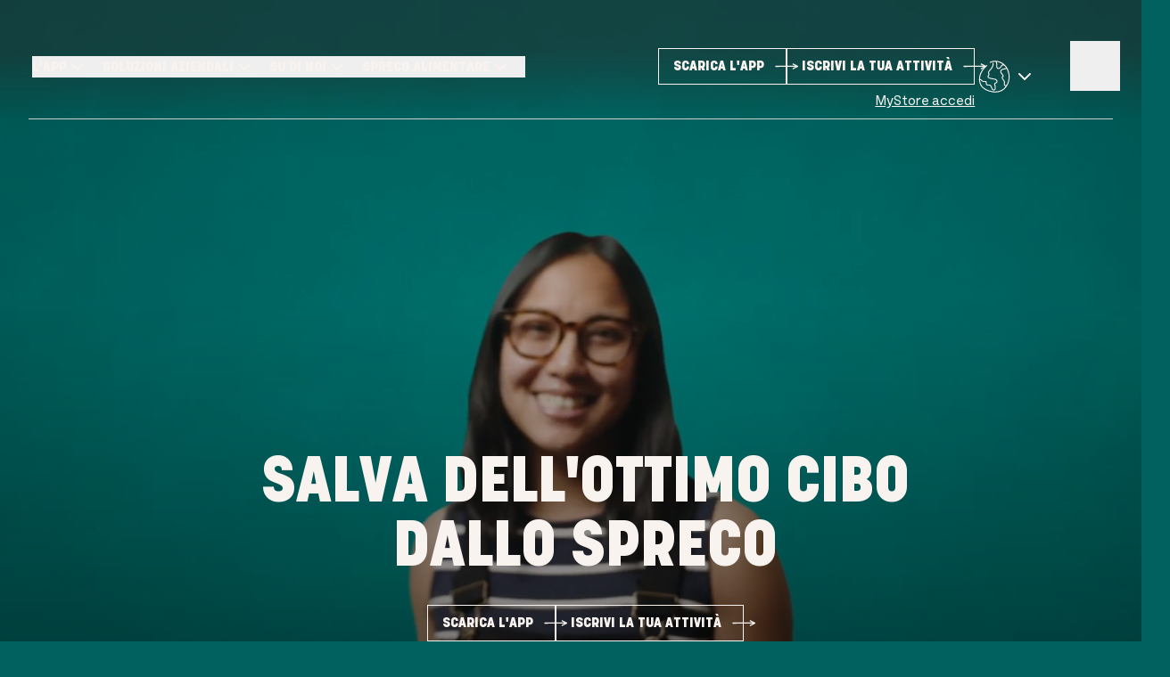

--- FILE ---
content_type: text/html;charset=utf-8
request_url: https://www.toogoodtogo.com/it?utm_term=app%2520toogoodtogo&utm_campaign=IT_MARKETING_Search_Google_B2CBrand&utm_source=Google&utm_medium=Search&hsa_acc=1250830399&hsa_cam=10341153352&hsa_grp=104510906578&hsa_ad=443472446053&hsa_src=g&hsa_tgt=kwd-820537198496&hsa_kw=app%2520toogoodtogo&hsa_mt=b&hsa_net=adwords&hsa_ver=3&gclid=Cj0KCQjwhIP6BRCMARIsALu9LfkkbJXuHJkAXQqHbSWkJxYkPwKbszawSYwMXTNdN5dDM3PG1sNfG7gaAu6eEALw_wcB
body_size: 74448
content:
<!DOCTYPE html><html  lang="it" dir="ltr" class="" style=""><head><meta charset="utf-8">
<meta name="viewport" content="width=device-width, initial-scale=1">
<script nonce="wJdR7AYKl1mRHYRl9bOE+0aX" type="importmap">{"imports":{"#entry":"/_nuxt/DAGNeO_W.js"}}</script>
<title>Evita Che Dell&#x27;Ottimo Cibo Vada Sprecato | Too Good To Go</title>
<link nonce="wJdR7AYKl1mRHYRl9bOE+0aX" rel="preconnect" href="https://cdn.sanity.io" id="https://cdn.sanity.io">
<link nonce="wJdR7AYKl1mRHYRl9bOE+0aX" rel="preconnect" href="https://nqimd3nr.apicdn.sanity.io" id="https://nqimd3nr.apicdn.sanity.io">
<link nonce="wJdR7AYKl1mRHYRl9bOE+0aX" rel="preconnect" href="https://player.vimeo.com" id="https://player.vimeo.com">
<link nonce="wJdR7AYKl1mRHYRl9bOE+0aX" rel="preconnect" href="https://f.vimeocdn.com" id="https://f.vimeocdn.com">
<link nonce="wJdR7AYKl1mRHYRl9bOE+0aX" rel="preconnect" href="https://i.vimeocdn.com" id="https://i.vimeocdn.com">
<style nonce="wJdR7AYKl1mRHYRl9bOE+0aX">*,:after,:before{--tw-border-spacing-x:0;--tw-border-spacing-y:0;--tw-translate-x:0;--tw-translate-y:0;--tw-rotate:0;--tw-skew-x:0;--tw-skew-y:0;--tw-scale-x:1;--tw-scale-y:1;--tw-pan-x: ;--tw-pan-y: ;--tw-pinch-zoom: ;--tw-scroll-snap-strictness:proximity;--tw-gradient-from-position: ;--tw-gradient-via-position: ;--tw-gradient-to-position: ;--tw-ordinal: ;--tw-slashed-zero: ;--tw-numeric-figure: ;--tw-numeric-spacing: ;--tw-numeric-fraction: ;--tw-ring-inset: ;--tw-ring-offset-width:0px;--tw-ring-offset-color:#fff;--tw-ring-color:rgba(59,130,246,.5);--tw-ring-offset-shadow:0 0 #0000;--tw-ring-shadow:0 0 #0000;--tw-shadow:0 0 #0000;--tw-shadow-colored:0 0 #0000;--tw-blur: ;--tw-brightness: ;--tw-contrast: ;--tw-grayscale: ;--tw-hue-rotate: ;--tw-invert: ;--tw-saturate: ;--tw-sepia: ;--tw-drop-shadow: ;--tw-backdrop-blur: ;--tw-backdrop-brightness: ;--tw-backdrop-contrast: ;--tw-backdrop-grayscale: ;--tw-backdrop-hue-rotate: ;--tw-backdrop-invert: ;--tw-backdrop-opacity: ;--tw-backdrop-saturate: ;--tw-backdrop-sepia: ;--tw-contain-size: ;--tw-contain-layout: ;--tw-contain-paint: ;--tw-contain-style: }::backdrop{--tw-border-spacing-x:0;--tw-border-spacing-y:0;--tw-translate-x:0;--tw-translate-y:0;--tw-rotate:0;--tw-skew-x:0;--tw-skew-y:0;--tw-scale-x:1;--tw-scale-y:1;--tw-pan-x: ;--tw-pan-y: ;--tw-pinch-zoom: ;--tw-scroll-snap-strictness:proximity;--tw-gradient-from-position: ;--tw-gradient-via-position: ;--tw-gradient-to-position: ;--tw-ordinal: ;--tw-slashed-zero: ;--tw-numeric-figure: ;--tw-numeric-spacing: ;--tw-numeric-fraction: ;--tw-ring-inset: ;--tw-ring-offset-width:0px;--tw-ring-offset-color:#fff;--tw-ring-color:rgba(59,130,246,.5);--tw-ring-offset-shadow:0 0 #0000;--tw-ring-shadow:0 0 #0000;--tw-shadow:0 0 #0000;--tw-shadow-colored:0 0 #0000;--tw-blur: ;--tw-brightness: ;--tw-contrast: ;--tw-grayscale: ;--tw-hue-rotate: ;--tw-invert: ;--tw-saturate: ;--tw-sepia: ;--tw-drop-shadow: ;--tw-backdrop-blur: ;--tw-backdrop-brightness: ;--tw-backdrop-contrast: ;--tw-backdrop-grayscale: ;--tw-backdrop-hue-rotate: ;--tw-backdrop-invert: ;--tw-backdrop-opacity: ;--tw-backdrop-saturate: ;--tw-backdrop-sepia: ;--tw-contain-size: ;--tw-contain-layout: ;--tw-contain-paint: ;--tw-contain-style: }/*! tailwindcss v3.4.17 | MIT License | https://tailwindcss.com*/*,:after,:before{border:0 solid;box-sizing:border-box}:after,:before{--tw-content:""}:host,html{line-height:1.5;-webkit-text-size-adjust:100%;font-family:ui-sans-serif,system-ui,sans-serif,Apple Color Emoji,Segoe UI Emoji,Segoe UI Symbol,Noto Color Emoji;font-feature-settings:normal;font-variation-settings:normal;-moz-tab-size:4;-o-tab-size:4;tab-size:4;-webkit-tap-highlight-color:transparent}body{line-height:inherit;margin:0}hr{border-top-width:1px;color:inherit;height:0}abbr:where([title]){-webkit-text-decoration:underline dotted;text-decoration:underline dotted}h1,h2,h3,h4,h5,h6{font-size:inherit;font-weight:inherit}a{color:inherit;text-decoration:inherit}b,strong{font-weight:bolder}code,kbd,pre,samp{font-family:ui-monospace,SFMono-Regular,Menlo,Monaco,Consolas,Liberation Mono,Courier New,monospace;font-feature-settings:normal;font-size:1em;font-variation-settings:normal}small{font-size:80%}sub,sup{font-size:75%;line-height:0;position:relative;vertical-align:baseline}sub{bottom:-.25em}sup{top:-.5em}table{border-collapse:collapse;border-color:inherit;text-indent:0}button,input,optgroup,select,textarea{color:inherit;font-family:inherit;font-feature-settings:inherit;font-size:100%;font-variation-settings:inherit;font-weight:inherit;letter-spacing:inherit;line-height:inherit;margin:0;padding:0}button,select{text-transform:none}button,input:where([type=button]),input:where([type=reset]),input:where([type=submit]){-webkit-appearance:button;background-color:transparent;background-image:none}:-moz-focusring{outline:auto}:-moz-ui-invalid{box-shadow:none}progress{vertical-align:baseline}::-webkit-inner-spin-button,::-webkit-outer-spin-button{height:auto}[type=search]{-webkit-appearance:textfield;outline-offset:-2px}::-webkit-search-decoration{-webkit-appearance:none}::-webkit-file-upload-button{-webkit-appearance:button;font:inherit}summary{display:list-item}blockquote,dd,dl,figure,h1,h2,h3,h4,h5,h6,hr,p,pre{margin:0}fieldset{margin:0}fieldset,legend{padding:0}menu,ol,ul{list-style:none;margin:0;padding:0}dialog{padding:0}textarea{resize:vertical}input::-moz-placeholder,textarea::-moz-placeholder{color:#9ca3af;opacity:1}input::placeholder,textarea::placeholder{color:#9ca3af;opacity:1}[role=button],button{cursor:pointer}:disabled{cursor:default}audio,canvas,embed,iframe,img,object,svg,video{display:block;vertical-align:middle}img,video{height:auto;max-width:100%}[hidden]:where(:not([hidden=until-found])){display:none}:root{--hero-size:2.5rem;--hero-size-tabletwide:4.5rem;--hero-size-desk:4.5rem;--h1-size:2.5rem;--h1-size-tabletwide:3.75rem;--h1-size-desk:3.75rem;--h1-highlight-size:3.5rem;--h1-highlight-size-tabletwide:6.375rem;--h1-highlight-size-desk:6.375rem;--h2-size:2rem;--h2-size-tabletwide:2.75rem;--h2-size-desk:2.75rem;--h2-highlight-size:2.5rem;--h2-highlight-size-tabletwide:4.6875rem;--h2-highlight-size-desk:4.6875rem;--h3-size:1.5rem;--h3-size-tabletwide:2rem;--h3-size-desk:2rem;--h4-size:1.25rem;--h4-size-tabletwide:1.5rem;--h4-size-desk:1.5rem;--h5-size:1rem;--h5-size-tabletwide:1.25rem;--h5-size-desk:1.25rem;--h6-size:.875rem;--h6-size-tabletwide:1rem;--h6-size-desk:1rem;--body-large-size:1rem;--body-large-size-tabletwide:1.125rem;--body-large-size-desk:1.125rem;--body-size:.875rem;--body-size-tabletwide:1rem;--body-size-desk:1rem;--body-small-size:.75rem;--body-small-size-tabletwide:.875rem;--body-small-size-desk:.875rem;--body-xsmall-size:.625rem;--body-xsmall-size-tabletwide:.75rem;--body-xsmall-size-desk:.75rem;--button-size:.875rem;--button-size-tabletwide:1rem;--button-size-desk:1rem}@font-face{font-display:swap;font-family:Konga Pro;font-style:normal;font-weight:400;src:local("Konga Pro"),local("Konga-Pro"),local("KongaPro"),url(/fonts/kongapro.040724.woff2) format("woff2")}@font-face{font-display:swap;font-family:Korolev;font-style:normal;font-weight:900;src:local("Korolev Heavy"),local("Korolev-Heavy"),local("KorolevHeavy"),url(/fonts/korolev_heavy.040424.woff2) format("woff2")}@font-face{font-display:swap;font-family:Tenon;font-style:normal;font-weight:400;src:local("Tenon Regular"),local("Tenon-Regular"),local("TenonRegular"),url(/fonts/tenon_regular.woff2) format("woff2")}@font-face{font-display:swap;font-family:Tenon;font-style:normal;font-weight:500;src:local("Tenon Medium"),local("Tenon-Medium"),local("TenonMedium"),url(/fonts/tenon_medium.woff2) format("woff2")}@font-face{font-display:swap;font-family:Tenon;font-style:normal;font-weight:700;src:local("Tenon Bold"),local("Tenon-Bold"),local("TenonBold"),url(/fonts/tenon_bold.woff2) format("woff2")}.text-body,body{font-size:var(--body-size);font-family:Tenon,sans-serif;font-weight:400;letter-spacing:0;line-height:1.5;word-break:break-word}@media (min-width:48rem){.text-body,body{font-size:var(--body-size-tabletwide)}}@media (min-width:75rem){.text-body,body{font-size:var(--body-size-desk)}}.text-body--large{font-size:var(--body-large-size);font-family:Tenon,sans-serif;font-weight:400;letter-spacing:0;line-height:1.5;word-break:break-word}@media (min-width:48rem){.text-body--large{font-size:var(--body-large-size-tabletwide)}}@media (min-width:75rem){.text-body--large{font-size:var(--body-large-size-desk)}}.text-body--small{font-size:var(--body-small-size);font-family:Tenon,sans-serif;font-weight:400;letter-spacing:0;line-height:1.5;word-break:break-word}@media (min-width:48rem){.text-body--small{font-size:var(--body-small-size-tabletwide)}}@media (min-width:75rem){.text-body--small{font-size:var(--body-small-size-desk)}}.text-body--xsmall{font-size:var(--body-xsmall-size);font-family:Tenon,sans-serif;font-weight:400;letter-spacing:0;line-height:1.5;word-break:break-word}@media (min-width:48rem){.text-body--xsmall{font-size:var(--body-xsmall-size-tabletwide)}}@media (min-width:75rem){.text-body--xsmall{font-size:var(--body-xsmall-size-desk)}}.text-hero{font-size:var(--hero-size);font-family:Korolev,Verdana,Arial Black,Arial,sans-serif;font-weight:900;letter-spacing:0;line-height:1;word-break:break-word}@media (min-width:48rem){.text-hero{font-size:var(--hero-size-tabletwide)}}@media (min-width:75rem){.text-hero{font-size:var(--hero-size-desk)}}.text-h1{font-size:var(--h1-size);font-family:Korolev,Verdana,Arial Black,Arial,sans-serif;font-weight:900;letter-spacing:0;line-height:1;word-break:break-word}@media (min-width:48rem){.text-h1{font-size:var(--h1-size-tabletwide)}}@media (min-width:75rem){.text-h1{font-size:var(--h1-size-desk)}}.text-h1-highlight{font-size:var(--h1-highlight-size);color:var(--theme-highlight-color);font-family:Konga Pro,sans-serif;font-weight:400;letter-spacing:0;line-height:1.1;word-break:break-word}@media (min-width:48rem){.text-h1-highlight{font-size:var(--h1-highlight-size-tabletwide)}}@media (min-width:75rem){.text-h1-highlight{font-size:var(--h1-highlight-size-desk)}}.text-h2{font-size:var(--h2-size);font-family:Korolev,Verdana,Arial Black,Arial,sans-serif;font-weight:900;letter-spacing:0;line-height:1.1;word-break:break-word}@media (min-width:48rem){.text-h2{font-size:var(--h2-size-tabletwide)}}@media (min-width:75rem){.text-h2{font-size:var(--h2-size-desk)}}.text-h2-highlight{font-size:var(--h2-highlight-size);color:var(--theme-highlight-color);font-family:Konga Pro,sans-serif;font-weight:400;letter-spacing:0;line-height:1;word-break:break-word}@media (min-width:48rem){.text-h2-highlight{font-size:var(--h2-highlight-size-tabletwide)}}@media (min-width:75rem){.text-h2-highlight{font-size:var(--h2-highlight-size-desk)}}.text-h3{font-size:var(--h3-size);font-family:Korolev,Verdana,Arial Black,Arial,sans-serif;font-weight:900;letter-spacing:0;line-height:1.3;word-break:break-word}@media (min-width:48rem){.text-h3{font-size:var(--h3-size-tabletwide)}}@media (min-width:75rem){.text-h3{font-size:var(--h3-size-desk)}}.text-h3-tenon{font-size:var(--h3-size);font-family:Tenon,sans-serif;font-weight:400;letter-spacing:0;line-height:1.5;text-transform:none;word-break:break-word}@media (min-width:48rem){.text-h3-tenon{font-size:var(--h3-size-tabletwide)}}@media (min-width:75rem){.text-h3-tenon{font-size:var(--h3-size-desk)}}.text-h4{font-size:var(--h4-size);font-family:Korolev,Verdana,Arial Black,Arial,sans-serif;font-weight:900;letter-spacing:0;line-height:1.3;word-break:break-word}@media (min-width:48rem){.text-h4{font-size:var(--h4-size-tabletwide)}}@media (min-width:75rem){.text-h4{font-size:var(--h4-size-desk)}}.text-h5{font-size:var(--h5-size);font-family:Korolev,Verdana,Arial Black,Arial,sans-serif;font-weight:900;letter-spacing:0;line-height:1.3;word-break:break-word}@media (min-width:48rem){.text-h5{font-size:var(--h5-size-tabletwide)}}@media (min-width:75rem){.text-h5{font-size:var(--h5-size-desk)}}.text-h5-tenon{font-size:var(--h5-size);font-family:Tenon,sans-serif;font-weight:400;letter-spacing:0;line-height:1.5;text-transform:none;word-break:break-word}@media (min-width:48rem){.text-h5-tenon{font-size:var(--h5-size-tabletwide)}}@media (min-width:75rem){.text-h5-tenon{font-size:var(--h5-size-desk)}}.text-h6{font-size:var(--h6-size);font-family:Korolev,Verdana,Arial Black,Arial,sans-serif;font-weight:900;letter-spacing:0;line-height:1.3;word-break:break-word}@media (min-width:48rem){.text-h6{font-size:var(--h6-size-tabletwide)}}@media (min-width:75rem){.text-h6{font-size:var(--h6-size-desk)}}.text-button{font-size:var(--button-size);font-family:Korolev,Verdana,Arial Black,Arial,sans-serif;font-weight:900;letter-spacing:0;line-height:1;word-break:break-word}@media (min-width:48rem){.text-button{font-size:var(--button-size-tabletwide)}}@media (min-width:75rem){.text-button{font-size:var(--button-size-desk)}}.text-highlight{color:var(--theme-highlight-color)}html{color:#5f6d6d;font-size:1em;line-height:1.5;position:relative;text-rendering:optimizespeed;-webkit-font-smoothing:antialiased;-moz-osx-font-smoothing:grayscale;height:-webkit-fill-available;height:-moz-available;height:stretch}body{background-color:var(--theme-background-color,#f9f3f0);min-height:100vh;min-height:-webkit-fill-available;min-height:-moz-available;min-height:stretch;overflow-x:hidden}body.body--no-scroll{overflow:hidden}.sticky-footer{display:grid;grid-template-rows:1fr auto;min-height:100vh;position:relative}@media (prefers-reduced-motion:reduce){*,:after,:before{animation-duration:.01ms!important;animation-iteration-count:1!important;scroll-behavior:auto!important;transition-duration:.01ms!important}}img{max-width:100%}label{cursor:pointer}.c-404 .c-base-title{padding-top:3rem}.c-404 [data-theme=app] .c-base-title__header,.c-404 [data-theme=app] .inner-block-button-group{color:#00615f}.container{margin-left:auto;margin-right:auto;padding-left:2rem;padding-right:2rem;width:100%}@media (min-width:0rem){.container{max-width:0}}@media (min-width:30.625rem){.container{max-width:30.625rem}}@media (min-width:48rem){.container{max-width:48rem}}@media (min-width:62.5rem){.container{max-width:62.5rem}}@media (min-width:75rem){.container{max-width:75rem}}@media (min-width:87.5rem){.container{max-width:87.5rem}}.prose{color:var(--tw-prose-body);max-width:65ch}.prose :where(p):not(:where([class~=not-prose],[class~=not-prose] *)){margin-bottom:1.25em;margin-top:1.25em}.prose :where([class~=lead]):not(:where([class~=not-prose],[class~=not-prose] *)){color:var(--tw-prose-lead);font-size:1.25em;line-height:1.6;margin-bottom:1.2em;margin-top:1.2em}.prose :where(a):not(:where([class~=not-prose],[class~=not-prose] *)){color:var(--tw-prose-links);font-weight:500;text-decoration:underline}.prose :where(strong):not(:where([class~=not-prose],[class~=not-prose] *)){color:var(--tw-prose-bold);font-weight:600}.prose :where(a strong):not(:where([class~=not-prose],[class~=not-prose] *)){color:inherit}.prose :where(blockquote strong):not(:where([class~=not-prose],[class~=not-prose] *)){color:inherit}.prose :where(thead th strong):not(:where([class~=not-prose],[class~=not-prose] *)){color:inherit}.prose :where(ol):not(:where([class~=not-prose],[class~=not-prose] *)){list-style-type:decimal;margin-bottom:1.25em;margin-top:1.25em;padding-inline-start:1.625em}.prose :where(ol[type=A]):not(:where([class~=not-prose],[class~=not-prose] *)){list-style-type:upper-alpha}.prose :where(ol[type=a]):not(:where([class~=not-prose],[class~=not-prose] *)){list-style-type:lower-alpha}.prose :where(ol[type=A s]):not(:where([class~=not-prose],[class~=not-prose] *)){list-style-type:upper-alpha}.prose :where(ol[type=a s]):not(:where([class~=not-prose],[class~=not-prose] *)){list-style-type:lower-alpha}.prose :where(ol[type=I]):not(:where([class~=not-prose],[class~=not-prose] *)){list-style-type:upper-roman}.prose :where(ol[type=i]):not(:where([class~=not-prose],[class~=not-prose] *)){list-style-type:lower-roman}.prose :where(ol[type=I s]):not(:where([class~=not-prose],[class~=not-prose] *)){list-style-type:upper-roman}.prose :where(ol[type=i s]):not(:where([class~=not-prose],[class~=not-prose] *)){list-style-type:lower-roman}.prose :where(ol[type="1"]):not(:where([class~=not-prose],[class~=not-prose] *)){list-style-type:decimal}.prose :where(ul):not(:where([class~=not-prose],[class~=not-prose] *)){list-style-type:disc;margin-bottom:1.25em;margin-top:1.25em;padding-inline-start:1.625em}.prose :where(ol>li):not(:where([class~=not-prose],[class~=not-prose] *))::marker{color:var(--tw-prose-counters);font-weight:400}.prose :where(ul>li):not(:where([class~=not-prose],[class~=not-prose] *))::marker{color:var(--tw-prose-bullets)}.prose :where(dt):not(:where([class~=not-prose],[class~=not-prose] *)){color:var(--tw-prose-headings);font-weight:600;margin-top:1.25em}.prose :where(hr):not(:where([class~=not-prose],[class~=not-prose] *)){border-color:var(--tw-prose-hr);border-top-width:1px;margin-bottom:3em;margin-top:3em}.prose :where(blockquote):not(:where([class~=not-prose],[class~=not-prose] *)){border-inline-start-color:var(--tw-prose-quote-borders);border-inline-start-width:.25rem;color:var(--tw-prose-quotes);font-style:italic;font-weight:500;margin-bottom:1.6em;margin-top:1.6em;padding-inline-start:1em;quotes:"“""”""‘""’"}.prose :where(blockquote p:first-of-type):not(:where([class~=not-prose],[class~=not-prose] *)):before{content:open-quote}.prose :where(blockquote p:last-of-type):not(:where([class~=not-prose],[class~=not-prose] *)):after{content:close-quote}.prose :where(h1):not(:where([class~=not-prose],[class~=not-prose] *)){color:var(--tw-prose-headings);font-size:2.25em;font-weight:800;line-height:1.1111111;margin-bottom:.8888889em;margin-top:0}.prose :where(h1 strong):not(:where([class~=not-prose],[class~=not-prose] *)){color:inherit;font-weight:900}.prose :where(h2):not(:where([class~=not-prose],[class~=not-prose] *)){color:var(--tw-prose-headings);font-size:1.5em;font-weight:700;line-height:1.3333333;margin-bottom:1em;margin-top:2em}.prose :where(h2 strong):not(:where([class~=not-prose],[class~=not-prose] *)){color:inherit;font-weight:800}.prose :where(h3):not(:where([class~=not-prose],[class~=not-prose] *)){color:var(--tw-prose-headings);font-size:1.25em;font-weight:600;line-height:1.6;margin-bottom:.6em;margin-top:1.6em}.prose :where(h3 strong):not(:where([class~=not-prose],[class~=not-prose] *)){color:inherit;font-weight:700}.prose :where(h4):not(:where([class~=not-prose],[class~=not-prose] *)){color:var(--tw-prose-headings);font-weight:600;line-height:1.5;margin-bottom:.5em;margin-top:1.5em}.prose :where(h4 strong):not(:where([class~=not-prose],[class~=not-prose] *)){color:inherit;font-weight:700}.prose :where(img):not(:where([class~=not-prose],[class~=not-prose] *)){margin-bottom:2em;margin-top:2em}.prose :where(picture):not(:where([class~=not-prose],[class~=not-prose] *)){display:block;margin-bottom:2em;margin-top:2em}.prose :where(video):not(:where([class~=not-prose],[class~=not-prose] *)){margin-bottom:2em;margin-top:2em}.prose :where(kbd):not(:where([class~=not-prose],[class~=not-prose] *)){border-radius:.3125rem;box-shadow:0 0 0 1px var(--tw-prose-kbd-shadows),0 3px 0 var(--tw-prose-kbd-shadows);color:var(--tw-prose-kbd);font-family:inherit;font-size:.875em;font-weight:500;padding-inline-end:.375em;padding-bottom:.1875em;padding-top:.1875em;padding-inline-start:.375em}.prose :where(code):not(:where([class~=not-prose],[class~=not-prose] *)){color:var(--tw-prose-code);font-size:.875em;font-weight:600}.prose :where(code):not(:where([class~=not-prose],[class~=not-prose] *)):before{content:"`"}.prose :where(code):not(:where([class~=not-prose],[class~=not-prose] *)):after{content:"`"}.prose :where(a code):not(:where([class~=not-prose],[class~=not-prose] *)){color:inherit}.prose :where(h1 code):not(:where([class~=not-prose],[class~=not-prose] *)){color:inherit}.prose :where(h2 code):not(:where([class~=not-prose],[class~=not-prose] *)){color:inherit;font-size:.875em}.prose :where(h3 code):not(:where([class~=not-prose],[class~=not-prose] *)){color:inherit;font-size:.9em}.prose :where(h4 code):not(:where([class~=not-prose],[class~=not-prose] *)){color:inherit}.prose :where(blockquote code):not(:where([class~=not-prose],[class~=not-prose] *)){color:inherit}.prose :where(thead th code):not(:where([class~=not-prose],[class~=not-prose] *)){color:inherit}.prose :where(pre):not(:where([class~=not-prose],[class~=not-prose] *)){background-color:var(--tw-prose-pre-bg);border-radius:.375rem;color:var(--tw-prose-pre-code);font-size:.875em;font-weight:400;line-height:1.7142857;margin-bottom:1.7142857em;margin-top:1.7142857em;overflow-x:auto;padding-inline-end:1.1428571em;padding-bottom:.8571429em;padding-top:.8571429em;padding-inline-start:1.1428571em}.prose :where(pre code):not(:where([class~=not-prose],[class~=not-prose] *)){background-color:transparent;border-radius:0;border-width:0;color:inherit;font-family:inherit;font-size:inherit;font-weight:inherit;line-height:inherit;padding:0}.prose :where(pre code):not(:where([class~=not-prose],[class~=not-prose] *)):before{content:none}.prose :where(pre code):not(:where([class~=not-prose],[class~=not-prose] *)):after{content:none}.prose :where(table):not(:where([class~=not-prose],[class~=not-prose] *)){font-size:.875em;line-height:1.7142857;margin-bottom:2em;margin-top:2em;table-layout:auto;width:100%}.prose :where(thead):not(:where([class~=not-prose],[class~=not-prose] *)){border-bottom-color:var(--tw-prose-th-borders);border-bottom-width:1px}.prose :where(thead th):not(:where([class~=not-prose],[class~=not-prose] *)){color:var(--tw-prose-headings);font-weight:600;padding-inline-end:.5714286em;padding-bottom:.5714286em;padding-inline-start:.5714286em;vertical-align:bottom}.prose :where(tbody tr):not(:where([class~=not-prose],[class~=not-prose] *)){border-bottom-color:var(--tw-prose-td-borders);border-bottom-width:1px}.prose :where(tbody tr:last-child):not(:where([class~=not-prose],[class~=not-prose] *)){border-bottom-width:0}.prose :where(tbody td):not(:where([class~=not-prose],[class~=not-prose] *)){vertical-align:baseline}.prose :where(tfoot):not(:where([class~=not-prose],[class~=not-prose] *)){border-top-color:var(--tw-prose-th-borders);border-top-width:1px}.prose :where(tfoot td):not(:where([class~=not-prose],[class~=not-prose] *)){vertical-align:top}.prose :where(th,td):not(:where([class~=not-prose],[class~=not-prose] *)){text-align:start}.prose :where(figure>*):not(:where([class~=not-prose],[class~=not-prose] *)){margin-bottom:0;margin-top:0}.prose :where(figcaption):not(:where([class~=not-prose],[class~=not-prose] *)){color:var(--tw-prose-captions);font-size:.875em;line-height:1.4285714;margin-top:.8571429em}.prose{--tw-prose-body:#374151;--tw-prose-headings:#111827;--tw-prose-lead:#4b5563;--tw-prose-links:#111827;--tw-prose-bold:#111827;--tw-prose-counters:#6b7280;--tw-prose-bullets:#d1d5db;--tw-prose-hr:#e5e7eb;--tw-prose-quotes:#111827;--tw-prose-quote-borders:#e5e7eb;--tw-prose-captions:#6b7280;--tw-prose-kbd:#111827;--tw-prose-kbd-shadows:rgba(17,24,39,.1);--tw-prose-code:#111827;--tw-prose-pre-code:#e5e7eb;--tw-prose-pre-bg:#1f2937;--tw-prose-th-borders:#d1d5db;--tw-prose-td-borders:#e5e7eb;--tw-prose-invert-body:#d1d5db;--tw-prose-invert-headings:#fff;--tw-prose-invert-lead:#9ca3af;--tw-prose-invert-links:#fff;--tw-prose-invert-bold:#fff;--tw-prose-invert-counters:#9ca3af;--tw-prose-invert-bullets:#4b5563;--tw-prose-invert-hr:#374151;--tw-prose-invert-quotes:#f3f4f6;--tw-prose-invert-quote-borders:#374151;--tw-prose-invert-captions:#9ca3af;--tw-prose-invert-kbd:#fff;--tw-prose-invert-kbd-shadows:hsla(0,0%,100%,.1);--tw-prose-invert-code:#fff;--tw-prose-invert-pre-code:#d1d5db;--tw-prose-invert-pre-bg:rgba(0,0,0,.5);--tw-prose-invert-th-borders:#4b5563;--tw-prose-invert-td-borders:#374151;font-size:1rem;line-height:1.75}.prose :where(picture>img):not(:where([class~=not-prose],[class~=not-prose] *)){margin-bottom:0;margin-top:0}.prose :where(li):not(:where([class~=not-prose],[class~=not-prose] *)){margin-bottom:.5em;margin-top:.5em}.prose :where(ol>li):not(:where([class~=not-prose],[class~=not-prose] *)){padding-inline-start:.375em}.prose :where(ul>li):not(:where([class~=not-prose],[class~=not-prose] *)){padding-inline-start:.375em}.prose :where(.prose>ul>li p):not(:where([class~=not-prose],[class~=not-prose] *)){margin-bottom:.75em;margin-top:.75em}.prose :where(.prose>ul>li>p:first-child):not(:where([class~=not-prose],[class~=not-prose] *)){margin-top:1.25em}.prose :where(.prose>ul>li>p:last-child):not(:where([class~=not-prose],[class~=not-prose] *)){margin-bottom:1.25em}.prose :where(.prose>ol>li>p:first-child):not(:where([class~=not-prose],[class~=not-prose] *)){margin-top:1.25em}.prose :where(.prose>ol>li>p:last-child):not(:where([class~=not-prose],[class~=not-prose] *)){margin-bottom:1.25em}.prose :where(ul ul,ul ol,ol ul,ol ol):not(:where([class~=not-prose],[class~=not-prose] *)){margin-bottom:.75em;margin-top:.75em}.prose :where(dl):not(:where([class~=not-prose],[class~=not-prose] *)){margin-bottom:1.25em;margin-top:1.25em}.prose :where(dd):not(:where([class~=not-prose],[class~=not-prose] *)){margin-top:.5em;padding-inline-start:1.625em}.prose :where(hr+*):not(:where([class~=not-prose],[class~=not-prose] *)){margin-top:0}.prose :where(h2+*):not(:where([class~=not-prose],[class~=not-prose] *)){margin-top:0}.prose :where(h3+*):not(:where([class~=not-prose],[class~=not-prose] *)){margin-top:0}.prose :where(h4+*):not(:where([class~=not-prose],[class~=not-prose] *)){margin-top:0}.prose :where(thead th:first-child):not(:where([class~=not-prose],[class~=not-prose] *)){padding-inline-start:0}.prose :where(thead th:last-child):not(:where([class~=not-prose],[class~=not-prose] *)){padding-inline-end:0}.prose :where(tbody td,tfoot td):not(:where([class~=not-prose],[class~=not-prose] *)){padding-inline-end:.5714286em;padding-bottom:.5714286em;padding-top:.5714286em;padding-inline-start:.5714286em}.prose :where(tbody td:first-child,tfoot td:first-child):not(:where([class~=not-prose],[class~=not-prose] *)){padding-inline-start:0}.prose :where(tbody td:last-child,tfoot td:last-child):not(:where([class~=not-prose],[class~=not-prose] *)){padding-inline-end:0}.prose :where(figure):not(:where([class~=not-prose],[class~=not-prose] *)){margin-bottom:2em;margin-top:2em}.prose :where(.prose>:first-child):not(:where([class~=not-prose],[class~=not-prose] *)){margin-top:0}.prose :where(.prose>:last-child):not(:where([class~=not-prose],[class~=not-prose] *)){margin-bottom:0}.o-stack{display:flex;flex-direction:column;justify-content:flex-start}.o-stack--reverse{flex-direction:column-reverse}.wrapper{--wrapper-max-width:1312px;--wrapper-extra-width:0px;--wrapper-content-max-width:792px;box-sizing:border-box;display:block;margin-left:auto;margin-right:auto;max-width:calc(var(--wrapper-max-width) + var(--wrapper-extra-width));width:100%;--wrapper-padding:16px;padding-left:var(--wrapper-padding);padding-right:var(--wrapper-padding)}@media (min-width:30.625rem){.wrapper{--wrapper-padding:24px}}@media (min-width:48rem){.wrapper{--wrapper-padding:24px}}@media (min-width:75rem){.wrapper{--wrapper-padding:32px}}@media (min-width:87.5rem){.wrapper{--wrapper-padding:0}}.wrapper--content{max-width:calc(var(--wrapper-content-max-width) + var(--wrapper-extra-width));padding:0}.content-container{container-type:inline-size}:root{--theme-text-color-dark:#dee3e3;--theme-heading-color-dark:#f9f3f0;--theme-highlight-color-dark:#fffb9b;--theme-background-color-dark:#00615f;--theme-tertiary-text-color-dark:#67d695}:root,[data-theme=dark-alt],[data-theme=dark]{--theme-text-color:var(--theme-text-color-dark);--theme-heading-color:var(--theme-heading-color-dark);--theme-highlight-color:var(--theme-highlight-color-dark);--theme-background-color:var(--theme-background-color-dark);--theme-tertiary-text-color:var(--theme-tertiary-text-color-dark);--btn-primary-border:#f9f3f0;--btn-primary-background:transparent;--btn-primary-type:#f9f3f0;--btn-primary-hover-border:#67d695;--btn-primary-hover-background:transparent;--btn-primary-hover-type:#67d695;--btn-primary-disabled-border:#007a78;--btn-primary-disabled-background:transparent;--btn-primary-disabled-type:#007a78;--btn-primary-focus-border:#f9f3f0;--btn-primary-focus-background:#007a78;--btn-primary-focus-type:#f9f3f0;--btn-text-type:#f9f3f0;--btn-text-hover-type:#67d695;--btn-text-disabled-type:#a8b3b3;--btn-text-focus-border:#f9f3f0;--btn-text-focus-type:#f9f3f0;--tile-border-color:#c8d0d0;--tile-icon-color:#67d695;--tile-border-color-hover:#67d695;--tile-title-color:#f9f3f0;--tile-date-color:#67d695;--var-title-pre-title-color:var(--theme-highlight-color);--var-title-header-color:var(--theme-heading-color);--tag-text-color:#f9f3f0;--tag-border-color:#f9f3f0;--tag-text-hover-color:#67d695;--tag-border-hover-color:#67d695;--c-accordion-icon-color:#67d695;--c-accordion-title-color:var(--theme-heading-color);--statistics-icon-color:#67d695;--s-f-panel-background-color:#00615f;--s-f-panel-border-color:#f4f6f6;--s-f-panel-text-color:#f4f6f6;--s-f-panel-text-alt-color:#fffb9b;--s-f-panel-active-background-color:#f4f6f6;--s-f-panel-active-text-color:#00615f;--s-f-panel-border-hover-color:#67d695;--s-f-panel-text-hover-color:#67d695;--s-f-panel-active-border-hover-color:#339a72;--s-f-panel-active-text-hover-color:#339a72;--ticker-small-color:var(--theme-heading-color);--ticker-large-color:var(--theme-highlight-color);--callout-icon-color:#67d695;--c-carousel-indicator-color:#67d695;--input-primary-border:var(--theme-background-color-light);--input-active-border:#67d695;--input-error-border:#ffbcab;--popper-hover-background-color:var(--theme-background-color-light);--popper-hover-text-color:var(--theme-text-color-light);--profile-picture-border-color:var(--theme-heading-color);--cta-front-background-color:var(--theme-background-color-dark-alt);--pagination-text-color:#f9f3f0;--pagination-text-color-hover:#67d695;--pagination-border-color:transparent;--pagination-border-color-hover:#67d695;--pagination-border-color-active:#f9f3f0;--header-border-color:#c8d0d0}:root{--theme-background-color-dark-alt:#005250}[data-theme=dark-alt]{--theme-background-color:var(--theme-background-color-dark-alt)}:root{--theme-text-color-light:#5f6d6d;--theme-heading-color-light:#00615f;--theme-highlight-color-light:#ff7973;--theme-background-color-light:#f9f3f0;--theme-tertiary-text-color-light:#339a72}[data-theme=light-alt],[data-theme=light]{--theme-text-color:var(--theme-text-color-light);--theme-heading-color:var(--theme-heading-color-light);--theme-highlight-color:var(--theme-highlight-color-light);--theme-background-color:var(--theme-background-color-light);--theme-tertiary-text-color:var(--theme-tertiary-text-color-light);--btn-primary-border:#00615f;--btn-primary-background:transparent;--btn-primary-type:#00615f;--btn-primary-hover-border:#089184;--btn-primary-hover-background:transparent;--btn-primary-hover-type:#089184;--btn-primary-disabled-border:#c8d0d0;--btn-primary-disabled-background:transparent;--btn-primary-disabled-type:#c8d0d0;--btn-primary-focus-border:#00615f;--btn-primary-focus-background:#f3ebe8;--btn-primary-focus-type:#00615f;--btn-text-type:#00615f;--btn-text-hover-type:#089184;--btn-text-disabled-type:#a8b3b3;--btn-text-focus-border:#00615f;--btn-text-focus-type:#00615f;--btn-filter-border:#c8d0d0;--btn-filter-background:#f9f3f0;--btn-filter-type:#5f6d6d;--btn-filter-hover-border:#089184;--btn-filter-hover-background:#f9f3f0;--btn-filter-hover-type:#005250;--btn-filter-active-border:#00615f;--btn-filter-active-background:#f9f3f0;--btn-filter-active-type:#f3ebe8;--btn-filter-disabled-border:#c8d0d0;--btn-filter-disabled-background:transparent;--btn-filter-disabled-type:#a8b3b3;--tile-border-color:#c8d0d0;--tile-icon-color:#089184;--tile-border-color-hover:#089184;--tile-title-color:#00615f;--tile-date-color:#339a72;--var-title-pre-title-color:var(--theme-highlight-color);--var-title-header-color:var(--theme-heading-color);--tag-text-color:#00615f;--tag-border-color:#00615f;--tag-text-hover-color:#089184;--tag-border-hover-color:#089184;--c-accordion-icon-color:#339a72;--c-accordion-title-color:var(--theme-heading-color);--statistics-icon-color:#339a72;--s-f-panel-background-color:#f9f3f0;--s-f-panel-border-color:#00615f;--s-f-panel-text-color:#00615f;--s-f-panel-text-alt-color:#339a72;--s-f-panel-active-background-color:#00615f;--s-f-panel-active-text-color:#f9f3f0;--s-f-panel-border-hover-color:#339a72;--s-f-panel-text-hover-color:#339a72;--s-f-panel-active-border-hover-color:#67d695;--s-f-panel-active-text-hover-color:#67d695;--ticker-small-color:var(--theme-heading-color);--ticker-large-color:var(--theme-highlight-color);--callout-icon-color:#339a72;--c-carousel-indicator-color:#339a72;--input-primary-border:var(--theme-background-color-dark);--input-active-border:#339a72;--input-error-border:#ff7973;--popper-hover-background-color:var(--theme-background-color-dark);--popper-hover-text-color:var(--theme-text-color-dark);--profile-picture-border-color:var(--theme-heading-color);--cta-front-background-color:var(--theme-background-color-light-alt);--pagination-text-color:#00615f;--pagination-text-color-hover:#089184;--pagination-border-color:transparent;--pagination-border-color-hover:#089184;--pagination-border-color-active:#00615f;--header-border-color:#c8d0d0}:root{--theme-background-color-light-alt:#f3ebe8}[data-theme=light-alt]{--theme-background-color:var(--theme-background-color-light-alt)}:root{--theme-text-color-app:#252d2d;--theme-heading-color-app:#00615f;--theme-highlight-color-app:#67d695;--theme-background-color-app:#fff;--theme-tertiary-text-color-app:#339a72}[data-theme=app]{--theme-text-color:var(--theme-text-color-app);--theme-heading-color:var(--theme-heading-color-app);--theme-highlight-color:var(--theme-highlight-color-app);--theme-background-color:var(--theme-background-color-app);--theme-tertiary-text-color:var(--theme-tertiary-text-color-app);--btn-primary-border:#00615f;--btn-primary-background:transparent;--btn-primary-type:#00615f;--btn-primary-hover-border:#089184;--btn-primary-hover-background:transparent;--btn-primary-hover-type:#089184;--btn-primary-disabled-border:#c8d0d0;--btn-primary-disabled-background:transparent;--btn-primary-disabled-type:#c8d0d0;--btn-primary-focus-border:#00615f;--btn-primary-focus-background:#f3ebe8;--btn-primary-focus-type:#00615f;--btn-text-type:#00615f;--btn-text-hover-type:#089184;--btn-text-disabled-type:#a8b3b3;--btn-text-focus-border:#00615f;--btn-text-focus-type:#00615f;--btn-filter-border:#c8d0d0;--btn-filter-background:#f9f3f0;--btn-filter-type:#5f6d6d;--btn-filter-hover-border:#089184;--btn-filter-hover-background:#f9f3f0;--btn-filter-hover-type:#089184;--btn-filter-active-border:#00615f;--btn-filter-active-background:#00615f;--btn-filter-active-type:#f3ebe8;--btn-filter-disabled-border:#c8d0d0;--btn-filter-disabled-background:transparent;--btn-filter-disabled-type:#a8b3b3;--var-title-pre-title-color:var(--theme-highlight-color);--var-title-header-color:var(--theme-heading-color-app);--ticker-small-color:var(--theme-heading-color);--ticker-large-color:#ff7973}.sr-only{height:1px;margin:-1px;overflow:hidden;padding:0;position:absolute;width:1px;clip:rect(0,0,0,0);border-width:0;white-space:nowrap}.pointer-events-none{pointer-events:none}.visible{visibility:visible}.invisible{visibility:hidden}.collapse{visibility:collapse}.static{position:static}.fixed{position:fixed}.absolute{position:absolute}.relative{position:relative}.inset-0{inset:0}.inset-x-0{left:0;right:0}.bottom-0{bottom:0}.left-0{left:0}.left-1\/2{left:50%}.left-\[var\(--wrapper-padding\)\]{left:var(--wrapper-padding)}.right-\[4px\]{right:4px}.right-\[var\(--wrapper-padding\)\]{right:var(--wrapper-padding)}.top-0{top:0}.top-1\/2{top:50%}.top-\[4px\]{top:4px}.top-\[60\%\]{top:60%}.top-full{top:100%}.z-\[1\]{z-index:1}.z-\[50\]{z-index:50}.z-dropdown{z-index:11}.z-header{z-index:10}.z-modal{z-index:20}.m-24{margin:1.5rem}.m-auto{margin:auto}.-mx-12{margin-left:-.75rem;margin-right:-.75rem}.mx-\[-0\.25rem\]{margin-left:-.25rem;margin-right:-.25rem}.mx-auto{margin-left:auto;margin-right:auto}.my-8{margin-bottom:.5rem;margin-top:.5rem}.my-\[0\.25rem\]{margin-bottom:.25rem;margin-top:.25rem}.-ml-4{margin-left:-.25rem}.-mt-4{margin-top:-.25rem}.mb-12{margin-bottom:.75rem}.mb-16{margin-bottom:1rem}.mb-24{margin-bottom:1.5rem}.mb-4{margin-bottom:.25rem}.mb-56{margin-bottom:3.5rem}.mb-8{margin-bottom:.5rem}.mb-\[1em\]{margin-bottom:1em}.mb-\[24px\]{margin-bottom:24px}.mb-\[40px\]{margin-bottom:40px}.ml-32{margin-left:2rem}.mr-8{margin-right:.5rem}.mt-16{margin-top:1rem}.mt-20{margin-top:1.25rem}.mt-24{margin-top:1.5rem}.mt-32{margin-top:2rem}.mt-\[10px\]{margin-top:10px}.mt-\[16px\]{margin-top:16px}.mt-\[24px\]{margin-top:24px}.mt-\[30px\]{margin-top:30px}.mt-\[4px\]{margin-top:4px}.mt-\[60px\]{margin-top:60px}.mt-\[80px\]{margin-top:80px}.box-content{box-sizing:content-box}.\!block{display:block!important}.block{display:block}.inline-block{display:inline-block}.flex{display:flex}.inline-flex{display:inline-flex}.table{display:table}.grid{display:grid}.hidden{display:none}.aspect-square{aspect-ratio:1/1}.h-16{height:1rem}.h-24{height:1.5rem}.h-32{height:2rem}.h-4{height:.25rem}.h-40{height:2.5rem}.h-56{height:3.5rem}.h-72{height:4.5rem}.h-\[--radix-select-trigger-height\]{height:var(--radix-select-trigger-height)}.h-\[1\.25rem\]{height:1.25rem}.h-\[1\.5rem\]{height:1.5rem}.h-\[100vh\]{height:100vh}.h-\[10px\]{height:10px}.h-\[120px\]{height:120px}.h-\[16px\]{height:16px}.h-\[1px\]{height:1px}.h-\[20px\]{height:20px}.h-\[40px\]{height:40px}.h-\[50vh\]{height:50vh}.h-\[80px\]{height:80px}.h-full{height:100%}.max-h-32{max-height:2rem}.max-h-40{max-height:2.5rem}.max-h-\[--radix-popper-available-height\]{max-height:var(--radix-popper-available-height)}.max-h-\[200px\]{max-height:200px}.max-h-\[368px\]{max-height:368px}.max-h-full{max-height:100%}.min-h-\[5rem\]{min-height:5rem}.min-h-\[64px\]{min-height:64px}.w-16{width:1rem}.w-20{width:1.25rem}.w-24{width:1.5rem}.w-32{width:2rem}.w-4{width:.25rem}.w-56{width:3.5rem}.w-72{width:4.5rem}.w-\[1\.25rem\]{width:1.25rem}.w-\[10px\]{width:10px}.w-\[120px\]{width:120px}.w-\[16px\]{width:16px}.w-\[2\.75rem\]{width:2.75rem}.w-\[20px\]{width:20px}.w-\[80px\]{width:80px}.w-fit{width:-moz-fit-content;width:fit-content}.w-full{width:100%}.w-max{width:-moz-max-content;width:max-content}.w-screen{width:100vw}.min-w-0{min-width:0}.min-w-\[--radix-select-trigger-width\]{min-width:var(--radix-select-trigger-width)}.min-w-\[100vw\]{min-width:100vw}.min-w-\[179px\]{min-width:179px}.min-w-full{min-width:100%}.max-w-32{max-width:2rem}.max-w-\[1600px\]{max-width:1600px}.max-w-\[350px\]{max-width:350px}.max-w-\[384px\]{max-width:384px}.max-w-\[440px\]{max-width:440px}.max-w-\[792px\]{max-width:792px}.max-w-full{max-width:100%}.max-w-lg{max-width:32rem}.max-w-md{max-width:28rem}.flex-1{flex:1 1 0%}.flex-shrink{flex-shrink:1}.flex-shrink-0,.shrink-0{flex-shrink:0}.grow-0{flex-grow:0}.basis-full{flex-basis:100%}.-translate-x-1\/2{--tw-translate-x:-50%}.-translate-x-1\/2,.-translate-y-1\/2{transform:translate(var(--tw-translate-x),var(--tw-translate-y)) rotate(var(--tw-rotate)) skew(var(--tw-skew-x)) skewY(var(--tw-skew-y)) scaleX(var(--tw-scale-x)) scaleY(var(--tw-scale-y))}.-translate-y-1\/2{--tw-translate-y:-50%}.rotate-180{--tw-rotate:180deg}.rotate-180,.rotate-45{transform:translate(var(--tw-translate-x),var(--tw-translate-y)) rotate(var(--tw-rotate)) skew(var(--tw-skew-x)) skewY(var(--tw-skew-y)) scaleX(var(--tw-scale-x)) scaleY(var(--tw-scale-y))}.rotate-45{--tw-rotate:45deg}.rotate-90{--tw-rotate:90deg}.rotate-90,.transform{transform:translate(var(--tw-translate-x),var(--tw-translate-y)) rotate(var(--tw-rotate)) skew(var(--tw-skew-x)) skewY(var(--tw-skew-y)) scaleX(var(--tw-scale-x)) scaleY(var(--tw-scale-y))}@keyframes spin{to{transform:rotate(1turn)}}.animate-spin{animation:spin 1s linear infinite}.cursor-default{cursor:default}.cursor-pointer{cursor:pointer}.select-none{-webkit-user-select:none;-moz-user-select:none;user-select:none}.list-outside{list-style-position:outside}.list-decimal{list-style-type:decimal}.list-disc{list-style-type:disc}.list-none{list-style-type:none}.flex-row{flex-direction:row}.flex-col{flex-direction:column}.flex-col-reverse{flex-direction:column-reverse}.flex-wrap{flex-wrap:wrap}.flex-nowrap{flex-wrap:nowrap}.place-items-center{place-items:center}.items-start{align-items:flex-start}.items-end{align-items:flex-end}.items-center{align-items:center}.justify-start{justify-content:flex-start}.justify-end{justify-content:flex-end}.justify-center{justify-content:center}.justify-between{justify-content:space-between}.justify-items-center{justify-items:center}.gap-12{gap:.75rem}.gap-16{gap:1rem}.gap-24{gap:1.5rem}.gap-32{gap:2rem}.gap-4{gap:.25rem}.gap-8{gap:.5rem}.gap-\[1\.25rem\]{gap:1.25rem}.gap-\[16px\]{gap:16px}.gap-\[20px\]{gap:20px}.gap-\[24px\]{gap:24px}.gap-\[8px\]{gap:8px}.gap-x-24{-moz-column-gap:1.5rem;column-gap:1.5rem}.gap-x-8{-moz-column-gap:.5rem;column-gap:.5rem}.gap-x-\[16px\]{-moz-column-gap:16px;column-gap:16px}.gap-y-8{row-gap:.5rem}.space-y-\[1\.5rem\]>:not([hidden])~:not([hidden]){--tw-space-y-reverse:0;margin-bottom:calc(1.5rem*var(--tw-space-y-reverse));margin-top:calc(1.5rem*(1 - var(--tw-space-y-reverse)))}.self-end{align-self:flex-end}.self-center{align-self:center}.overflow-auto{overflow:auto}.overflow-hidden{overflow:hidden}.overflow-visible{overflow:visible}.overflow-y-auto{overflow-y:auto}.overflow-x-hidden{overflow-x:hidden}.overflow-y-hidden{overflow-y:hidden}.truncate{overflow:hidden;text-overflow:ellipsis}.truncate,.whitespace-nowrap{white-space:nowrap}.whitespace-pre-wrap{white-space:pre-wrap}.rounded-full{border-radius:9999px}.rounded-md{border-radius:.375rem}.rounded-sm{border-radius:.125rem}.rounded-tl-sm{border-top-left-radius:.125rem}.\!border-0{border-width:0!important}.border{border-width:1px}.border-0{border-width:0}.border-2{border-width:2px}.border-b,.border-b-\[1px\]{border-bottom-width:1px}.border-t{border-top-width:1px}.border-solid{border-style:solid}.border-none{border-style:none}.border-\[color\:theme\(\'colors\.neutral\.30\'\)\]{border-color:#dee3e3}.border-\[color\:var\(--input-error-border\)\]{border-color:var(--input-error-border)}.border-\[color\:var\(--input-primary-border\)\]{border-color:var(--input-primary-border)}.border-\[color\:var\(--popper-hover-text-color\)\]{border-color:var(--popper-hover-text-color)}.border-\[color\:var\(--theme-highlight-color\)\]{border-color:var(--theme-highlight-color)}.border-neutral-30{--tw-border-opacity:1;border-color:rgb(222 227 227/var(--tw-border-opacity,1))}.border-white{--tw-border-opacity:1;border-color:rgb(255 255 255/var(--tw-border-opacity,1))}.bg-\[color\:theme\(\'colors\.neutral\.10\'\)\]{background-color:#fff}.bg-\[color\:var\(--theme-background-color\)\]{background-color:var(--theme-background-color)}.bg-\[color\:white\]{--tw-bg-opacity:1;background-color:rgb(255 255 255/var(--tw-bg-opacity,1))}.bg-\[theme\(\'colors\.neutral\.10\'\)\]{background-color:#fff}.bg-\[var\(--header-border-color\)\]{background-color:var(--header-border-color)}.bg-beige-30{--tw-bg-opacity:1;background-color:rgb(249 243 240/var(--tw-bg-opacity,1))}.bg-black{--tw-bg-opacity:1;background-color:rgb(37 45 45/var(--tw-bg-opacity,1))}.bg-black\/60{background-color:#252d2d99}.bg-black\/80{background-color:#252d2dcc}.bg-green-30{--tw-bg-opacity:1;background-color:rgb(103 214 149/var(--tw-bg-opacity,1))}.bg-primary{--tw-bg-opacity:1;background-color:rgb(0 82 80/var(--tw-bg-opacity,1))}.bg-primary-30{--tw-bg-opacity:1;background-color:rgb(0 97 95/var(--tw-bg-opacity,1))}.bg-primary-40{--tw-bg-opacity:1;background-color:rgb(0 82 80/var(--tw-bg-opacity,1))}.bg-white{--tw-bg-opacity:1;background-color:rgb(255 255 255/var(--tw-bg-opacity,1))}.bg-opacity-50{--tw-bg-opacity:.5}.object-contain{-o-object-fit:contain;object-fit:contain}.object-cover{-o-object-fit:cover;object-fit:cover}.\!p-0{padding:0!important}.p-16{padding:1rem}.p-4{padding:.25rem}.p-\[24px\]{padding:24px}.p-\[5px\]{padding:5px}.px-12{padding-left:.75rem;padding-right:.75rem}.px-16{padding-left:1rem;padding-right:1rem}.px-20{padding-left:1.25rem;padding-right:1.25rem}.px-8{padding-left:.5rem;padding-right:.5rem}.px-\[12px\]{padding-left:12px;padding-right:12px}.px-\[24px\]{padding-left:24px;padding-right:24px}.py-12{padding-bottom:.75rem;padding-top:.75rem}.py-16{padding-bottom:1rem;padding-top:1rem}.py-24{padding-bottom:1.5rem;padding-top:1.5rem}.py-32{padding-bottom:2rem;padding-top:2rem}.py-72{padding-bottom:4.5rem;padding-top:4.5rem}.py-8{padding-bottom:.5rem;padding-top:.5rem}.py-\[0\.375rem\]{padding-bottom:.375rem;padding-top:.375rem}.py-\[11\.5px\]{padding-bottom:11.5px;padding-top:11.5px}.py-\[15px\]{padding-bottom:15px;padding-top:15px}.py-\[2rem\]{padding-bottom:2rem;padding-top:2rem}.py-\[8px\]{padding-bottom:8px;padding-top:8px}.pb-12{padding-bottom:.75rem}.pb-16{padding-bottom:1rem}.pb-20{padding-bottom:1.25rem}.pb-24{padding-bottom:1.5rem}.pb-32{padding-bottom:2rem}.pb-8{padding-bottom:.5rem}.pb-\[16px\]{padding-bottom:16px}.pb-\[40px\]{padding-bottom:40px}.pl-12{padding-left:.75rem}.pl-16{padding-left:1rem}.pl-4{padding-left:.25rem}.pl-8{padding-left:.5rem}.pl-\[2rem\]{padding-left:2rem}.pr-16{padding-right:1rem}.pr-24{padding-right:1.5rem}.pr-4{padding-right:.25rem}.pr-8,.pr-\[0\.5rem\]{padding-right:.5rem}.pr-\[1rem\]{padding-right:1rem}.pt-12{padding-top:.75rem}.pt-16{padding-top:1rem}.pt-24{padding-top:1.5rem}.pt-32{padding-top:2rem}.pt-4{padding-top:.25rem}.pt-72{padding-top:4.5rem}.pt-8{padding-top:.5rem}.pt-\[64px\]{padding-top:64px}.text-left{text-align:left}.text-center{text-align:center}.align-middle{vertical-align:middle}.text-12{font-size:.75rem}.text-18{font-size:1.125rem}.text-20{font-size:1.25rem}.text-32{font-size:2rem}.text-56{font-size:3.5rem}.text-\[1\.5rem\]{font-size:1.5rem}.text-\[128px\]{font-size:128px}.text-\[15px\]{font-size:15px}.text-\[2rem\]{font-size:2rem}.font-bold{font-weight:700}.font-medium{font-weight:500}.font-normal{font-weight:400}.uppercase{text-transform:uppercase}.capitalize{text-transform:capitalize}.leading-none{line-height:1}.leading-normal{line-height:1.4}.text-\[color\:var\(--input-error-border\)\]{color:var(--input-error-border)}.text-\[color\:var\(--popper-hover-text-color\)\]{color:var(--popper-hover-text-color)}.text-\[color\:var\(--theme-heading-color\)\]{color:var(--theme-heading-color)}.text-\[color\:var\(--theme-highlight-color\)\]{color:var(--theme-highlight-color)}.text-\[color\:var\(--theme-text-color\)\]{color:var(--theme-text-color)}.text-\[color\:var\(--theme-text-color-app\)\]{color:var(--theme-text-color-app)}.text-\[currentColor\]{color:currentColor}.text-\[var\(--theme-heading-color\)\]{color:var(--theme-heading-color)}.text-black{--tw-text-opacity:1;color:rgb(37 45 45/var(--tw-text-opacity,1))}.text-green-30{--tw-text-opacity:1;color:rgb(103 214 149/var(--tw-text-opacity,1))}.text-neutral-30{--tw-text-opacity:1;color:rgb(222 227 227/var(--tw-text-opacity,1))}.text-primary{--tw-text-opacity:1;color:rgb(0 82 80/var(--tw-text-opacity,1))}.text-primary-30{--tw-text-opacity:1;color:rgb(0 97 95/var(--tw-text-opacity,1))}.text-red{--tw-text-opacity:1;color:rgb(255 121 115/var(--tw-text-opacity,1))}.text-white{--tw-text-opacity:1;color:rgb(255 255 255/var(--tw-text-opacity,1))}.text-yellow-30{--tw-text-opacity:1;color:rgb(255 251 155/var(--tw-text-opacity,1))}.underline{text-decoration-line:underline}.opacity-30{opacity:.3}.opacity-40{opacity:.4}.opacity-70{opacity:.7}.shadow-lg{--tw-shadow:0 10px 15px -3px rgba(0,0,0,.1),0 4px 6px -4px rgba(0,0,0,.1);--tw-shadow-colored:0 10px 15px -3px var(--tw-shadow-color),0 4px 6px -4px var(--tw-shadow-color)}.shadow-lg,.shadow-md{box-shadow:var(--tw-ring-offset-shadow,0 0 #0000),var(--tw-ring-shadow,0 0 #0000),var(--tw-shadow)}.shadow-md{--tw-shadow:0 4px 6px -1px rgba(0,0,0,.1),0 2px 4px -2px rgba(0,0,0,.1);--tw-shadow-colored:0 4px 6px -1px var(--tw-shadow-color),0 2px 4px -2px var(--tw-shadow-color)}.outline-none{outline:2px solid transparent;outline-offset:2px}.outline{outline-style:solid}.ring-0{--tw-ring-offset-shadow:var(--tw-ring-inset) 0 0 0 var(--tw-ring-offset-width) var(--tw-ring-offset-color);--tw-ring-shadow:var(--tw-ring-inset) 0 0 0 calc(var(--tw-ring-offset-width)) var(--tw-ring-color);box-shadow:var(--tw-ring-offset-shadow),var(--tw-ring-shadow),var(--tw-shadow,0 0 #0000)}.ring-offset-white{--tw-ring-offset-color:#fff}.filter{filter:var(--tw-blur) var(--tw-brightness) var(--tw-contrast) var(--tw-grayscale) var(--tw-hue-rotate) var(--tw-invert) var(--tw-saturate) var(--tw-sepia) var(--tw-drop-shadow)}.transition{transition-property:color,background-color,border-color,text-decoration-color,fill,stroke,opacity,box-shadow,transform,filter,backdrop-filter;transition-timing-function:cubic-bezier(.4,0,.2,1)}.transition-all{transition-property:all;transition-timing-function:cubic-bezier(.4,0,.2,1)}.transition-colors{transition-property:color,background-color,border-color,text-decoration-color,fill,stroke;transition-timing-function:cubic-bezier(.4,0,.2,1)}.transition-opacity{transition-property:opacity;transition-timing-function:cubic-bezier(.4,0,.2,1)}.transition-transform{transition-property:transform;transition-timing-function:cubic-bezier(.4,0,.2,1)}.duration-goat{transition-duration:.24s}.duration-tortoise{transition-duration:.3s}.ease-in{transition-timing-function:cubic-bezier(.4,0,1,1)}.ease-in-out{transition-timing-function:cubic-bezier(.4,0,.2,1)}.ease-out{transition-timing-function:cubic-bezier(0,0,.2,1)}@keyframes enter{0%{opacity:var(--tw-enter-opacity,1);transform:translate3d(var(--tw-enter-translate-x,0),var(--tw-enter-translate-y,0),0) scale3d(var(--tw-enter-scale,1),var(--tw-enter-scale,1),var(--tw-enter-scale,1)) rotate(var(--tw-enter-rotate,0))}}@keyframes exit{to{opacity:var(--tw-exit-opacity,1);transform:translate3d(var(--tw-exit-translate-x,0),var(--tw-exit-translate-y,0),0) scale3d(var(--tw-exit-scale,1),var(--tw-exit-scale,1),var(--tw-exit-scale,1)) rotate(var(--tw-exit-rotate,0))}}.animate-in{animation-name:enter;--tw-enter-opacity:initial;--tw-enter-scale:initial;--tw-enter-rotate:initial;--tw-enter-translate-x:initial;--tw-enter-translate-y:initial}.animate-out{animation-name:exit;--tw-exit-opacity:initial;--tw-exit-scale:initial;--tw-exit-rotate:initial;--tw-exit-translate-x:initial;--tw-exit-translate-y:initial}.fade-in{--tw-enter-opacity:0}.slide-in-from-right{--tw-enter-translate-x:100%}.slide-out-to-right{--tw-exit-translate-x:100%}.duration-goat{animation-duration:.24s}.duration-tortoise{animation-duration:.3s}.ease-in{animation-timing-function:cubic-bezier(.4,0,1,1)}.ease-in-out{animation-timing-function:cubic-bezier(.4,0,.2,1)}.ease-out{animation-timing-function:cubic-bezier(0,0,.2,1)}.running{animation-play-state:running}.paused{animation-play-state:paused}.theme-heading{color:var(--theme-heading-color)}.theme-highlight{color:var(--theme-highlight-color)}.theme-text{color:var(--theme-text-color)}.theme-bg{color:var(--theme-background-color)}.marker\:h-24 ::marker{height:1.5rem}.marker\:w-24 ::marker{width:1.5rem}.marker\:h-24::marker{height:1.5rem}.marker\:w-24::marker{width:1.5rem}.hover\:cursor-pointer:hover{cursor:pointer}.hover\:bg-\[color\:var\(--popper-hover-background-color\)\]:hover{background-color:var(--popper-hover-background-color)}.hover\:font-bold:hover{font-weight:700}.hover\:text-\[color\:var\(--popper-hover-text-color\)\]:hover{color:var(--popper-hover-text-color)}.hover\:text-\[color\:var\(--theme-heading-color-app\)\]:hover{color:var(--theme-heading-color-app)}.hover\:text-\[color\:var\(--theme-tertiary-text-color\)\]:hover{color:var(--theme-tertiary-text-color)}.hover\:text-green-30:hover{--tw-text-opacity:1;color:rgb(103 214 149/var(--tw-text-opacity,1))}.hover\:no-underline:hover{text-decoration-line:none}.hover\:opacity-100:hover{opacity:1}.hover\:opacity-50:hover{opacity:.5}.focus\:cursor-pointer:focus{cursor:pointer}.focus\:border-\[color\:var\(--input-active-border\)\]:focus{border-color:var(--input-active-border)}.focus\:bg-white:focus{--tw-bg-opacity:1;background-color:rgb(255 255 255/var(--tw-bg-opacity,1))}.focus\:font-bold:focus{font-weight:700}.focus\:text-\[color\:var\(--theme-heading-color-app\)\]:focus{color:var(--theme-heading-color-app)}.focus\:outline-none:focus{outline:2px solid transparent;outline-offset:2px}.focus\:ring-2:focus{--tw-ring-offset-shadow:var(--tw-ring-inset) 0 0 0 var(--tw-ring-offset-width) var(--tw-ring-offset-color);--tw-ring-shadow:var(--tw-ring-inset) 0 0 0 calc(2px + var(--tw-ring-offset-width)) var(--tw-ring-color);box-shadow:var(--tw-ring-offset-shadow),var(--tw-ring-shadow),var(--tw-shadow,0 0 #0000)}.focus\:ring-green:focus{--tw-ring-opacity:1;--tw-ring-color:rgb(51 154 114/var(--tw-ring-opacity,1))}.focus\:ring-offset-2:focus{--tw-ring-offset-width:2px}.focus-visible\:outline-none:focus-visible{outline:2px solid transparent;outline-offset:2px}.focus-visible\:ring-2:focus-visible{--tw-ring-offset-shadow:var(--tw-ring-inset) 0 0 0 var(--tw-ring-offset-width) var(--tw-ring-offset-color);--tw-ring-shadow:var(--tw-ring-inset) 0 0 0 calc(2px + var(--tw-ring-offset-width)) var(--tw-ring-color);box-shadow:var(--tw-ring-offset-shadow),var(--tw-ring-shadow),var(--tw-shadow,0 0 #0000)}.focus-visible\:ring-offset-2:focus-visible{--tw-ring-offset-width:2px}.focus-visible\:ring-offset-white:focus-visible{--tw-ring-offset-color:#fff}.active\:text-green-30:active{--tw-text-opacity:1;color:rgb(103 214 149/var(--tw-text-opacity,1))}.disabled\:pointer-events-none:disabled{pointer-events:none}.disabled\:cursor-not-allowed:disabled{cursor:not-allowed}.disabled\:opacity-50:disabled{opacity:.5}.data-\[disabled\]\:pointer-events-none[data-disabled]{pointer-events:none}.data-\[state\=unchecked\]\:translate-x-0[data-state=unchecked]{--tw-translate-x:0rem;transform:translate(var(--tw-translate-x),var(--tw-translate-y)) rotate(var(--tw-rotate)) skew(var(--tw-skew-x)) skewY(var(--tw-skew-y)) scaleX(var(--tw-scale-x)) scaleY(var(--tw-scale-y))}@keyframes accordion-up{0%{height:var(--radix-accordion-content-height)}to{height:0}}.data-\[state\=closed\]\:animate-accordion-up[data-state=closed]{animation:accordion-up .3s cubic-bezier(0,0,.4,1)}@keyframes accordion-down{0%{height:0}to{height:var(--radix-accordion-content-height)}}.data-\[state\=open\]\:animate-accordion-down[data-state=open]{animation:accordion-down .3s cubic-bezier(0,0,.4,1)}.data-\[disabled\]\:opacity-50[data-disabled]{opacity:.5}.data-\[state\=open\]\:animate-in[data-state=open]{animation-name:enter;--tw-enter-opacity:initial;--tw-enter-scale:initial;--tw-enter-rotate:initial;--tw-enter-translate-x:initial;--tw-enter-translate-y:initial}.data-\[state\=closed\]\:animate-out[data-state=closed]{animation-name:exit;--tw-exit-opacity:initial;--tw-exit-scale:initial;--tw-exit-rotate:initial;--tw-exit-translate-x:initial;--tw-exit-translate-y:initial}.data-\[state\=closed\]\:fade-out-0[data-state=closed]{--tw-exit-opacity:0}.data-\[state\=open\]\:fade-in-0[data-state=open]{--tw-enter-opacity:0}.data-\[state\=closed\]\:zoom-out-95[data-state=closed]{--tw-exit-scale:.95}.data-\[state\=open\]\:zoom-in-95[data-state=open]{--tw-enter-scale:.95}.data-\[state\=closed\]\:slide-out-to-left-1\/2[data-state=closed]{--tw-exit-translate-x:-50%}.data-\[state\=closed\]\:slide-out-to-top-\[48\%\][data-state=closed]{--tw-exit-translate-y:-48%}.data-\[state\=open\]\:slide-in-from-left-1\/2[data-state=open]{--tw-enter-translate-x:-50%}.data-\[state\=open\]\:slide-in-from-top-\[48\%\][data-state=open]{--tw-enter-translate-y:-48%}@media (min-width:48rem){.tablet-wide\:mx-\[unset\]{margin-left:unset;margin-right:unset}.tablet-wide\:mt-24{margin-top:1.5rem}.tablet-wide\:block{display:block}.tablet-wide\:flex{display:flex}.tablet-wide\:hidden{display:none}.tablet-wide\:h-\[133px\]{height:133px}.tablet-wide\:h-\[160px\]{height:160px}.tablet-wide\:w-\[133px\]{width:133px}.tablet-wide\:w-\[160px\]{width:160px}.tablet-wide\:w-auto{width:auto}.tablet-wide\:w-full{width:100%}.tablet-wide\:flex-row{flex-direction:row}.tablet-wide\:justify-start{justify-content:flex-start}.tablet-wide\:justify-between{justify-content:space-between}.tablet-wide\:gap-16{gap:1rem}.tablet-wide\:gap-24{gap:1.5rem}.tablet-wide\:p-24{padding:1.5rem}.tablet-wide\:px-24{padding-left:1.5rem;padding-right:1.5rem}.tablet-wide\:px-\[16px\]{padding-left:16px;padding-right:16px}.tablet-wide\:py-8{padding-bottom:.5rem;padding-top:.5rem}.tablet-wide\:py-\[2px\]{padding-bottom:2px;padding-top:2px}.tablet-wide\:py-\[3rem\]{padding-bottom:3rem;padding-top:3rem}.tablet-wide\:text-left{text-align:left}.tablet-wide\:text-20{font-size:1.25rem}.tablet-wide\:text-\[3rem\]{font-size:3rem}}@media (min-width:75rem){.desk\:mb-\[10px\]{margin-bottom:10px}.desk\:block{display:block}.desk\:flex{display:flex}.desk\:hidden{display:none}.desk\:min-w-min{min-width:-moz-min-content;min-width:min-content}.desk\:max-w-\[996px\]{max-width:996px}.desk\:grid-cols-4{grid-template-columns:repeat(4,minmax(0,1fr))}.desk\:flex-row{flex-direction:row}.desk\:flex-col{flex-direction:column}.desk\:justify-end{justify-content:flex-end}.desk\:gap-12{gap:.75rem}.desk\:self-end{align-self:flex-end}.desk\:px-32{padding-left:2rem;padding-right:2rem}.desk\:py-24{padding-bottom:1.5rem;padding-top:1.5rem}.desk\:py-32{padding-bottom:2rem;padding-top:2rem}.desk\:pl-16{padding-left:1rem}.desk\:pr-\[3\.5rem\]{padding-right:3.5rem}}.\[\&\>span\]\:min-w-0>span{min-width:0}.\[\&\>span\]\:truncate>span{overflow:hidden;text-overflow:ellipsis;white-space:nowrap}</style>
<style nonce="wJdR7AYKl1mRHYRl9bOE+0aX">.c-layout[data-v-770bf888]{background-color:#f9f3f0;position:relative;z-index:3}</style>
<style nonce="wJdR7AYKl1mRHYRl9bOE+0aX">:root{--header-height:72px}@media (min-width:75rem){:root{--header-height:100px}}@media (min-width:48rem){:root .--header-extra-height{--header-height:100px}}</style>
<style nonce="wJdR7AYKl1mRHYRl9bOE+0aX">.header-container[data-v-d79bb0e9]{display:flex;flex:1;flex-direction:flex-col;padding:0 20px}.c-nav__actions-wrapper[data-v-d79bb0e9]{align-content:center;display:flex;justify-content:center}@media (min-width:48rem){.c-nav__actions-wrapper[data-v-d79bb0e9]{justify-content:flex-end}.c-nav__actions--end-align[data-v-d79bb0e9]{display:flex;height:100%;justify-content:flex-end}}@media (min-width:75rem){.c-nav__actions--end-align[data-v-d79bb0e9]{align-items:flex-end;display:flex;height:100%;justify-content:center}}@media (min-width:48rem){.--header-extra-padding[data-v-d79bb0e9]{padding-bottom:10px}}@media (min-width:75rem){.--header-extra-padding[data-v-d79bb0e9]{padding-bottom:10px}}.c-nav__header[data-v-d79bb0e9]{background:linear-gradient(180deg,#252d2d80 42.71%,#252d2d00);display:flex;position:fixed;transform:translateY(-100%);-webkit-user-select:none;-moz-user-select:none;user-select:none;width:100%;z-index:10}.c-nav__header__wrapper[data-v-d79bb0e9]{display:flex;flex:1;flex-direction:column;padding:0 1.25rem}.first-block-theme--light .c-nav__header[data-v-d79bb0e9]{background:var(--theme-background-color)}.first-block-theme--light-alt .c-nav__header[data-v-d79bb0e9]{background:var(--theme-background-color-light-alt)}.c-nav__header--visible[data-v-d79bb0e9]{background:#f9f3f0;box-shadow:0 5px 10px #252d2d33;transform:translateY(0)}.c-nav__header--visible .--extra-margin[data-v-d79bb0e9] .c-nav__actions-wrapper{margin-top:10px}.c-nav__header--visible .--extra-margin[data-v-d79bb0e9] .c-nav__links-item{margin-top:0}.c-nav__header--visible--app[data-v-d79bb0e9]{background:var(--theme-background-color)}@media (min-width:75rem){.c-nav__header--visible[data-v-d79bb0e9]{--header-height:72px}.c-nav__header--visible[data-v-d79bb0e9] .c-nav__actions-list{align-content:center;align-items:center}}@media (min-width:87.5rem){.c-nav__header--visible[data-v-d79bb0e9] .c-nav__actions-list{align-content:flex-start;align-items:flex-start}}.c-nav__header--visible[data-v-d79bb0e9]:has(.c-nav__viewport-inner){background:none;box-shadow:none}.c-nav__header--top[data-v-d79bb0e9]{color:var(--theme-heading-color);transform:translateY(0)}.c-nav__header--top--app[data-v-d79bb0e9]{background:var(--theme-background-color)}.c-nav__content[data-v-d79bb0e9]{position:relative;z-index:15}@media (min-width:87.5rem){.c-nav__content[data-v-d79bb0e9]{width:45%}}.c-nav__center[data-v-d79bb0e9]{z-index:15}@media (min-width:48rem){.c-nav__center[data-v-d79bb0e9]{left:0;position:absolute}}@media (min-width:75rem){.c-nav__center[data-v-d79bb0e9]{margin-right:16px;position:relative}}@media (min-width:87.5rem){.c-nav__center[data-v-d79bb0e9]{margin-right:0;width:10%}}.c-nav__right[data-v-d79bb0e9]{z-index:15}@media (min-width:75rem){.c-nav__right[data-v-d79bb0e9]{padding-right:1.5rem}}@media (min-width:87.5rem){.c-nav__right[data-v-d79bb0e9]{width:45%}}.c-nav__header--mobile[data-v-d79bb0e9]{height:100vh;height:100dvh}.c-nav__actions[data-v-d79bb0e9]{--headerActionsGap:1.5rem;align-items:center;display:flex;justify-content:center}@media (min-width:48rem){.c-nav__actions[data-v-d79bb0e9]{justify-content:flex-end}}.c-nav__mobile-drawer__button[data-v-d79bb0e9]{display:flex;margin-left:1.5rem}@media (min-width:75rem){.c-nav__mobile-drawer__button[data-v-d79bb0e9]{display:none;margin-left:0}}</style>
<style nonce="wJdR7AYKl1mRHYRl9bOE+0aX">.c-nav__menu[data-v-68a6a712]{height:var(--header-height);justify-content:space-between;min-height:auto;transition:height .18s cubic-bezier(.45,0,.4,1);width:100%}@media (min-width:48rem){.c-nav__menu[data-v-68a6a712]{justify-content:flex-end}}@media screen and (min-width:1200px) and (max-width:1230px){.c-nav__menu[data-v-68a6a712]{--header-height:100px}}@media (min-width:75rem){.c-nav__menu[data-v-68a6a712]{justify-content:space-between;margin-top:24px}}@media (min-width:87.5rem){.c-nav__menu[data-v-68a6a712]{justify-content:space-between;margin-top:0}}.c-nav__menu[data-v-68a6a712] .btn{transition:none}</style>
<style nonce="wJdR7AYKl1mRHYRl9bOE+0aX">.c-nav__viewport-content[data-v-9c2b707e]{animation-duration:.25s;animation-timing-function:ease;left:0;position:absolute;top:0;width:100%}[data-motion=from-start] .c-nav__viewport-content[data-v-9c2b707e]{animation-name:enterFromLeft-9c2b707e}[data-motion=from-end] .c-nav__viewport-content[data-v-9c2b707e]{animation-name:enterFromRight-9c2b707e}[data-motion=to-start] .c-nav__viewport-content[data-v-9c2b707e]{animation-name:exitToLeft-9c2b707e}[data-motion=to-end] .c-nav__viewport-content[data-v-9c2b707e]{animation-name:exitToRight-9c2b707e}.--extra-margin[data-v-9c2b707e]{margin-top:10px}@keyframes enterFromRight-9c2b707e{0%{opacity:0;transform:translate(200px)}to{opacity:1;transform:translate(0)}}@keyframes enterFromLeft-9c2b707e{0%{opacity:0;transform:translate(-200px)}to{opacity:1;transform:translate(0)}}@keyframes exitToRight-9c2b707e{0%{opacity:1;transform:translate(0)}to{opacity:0;transform:translate(200px)}}@keyframes exitToLeft-9c2b707e{0%{opacity:1;transform:translate(0)}to{opacity:0;transform:translate(-200px)}}.c-nav__menu-trigger[data-v-9c2b707e]{align-items:center;color:var(--theme-heading-color);cursor:pointer;display:inline-flex;gap:.5rem;padding-right:16px;text-transform:uppercase;z-index:100}.c-nav__menu-trigger[data-v-9c2b707e]:hover,.c-nav__menu-trigger[data-state=open][data-v-9c2b707e]{color:#089184}</style>
<style nonce="wJdR7AYKl1mRHYRl9bOE+0aX">.c-nav__menu-trigger{align-items:center;color:var(--theme-heading-color);cursor:pointer;display:inline-flex;gap:.5rem;padding-right:16px;text-transform:uppercase;z-index:100}.c-nav__menu-trigger:hover,.c-nav__menu-trigger[data-state=open]{color:#089184}</style>
<style nonce="wJdR7AYKl1mRHYRl9bOE+0aX">.logo-link[data-v-ce2acff1]{display:flex;height:100%;max-width:100%;min-width:100%;position:relative;width:100px}.logo[data-v-ce2acff1]{inset:0;inset-inline:-30%;position:absolute;width:auto}@media (min-width:75rem){.logo[data-v-ce2acff1]{margin-left:0}}</style>
<style nonce="wJdR7AYKl1mRHYRl9bOE+0aX">.c-nav__actions-list[data-v-1410ffe0]{gap:calc(var(--btnArrowOffset) + var(--headerActionsGap))}@media (min-width:48rem){.c-nav__actions-list .--tablet-extra-height[data-v-1410ffe0]{height:70px}}@media (min-width:75rem){.c-nav__actions-list .--tablet-extra-height[data-v-1410ffe0]{height:auto}.c-nav__actions-list[data-v-1410ffe0]{align-content:center;align-items:center;height:auto}}@media (min-width:87.5rem){.c-nav__actions-list[data-v-1410ffe0]{align-content:flex-start;align-items:flex-start}}.c-nav--tablet[data-v-1410ffe0]{display:none}@media (min-width:48rem){.c-nav--tablet[data-v-1410ffe0]{align-items:flex-end;align-self:flex-end;display:flex;flex-direction:column;gap:0}}@media (min-width:75rem){.c-nav--tablet[data-v-1410ffe0]{display:none}}.c-nav__links-wrapper[data-v-1410ffe0]{align-items:flex-end;display:flex;flex-direction:column;justify-content:center}.c-nav__links-item[data-v-1410ffe0]{color:var(--theme-heading-color);margin-top:5px;text-decoration:underline;z-index:10}.c-nav__links-item[data-v-1410ffe0]:hover{color:var(--btn-primary-hover-type)}</style>
<style nonce="wJdR7AYKl1mRHYRl9bOE+0aX">.c-base-button-group[data-v-5ffe1f99]{align-items:center;display:flex;flex-direction:column;gap:var(--button-group-gap,.75rem)}@media (min-width:48rem){.c-base-button-group[data-v-5ffe1f99]{flex-direction:row;gap:var(--button-group-gap,2rem)}}.c-base-button-group--center[data-v-5ffe1f99]{justify-content:center}</style>
<style nonce="wJdR7AYKl1mRHYRl9bOE+0aX">:root{--btnArrowOffset:.875rem}</style>
<style nonce="wJdR7AYKl1mRHYRl9bOE+0aX">@font-face{font-family:Tenon;src:url(/fonts/tenon_regular.woff2) format(woff2);font-display:swap;font-weight:400;font-style:normal}.btn[data-v-6df631b0]{align-items:center;display:inline-flex;font-family:Korolev,Verdana,Arial Black,Arial,sans-serif,serif;justify-content:center;position:relative;text-align:center;text-transform:uppercase;transition:.3s cubic-bezier(.45,0,.4,1);transition-property:border-color,color}.btn[data-v-6df631b0]:after{background-color:currentColor;content:"";display:inline-block;-webkit-mask-size:contain;mask-size:contain;transition:.3s cubic-bezier(.45,0,.4,1);transition-property:transform}.btn--no-text-transform[data-v-6df631b0]{text-transform:none}.btn--primary-base[data-v-6df631b0]{background-color:var(--btn-primary-background);border:1px solid var(--btn-primary-border);color:var(--btn-primary-type)}.btn--primary-base.active[data-v-6df631b0],.btn--primary-base[data-v-6df631b0]:active,.btn--primary-base[data-v-6df631b0]:hover{background-color:var(--btn-primary-hover-background);border:1px solid var(--btn-primary-hover-border);color:var(--btn-primary-hover-type)}.btn--primary-base.active[data-v-6df631b0]:after,.btn--primary-base[data-v-6df631b0]:active:after,.btn--primary-base[data-v-6df631b0]:hover:after{background-color:currentColor;transform:translate(10px)}.btn--primary-base[data-v-6df631b0]:focus-visible{background-color:var(--btn-primary-focus-background);border:1px solid var(--btn-primary-focus-border);color:var(--btn-primary-focus-type)}.btn--primary-base[disabled][data-v-6df631b0]{border:1px solid var(--btn-primary-disabled-border);color:var(--btn-primary-disabled-type);pointer-events:none}@media (min-width:0rem){.btn--primary-base[data-v-6df631b0]{padding:.4375rem 1rem .5rem .75rem}}@media (min-width:30.625rem){.btn--primary-base[data-v-6df631b0]{padding:.4375rem 1.125rem .5rem .875rem}}@media (min-width:75rem){.btn--primary-base[data-v-6df631b0]{padding:.4375rem 1.5rem .5rem 1rem}}.btn--dropdown[data-v-6df631b0]{border:1px solid transparent}.btn--primary[data-v-6df631b0]:after{height:7px;-webkit-mask-image:url("data:image/svg+xml;charset=utf-8,%3Csvg xmlns='http://www.w3.org/2000/svg' width='77' height='20' fill='none' viewBox='0 0 77 20'%3E%3Cpath stroke='currentColor' stroke-linecap='round' stroke-linejoin='round' stroke-miterlimit='10' stroke-width='4' d='M2.837 10.036a1697 1697 0 0 1 71.814-.092'/%3E%3Cpath stroke='currentColor' stroke-linecap='round' stroke-linejoin='round' stroke-miterlimit='10' stroke-width='4' d='m60.412 17.67 14.346-7.66-14.326-7.7'/%3E%3C/svg%3E");mask-image:url("data:image/svg+xml;charset=utf-8,%3Csvg xmlns='http://www.w3.org/2000/svg' width='77' height='20' fill='none' viewBox='0 0 77 20'%3E%3Cpath stroke='currentColor' stroke-linecap='round' stroke-linejoin='round' stroke-miterlimit='10' stroke-width='4' d='M2.837 10.036a1697 1697 0 0 1 71.814-.092'/%3E%3Cpath stroke='currentColor' stroke-linecap='round' stroke-linejoin='round' stroke-miterlimit='10' stroke-width='4' d='m60.412 17.67 14.346-7.66-14.326-7.7'/%3E%3C/svg%3E");position:absolute;right:-14px;width:26px;z-index:16}.btn--text[data-v-6df631b0]{color:var(--btn-text-type);line-height:1}.btn--text.btn--sm[data-v-6df631b0]{font-size:var(--body-small-size);font-family:Tenon,sans-serif;font-weight:400;letter-spacing:0;line-height:1.5;word-break:break-word}@media (min-width:48rem){.btn--text.btn--sm[data-v-6df631b0]{font-size:var(--body-small-size-tabletwide)}}@media (min-width:75rem){.btn--text.btn--sm[data-v-6df631b0]{font-size:var(--body-small-size-desk)}}.btn--text.btn--sm[data-v-6df631b0]:after{height:14px;width:14px}.btn--text.btn--sm[data-v-6df631b0]{font-weight:500}.btn--text[data-v-6df631b0]:after{background-color:currentColor;flex-shrink:0;height:16px;margin-left:6px;-webkit-mask-image:url("data:image/svg+xml;charset=utf-8,%3Csvg xmlns='http://www.w3.org/2000/svg' width='16' height='16' fill='none' viewBox='0 0 16 16'%3E%3Cpath fill='currentColor' fill-rule='evenodd' d='M12.747 5.64a.75.75 0 0 0-.71 1.32l.17.092Q6.442 6.989.682 7.118a.75.75 0 1 0 .034 1.5q5.847-.131 11.696-.064l-.379.202a.75.75 0 1 0 .707 1.324l2.912-1.555a.75.75 0 0 0 .037-1.302 1 1 0 0 0-.106-.058z' clip-rule='evenodd'/%3E%3C/svg%3E");mask-image:url("data:image/svg+xml;charset=utf-8,%3Csvg xmlns='http://www.w3.org/2000/svg' width='16' height='16' fill='none' viewBox='0 0 16 16'%3E%3Cpath fill='currentColor' fill-rule='evenodd' d='M12.747 5.64a.75.75 0 0 0-.71 1.32l.17.092Q6.442 6.989.682 7.118a.75.75 0 1 0 .034 1.5q5.847-.131 11.696-.064l-.379.202a.75.75 0 1 0 .707 1.324l2.912-1.555a.75.75 0 0 0 .037-1.302 1 1 0 0 0-.106-.058z' clip-rule='evenodd'/%3E%3C/svg%3E");width:16px}.btn--text.active[data-v-6df631b0],.btn--text[data-v-6df631b0]:active,.btn--text[data-v-6df631b0]:hover{color:var(--btn-text-hover-type)}.btn--text.active[data-v-6df631b0]:after,.btn--text[data-v-6df631b0]:active:after,.btn--text[data-v-6df631b0]:hover:after{background-color:currentColor;transform:translate(4px)}.btn--text[data-v-6df631b0]:focus-visible{border-bottom:1px solid var(--btn-text-focus-border);color:var(--btn-text-focus-type)}.btn--text[disabled][data-v-6df631b0]{color:var(--btn-text-disabled-type);pointer-events:none}.btn--filter-base[data-v-6df631b0]{animation:none!important;background-color:var(--btn-filter-background);border-radius:.375rem;color:var(--btn-filter-type);font-family:Tenon,sans-serif,serif;font-size:.875rem;font-weight:500;opacity:1!important;padding:.5rem 1rem;text-transform:none;transform:none!important;transition:none!important}.btn--filter-base[data-v-6df631b0]:hover{background-color:var(--btn-filter-focus-background)}.btn--filter-base.active[data-v-6df631b0]{background-color:var(--btn-filter-active-background);color:var(--btn-filter-active-type)}.btn--filter-base.active[data-v-6df631b0]:hover{background-color:var(--btn-filter-hover-border)}.btn--filter-base[data-v-6df631b0]:focus-visible{outline-color:var(--btn-filter-active-type)}.o-forwards-hover-to-button.active .btn--text[data-v-6df631b0],.o-forwards-hover-to-button:active .btn--text[data-v-6df631b0],.o-forwards-hover-to-button:hover .btn--text[data-v-6df631b0]{color:var(--btn-text-hover-type)}.o-forwards-hover-to-button.active .btn--text[data-v-6df631b0]:after,.o-forwards-hover-to-button:active .btn--text[data-v-6df631b0]:after,.o-forwards-hover-to-button:hover .btn--text[data-v-6df631b0]:after{background-color:currentColor;transform:translate(4px)}.o-forwards-hover-to-button.active .btn--primary[data-v-6df631b0],.o-forwards-hover-to-button:active .btn--primary[data-v-6df631b0],.o-forwards-hover-to-button:hover .btn--primary[data-v-6df631b0]{background-color:var(--btn-primary-hover-background);border:1px solid var(--btn-primary-hover-border);color:var(--btn-primary-hover-type)}.o-forwards-hover-to-button.active .btn--primary[data-v-6df631b0]:after,.o-forwards-hover-to-button:active .btn--primary[data-v-6df631b0]:after,.o-forwards-hover-to-button:hover .btn--primary[data-v-6df631b0]:after{background-color:currentColor;transform:translate(10px)}</style>
<style nonce="wJdR7AYKl1mRHYRl9bOE+0aX">.c-custom-link__text[data-v-a3dcf5a7]{cursor:pointer;-webkit-text-decoration:underline transparent;text-decoration:underline transparent;transition:.24s cubic-bezier(.45,0,.4,1);transition-property:all}.c-custom-link__text[data-v-a3dcf5a7]:hover{color:var(--btn-primary-hover-type);text-decoration-color:var(--btn-primary-hover-type)}</style>
<style nonce="wJdR7AYKl1mRHYRl9bOE+0aX">.cms-icon[data-v-987545f7]{height:1em;width:1em}.cms-icon[data-v-987545f7] svg{height:1em;margin:0;width:1em}</style>
<style nonce="wJdR7AYKl1mRHYRl9bOE+0aX">.nuxt-icon svg{height:1em;margin-bottom:.125em;vertical-align:middle;width:1em}.nuxt-icon.nuxt-icon--fill,.nuxt-icon.nuxt-icon--fill *{fill:currentColor!important}.nuxt-icon.nuxt-icon--stroke,.nuxt-icon.nuxt-icon--stroke *{stroke:currentColor!important}</style>
<style nonce="wJdR7AYKl1mRHYRl9bOE+0aX">.c-nav__viewport[data-v-5ad19f16]{top:0;width:100%;z-index:14}.c-nav__viewport[data-v-5ad19f16],.c-nav__viewport-inner[data-v-5ad19f16]{height:calc(var(--header-height) + var(--radix-navigation-menu-viewport-height));transition:height .24s cubic-bezier(.45,0,.4,1)}.c-nav__viewport-inner[data-v-5ad19f16]{padding-top:var(--header-height);position:relative}</style>
<style nonce="wJdR7AYKl1mRHYRl9bOE+0aX">.c-mobile-nav__logo[data-v-4e3e63d6]{color:var(--theme-heading-color);display:inline-flex}.c-nav__mobile-content[data-v-4e3e63d6]{margin-top:-72px;margin-inline:calc(var(--wrapper-padding)*-1);padding-top:72px;padding-inline:var(--wrapper-padding)}@media (min-width:48rem){.--content-extra-padding[data-v-4e3e63d6]{padding-top:80px}.--wrapper-extra-padding[data-v-4e3e63d6]{padding-top:20px}}</style>
<style nonce="wJdR7AYKl1mRHYRl9bOE+0aX">.logo-container[data-v-0b9b15ff]{align-items:center;flex-direction:row;height:80px}@media (min-width:48rem){.logo-container[data-v-0b9b15ff]{width:80px}}.c-footer__page-links[data-v-0b9b15ff]{align-items:center;display:flex;flex-direction:column;gap:24px;justify-content:space-between;padding:0}@media (min-width:75rem){.c-footer__page-links[data-v-0b9b15ff]{flex-direction:row}}:lang(en-au) .footnote span[data-v-0b9b15ff]{align-items:center;display:flex;flex-direction:column-reverse;font-size:12px;gap:8px;max-width:850px}:lang(en-au) .footnote span[data-v-0b9b15ff]:after,:lang(en-au) .footnote span[data-v-0b9b15ff]:before{background-position:50%;background-size:cover;content:"";display:block;height:18px;width:30px}:lang(en-au) .footnote span[data-v-0b9b15ff]:before{background-image:url("data:image/svg+xml;charset=utf-8,%3Csvg xmlns='http://www.w3.org/2000/svg' viewBox='0 0 10 6'%3E%3Cpath fill='%23c00' d='M0 0h10v6H0z'/%3E%3Cpath d='M0 0h10v3H0z'/%3E%3Ccircle cx='5' cy='3' r='1.5' fill='%23ff0'/%3E%3C/svg%3E");order:1}:lang(en-au) .footnote span[data-v-0b9b15ff]:after{background-image:url(/_nuxt/torres_strait_islanders.DcLetWVb.png);filter:brightness(1.25)}@media (min-width:48rem){:lang(en-au) .footnote span[data-v-0b9b15ff]{align-items:baseline;flex-direction:row-reverse;gap:0 16px}:lang(en-au) .footnote span[data-v-0b9b15ff]:after,:lang(en-au) .footnote span[data-v-0b9b15ff]:before{position:relative;top:4px}:lang(en-au) .footnote span[data-v-0b9b15ff]:after{margin-right:-6px}}</style>
<style nonce="wJdR7AYKl1mRHYRl9bOE+0aX">.c-footer[data-v-3f9f01b1]{--footer-parallax-height:500px;padding-bottom:var(--footer-parallax-height);position:relative;z-index:2}@media (min-width:30.625rem){.c-footer[data-v-3f9f01b1]{--footer-parallax-height:530px}}@media (min-width:48rem){.c-footer[data-v-3f9f01b1]{--footer-parallax-height:590px}}@media (min-width:75rem){.c-footer[data-v-3f9f01b1]{--footer-parallax-height:370px}}@media (min-width:87.5rem){.c-footer[data-v-3f9f01b1]{--footer-parallax-height:400px}}.c-footer__main[data-v-3f9f01b1]{max-width:100%;padding:0 2rem;position:relative;z-index:2}.c-footer__back[data-v-3f9f01b1]{bottom:0;max-width:100%;padding:2rem;position:fixed;z-index:1}</style>
<style nonce="wJdR7AYKl1mRHYRl9bOE+0aX">.m-blocks[data-v-fa9e1d1d]{--inner-block-v-spacing:1.5rem;width:100%}@media (min-width:48rem){.m-blocks[data-v-fa9e1d1d]{--inner-block-v-spacing:2rem}}.m-blocks--inner[data-v-fa9e1d1d]>*+*{margin-top:var(--inner-block-v-spacing)}.m-blocks--inner[data-v-fa9e1d1d]>:is(.inner-block-faq)+:is(.inner-block-faq){margin-top:0}:is(.outer-block-hero) .m-blocks--inner[data-v-fa9e1d1d]>*+*{--inner-block-v-spacing:1rem}@media (min-width:48rem){:is(.outer-block-hero) .m-blocks--inner[data-v-fa9e1d1d]>*+*{--inner-block-v-spacing:1.5rem}}:is(.outer-block-hero) .m-blocks--inner[data-v-fa9e1d1d]>:is(.inner-block-title)+:is(.inner-block-base-text,.inner-block-raw-html){--inner-block-v-spacing:.75rem}@media (min-width:48rem){:is(.outer-block-hero) .m-blocks--inner[data-v-fa9e1d1d]>:is(.inner-block-title)+:is(.inner-block-base-text,.inner-block-raw-html){--inner-block-v-spacing:1rem}}:is(.outer-block-section,.c-section-block--no-image,.outer-block-cta) .m-blocks--inner[data-v-fa9e1d1d]>:is(.inner-block-title)+*{--inner-block-v-spacing:1rem}@media (min-width:48rem){:is(.outer-block-section,.c-section-block--no-image,.outer-block-cta) .m-blocks--inner[data-v-fa9e1d1d]>:is(.inner-block-title)+*{--inner-block-v-spacing:1.5rem}}:is(.outer-block-section,.c-section-block--no-image,.outer-block-cta) .m-blocks--inner[data-v-fa9e1d1d]>:is(.inner-block-title)+:is(.inner-block-base-text,.inner-block-raw-html){--inner-block-v-spacing:.75rem}:is(.outer-block-section.c-section-block--image-left,.outer-block-section.c-section-block--image-right,.outer-block-sub-hero) .m-blocks--inner[data-v-fa9e1d1d]>:is(.inner-block-title)+:is(.inner-block-base-text,.inner-block-raw-html){--inner-block-v-spacing:.75rem}:is(.outer-block-section.c-section-block--image-left,.outer-block-section.c-section-block--image-right,.outer-block-sub-hero) .m-blocks--inner[data-v-fa9e1d1d]>:is(.inner-block-title)+:is(.inner-block-ticker){--inner-block-v-spacing:1.5rem}:is(.outer-block-steps-section) .m-blocks--inner[data-v-fa9e1d1d]>:is(.inner-block-title,.inner-block-base-text,.inner-block-raw-html)+*{--inner-block-v-spacing:1rem}@media (min-width:48rem){:is(.outer-block-steps-section) .m-blocks--inner[data-v-fa9e1d1d]>:is(.inner-block-title,.inner-block-base-text,.inner-block-raw-html)+*{--inner-block-v-spacing:1.5rem}}:is(.outer-block-steps-section) .m-blocks--inner[data-v-fa9e1d1d]>:is(.inner-block-title)+:is(.inner-block-base-text,.inner-block-raw-html){--inner-block-v-spacing:.5rem}@media (min-width:48rem){:is(.outer-block-steps-section) .m-blocks--inner[data-v-fa9e1d1d]>:is(.inner-block-title)+:is(.inner-block-base-text,.inner-block-raw-html){--inner-block-v-spacing:.75rem}}:is(.outer-block-steps-section) .m-blocks--inner[data-v-fa9e1d1d]>*+:is(.inner-block-button-group){--inner-block-v-spacing:2rem}@media (min-width:48rem){:is(.outer-block-steps-section) .m-blocks--inner[data-v-fa9e1d1d]>*+:is(.inner-block-button-group){--inner-block-v-spacing:2.5rem}}:is(.outer-block-cta[data-v-fa9e1d1d]){--inner-block-v-spacing:.75rem}:is(.outer-block-sub-hero) .inner-block-base-text[data-v-fa9e1d1d]{text-align:center}:is(.outer-block-section.c-section-block--image-left,.outer-block-section.c-section-block--image-right) .inner-block-base-text[data-v-fa9e1d1d]{text-align:center}@media (min-width:48rem){:is(.outer-block-section.c-section-block--image-left,.outer-block-section.c-section-block--image-right) .inner-block-base-text[data-v-fa9e1d1d]{text-align:left}:is(.outer-block-cta[data-v-fa9e1d1d]):has(+.outer-block-image-video){padding-bottom:4.5rem}}:is(.inner-block-title[data-v-fa9e1d1d]){scroll-margin-top:calc(var(--header-height)*1.2)}</style>
<style nonce="wJdR7AYKl1mRHYRl9bOE+0aX">.c-main-hero[data-v-212aa423]{display:flex;min-height:100svh;position:relative}@media (min-width:48rem){.c-main-hero[data-v-212aa423]{min-height:840px}}.c-main-hero__image[data-v-212aa423]{height:100%;left:0;-o-object-fit:cover;object-fit:cover;position:absolute;top:0;width:100%}.c-main-hero__video-background[data-v-212aa423]{height:100%;margin-bottom:calc(var(--section-padding-bottom)*-1);margin-top:calc(var(--section-padding-top)*-1);-o-object-fit:cover;object-fit:cover}.c-main-hero__overlay[data-v-212aa423]{background:linear-gradient(#0003 40%,#00000080);height:100%;left:0;position:absolute;top:0;width:100%}.c-main-hero__wrapper[data-v-212aa423]{display:flex;flex:1}.c-main-hero__content[data-v-212aa423]{display:flex;flex:1;flex-direction:column;gap:1rem;justify-content:center;position:relative;z-index:1}@media (min-width:48rem){.c-main-hero__content[data-v-212aa423]{gap:1.5rem}}.c-main-hero__content--offset-header[data-v-212aa423]{justify-content:flex-end}</style>
<style nonce="wJdR7AYKl1mRHYRl9bOE+0aX">.c-section[data-v-1019857e]{--section-gap:9rem;--section-gap-same-theme:5rem}@media (min-width:48rem){.c-section[data-v-1019857e]{--section-gap:12rem;--section-gap-same-theme:7rem}}@media (min-width:75rem){.c-section[data-v-1019857e]{--section-gap:15rem;--section-gap-same-theme:9rem}.c-section--app[data-v-1019857e]{--section-gap:13rem;--section-gap-same-theme:9rem}}.c-section[data-v-1019857e]{background-color:var(--theme-background-color);color:var(--theme-text-color);overflow:hidden;position:relative;z-index:3;--section-padding-top:calc(var(--section-gap)/2);--section-padding-bottom:calc(var(--section-gap)/2);padding-bottom:var(--section-padding-bottom);padding-top:var(--section-padding-top)}.c-section:not(.c-cta-section)[data-theme=app]+.c-section[data-theme=app][data-v-1019857e],.c-section:not(.c-cta-section)[data-theme=dark-alt]+.c-section[data-theme=dark-alt][data-v-1019857e],.c-section:not(.c-cta-section)[data-theme=dark]+.c-section[data-theme=dark][data-v-1019857e],.c-section:not(.c-cta-section)[data-theme=light-alt]+.c-section[data-theme=light-alt][data-v-1019857e],.c-section:not(.c-cta-section)[data-theme=light]+.c-section[data-theme=light][data-v-1019857e]{--section-padding-top:calc(var(--section-gap-same-theme) - var(--section-gap)/2)}.c-main-hero[data-theme=app]+.c-section[data-theme=app][data-v-1019857e],.c-main-hero[data-theme=dark-alt]+.c-section[data-theme=dark-alt][data-v-1019857e],.c-main-hero[data-theme=dark]+.c-section[data-theme=dark][data-v-1019857e],.c-main-hero[data-theme=light-alt]+.c-section[data-theme=light-alt][data-v-1019857e],.c-main-hero[data-theme=light]+.c-section[data-theme=light][data-v-1019857e]{--section-padding-top:calc(var(--section-gap)/2)!important}</style>
<style nonce="wJdR7AYKl1mRHYRl9bOE+0aX">img[data-v-f8ab84c9]{height:auto}</style>
<style nonce="wJdR7AYKl1mRHYRl9bOE+0aX">.c-video-background__container[data-v-a8a7aea6]{container-type:size;overflow:hidden;position:absolute;width:100%}.c-video-background__container video[data-v-a8a7aea6]{-o-object-fit:cover;object-fit:cover}.c-video-background__container iframe[data-v-a8a7aea6],.c-video-background__container video[data-v-a8a7aea6]{height:100%;left:50%;position:absolute;top:50%;transform:translate(-50%,-50%);width:100%}@container (min-aspect-ratio: 16/9){.c-video-background__container iframe[data-v-a8a7aea6],.c-video-background__container video[data-v-a8a7aea6]{height:56.25cqw}}@container (max-aspect-ratio: 16/9){.c-video-background__container iframe[data-v-a8a7aea6],.c-video-background__container video[data-v-a8a7aea6]{width:177.78cqh}}</style>
<style nonce="wJdR7AYKl1mRHYRl9bOE+0aX">@font-face{font-family:Konga Pro;src:url(/fonts/kongapro.040724.woff2) format(woff2);font-display:swap;font-weight:400;font-style:normal}.c-base-title__pre-title[data-v-80c1146e]{font-size:var(--h4-size);color:var(--var-title-pre-title-color);display:block;font-family:Korolev,Verdana,Arial Black,Arial,sans-serif;font-weight:900;letter-spacing:0;line-height:1.3;line-height:1.5;padding-bottom:.5rem;text-transform:uppercase;word-break:break-word}@media (min-width:48rem){.c-base-title__pre-title[data-v-80c1146e]{font-size:var(--h4-size-tabletwide)}}@media (min-width:75rem){.c-base-title__pre-title[data-v-80c1146e]{font-size:var(--h4-size-desk)}}.c-base-title__header[data-v-80c1146e]{font-size:var(--h2-size);color:var(--var-title-header-color);display:block;font-family:Korolev,Verdana,Arial Black,Arial,sans-serif;font-weight:900;letter-spacing:0;line-height:1.1;text-transform:uppercase;word-break:break-word}@media (min-width:48rem){.c-base-title__header[data-v-80c1146e]{font-size:var(--h2-size-tabletwide)}}@media (min-width:75rem){.c-base-title__header[data-v-80c1146e]{font-size:var(--h2-size-desk)}}.c-base-title__description[data-v-80c1146e]{font-size:var(--body-large-size);margin-top:.5rem}@media (min-width:48rem){.c-base-title__description[data-v-80c1146e]{font-size:var(--body-large-size-tabletwide)}}@media (min-width:75rem){.c-base-title__description[data-v-80c1146e]{font-size:var(--body-large-size-desk)}}@media (min-width:48rem){.c-base-title__description[data-v-80c1146e]{margin-top:.75rem}}.c-base-title--left[data-v-80c1146e]{text-align:center}@media (min-width:48rem){.c-base-title--left[data-v-80c1146e]{text-align:left}}.c-base-title--center[data-v-80c1146e]{text-align:center}.c-base-title--right[data-v-80c1146e]{text-align:end}.c-base-title--small .c-base-title__header[data-v-80c1146e]{font-size:var(--h3-size);font-family:Korolev,Verdana,Arial Black,Arial,sans-serif;font-weight:900;letter-spacing:0;line-height:1.3;word-break:break-word}@media (min-width:48rem){.c-base-title--small .c-base-title__header[data-v-80c1146e]{font-size:var(--h3-size-tabletwide)}}@media (min-width:75rem){.c-base-title--small .c-base-title__header[data-v-80c1146e]{font-size:var(--h3-size-desk)}}.c-base-title--large[data-v-80c1146e]{display:flex;flex-direction:column;gap:.25rem}.c-base-title--large .c-base-title__header[data-v-80c1146e]{font-size:var(--hero-size);font-family:Korolev,Verdana,Arial Black,Arial,sans-serif;font-weight:900;letter-spacing:0;line-height:1;word-break:break-word}@media (min-width:48rem){.c-base-title--large .c-base-title__header[data-v-80c1146e]{font-size:var(--hero-size-tabletwide)}}@media (min-width:75rem){.c-base-title--large .c-base-title__header[data-v-80c1146e]{font-size:var(--hero-size-desk)}}.c-base-title--tiny .c-base-title__header[data-v-80c1146e]{font-size:var(--h6-size);font-family:Korolev,Verdana,Arial Black,Arial,sans-serif;font-weight:900;letter-spacing:0;line-height:1.3;word-break:break-word}@media (min-width:48rem){.c-base-title--tiny .c-base-title__header[data-v-80c1146e]{font-size:var(--h6-size-tabletwide)}}@media (min-width:75rem){.c-base-title--tiny .c-base-title__header[data-v-80c1146e]{font-size:var(--h6-size-desk)}}@media (min-width:48rem){.c-base-title--tiny .c-base-title__header[data-v-80c1146e]{font-size:var(--h4-size);font-size:var(--h4-size-tabletwide);font-family:Korolev,Verdana,Arial Black,Arial,sans-serif;font-weight:900;letter-spacing:0;line-height:1.3;word-break:break-word}@media (min-width:75rem){.c-base-title--tiny .c-base-title__header[data-v-80c1146e]{font-size:var(--h4-size-desk)}}}.c-base-title--bag .c-base-title__header[data-v-80c1146e]{font-size:var(--h2-highlight-size);color:var(--theme-highlight-color);font-family:Konga Pro,sans-serif;font-weight:400;letter-spacing:0;line-height:1;text-transform:none;word-break:break-word}@media (min-width:48rem){.c-base-title--bag .c-base-title__header[data-v-80c1146e]{font-size:var(--h2-highlight-size-tabletwide)}}@media (min-width:75rem){.c-base-title--bag .c-base-title__header[data-v-80c1146e]{font-size:var(--h2-highlight-size-desk)}}.c-base-title--bag .c-base-title__pre-title[data-v-80c1146e]{font-size:var(--h2-size);color:var(--var-title-header-color);font-family:Korolev,Verdana,Arial Black,Arial,sans-serif;font-weight:900;letter-spacing:0;line-height:1.1;word-break:break-word}@media (min-width:48rem){.c-base-title--bag .c-base-title__pre-title[data-v-80c1146e]{font-size:var(--h2-size-tabletwide)}}@media (min-width:75rem){.c-base-title--bag .c-base-title__pre-title[data-v-80c1146e]{font-size:var(--h2-size-desk)}}</style>
<style nonce="wJdR7AYKl1mRHYRl9bOE+0aX">@font-face{font-family:Tenon;src:url(/fonts/tenon_regular.woff2) format(woff2);font-display:swap;font-weight:400;font-style:normal}@font-face{font-family:Konga Pro;src:url(/fonts/kongapro.040724.woff2) format(woff2);font-display:swap;font-weight:400;font-style:normal}.c-portable-editor[data-v-5238eb6d] p,.c-post__content--migrated[data-v-5238eb6d] p{min-height:1em}.c-portable-editor[data-v-5238eb6d] ol,.c-portable-editor[data-v-5238eb6d] p,.c-portable-editor[data-v-5238eb6d] ul,.c-post__content--migrated[data-v-5238eb6d] ol,.c-post__content--migrated[data-v-5238eb6d] p,.c-post__content--migrated[data-v-5238eb6d] ul{margin-bottom:1rem;margin-top:1rem}.c-portable-editor[data-v-5238eb6d] :first-child,.c-post__content--migrated[data-v-5238eb6d] :first-child{margin-top:0}.c-portable-editor[data-v-5238eb6d] :last-child,.c-post__content--migrated[data-v-5238eb6d] :last-child{margin-bottom:0}.c-portable-editor[data-v-5238eb6d] ul>li,.c-post__content--migrated[data-v-5238eb6d] ul>li{list-style-position:inside;list-style-type:disc;margin-bottom:.25rem;margin-top:.25rem}.c-portable-editor[data-v-5238eb6d] ol>li,.c-post__content--migrated[data-v-5238eb6d] ol>li{list-style-position:inside;list-style-type:decimal;margin-bottom:.25rem;margin-top:.25rem}.c-portable-editor[data-v-5238eb6d] ol ol,.c-portable-editor[data-v-5238eb6d] ol ul,.c-portable-editor[data-v-5238eb6d] ul ol,.c-portable-editor[data-v-5238eb6d] ul ul,.c-post__content--migrated[data-v-5238eb6d] ol ol,.c-post__content--migrated[data-v-5238eb6d] ol ul,.c-post__content--migrated[data-v-5238eb6d] ul ol,.c-post__content--migrated[data-v-5238eb6d] ul ul{margin-bottom:.5rem;margin-top:.5rem}.c-portable-editor[data-v-5238eb6d] br,.c-post__content--migrated[data-v-5238eb6d] br{display:block;line-height:150%}.c-portable-editor[data-v-5238eb6d] h1,.c-post__content--migrated[data-v-5238eb6d] h1{font-size:var(--h1-size);font-family:Korolev,Verdana,Arial Black,Arial,sans-serif;font-weight:900;letter-spacing:0;line-height:1;margin-bottom:1.5rem;margin-top:0;word-break:break-word}@media (min-width:48rem){.c-portable-editor[data-v-5238eb6d] h1,.c-post__content--migrated[data-v-5238eb6d] h1{font-size:var(--h1-size-tabletwide)}}@media (min-width:75rem){.c-portable-editor[data-v-5238eb6d] h1,.c-post__content--migrated[data-v-5238eb6d] h1{font-size:var(--h1-size-desk)}}.c-portable-editor[data-v-5238eb6d] h2,.c-post__content--migrated[data-v-5238eb6d] h2{font-size:var(--h2-size);font-family:Korolev,Verdana,Arial Black,Arial,sans-serif;font-weight:900;letter-spacing:0;line-height:1.1;margin-bottom:1rem;margin-top:2rem;word-break:break-word}@media (min-width:48rem){.c-portable-editor[data-v-5238eb6d] h2,.c-post__content--migrated[data-v-5238eb6d] h2{font-size:var(--h2-size-tabletwide)}}@media (min-width:75rem){.c-portable-editor[data-v-5238eb6d] h2,.c-post__content--migrated[data-v-5238eb6d] h2{font-size:var(--h2-size-desk)}}.c-portable-editor[data-v-5238eb6d] h3,.c-post__content--migrated[data-v-5238eb6d] h3{font-size:var(--h3-size);font-family:Korolev,Verdana,Arial Black,Arial,sans-serif;font-weight:900;letter-spacing:0;line-height:1.3;margin-bottom:.5rem;margin-top:1.75rem;word-break:break-word}@media (min-width:48rem){.c-portable-editor[data-v-5238eb6d] h3,.c-post__content--migrated[data-v-5238eb6d] h3{font-size:var(--h3-size-tabletwide)}}@media (min-width:75rem){.c-portable-editor[data-v-5238eb6d] h3,.c-post__content--migrated[data-v-5238eb6d] h3{font-size:var(--h3-size-desk)}}.c-portable-editor[data-v-5238eb6d] h4,.c-post__content--migrated[data-v-5238eb6d] h4{font-size:var(--h4-size);font-family:Korolev,Verdana,Arial Black,Arial,sans-serif;font-weight:900;letter-spacing:0;line-height:1.3;margin-bottom:.5rem;margin-top:1.25rem;word-break:break-word}@media (min-width:48rem){.c-portable-editor[data-v-5238eb6d] h4,.c-post__content--migrated[data-v-5238eb6d] h4{font-size:var(--h4-size-tabletwide)}}@media (min-width:75rem){.c-portable-editor[data-v-5238eb6d] h4,.c-post__content--migrated[data-v-5238eb6d] h4{font-size:var(--h4-size-desk)}}.c-portable-editor[data-v-5238eb6d] h5,.c-post__content--migrated[data-v-5238eb6d] h5{font-size:var(--h5-size);font-family:Korolev,Verdana,Arial Black,Arial,sans-serif;font-weight:900;letter-spacing:0;line-height:1.3;margin-bottom:.5rem;margin-top:1.25rem;word-break:break-word}@media (min-width:48rem){.c-portable-editor[data-v-5238eb6d] h5,.c-post__content--migrated[data-v-5238eb6d] h5{font-size:var(--h5-size-tabletwide)}}@media (min-width:75rem){.c-portable-editor[data-v-5238eb6d] h5,.c-post__content--migrated[data-v-5238eb6d] h5{font-size:var(--h5-size-desk)}}.c-portable-editor[data-v-5238eb6d] h6,.c-post__content--migrated[data-v-5238eb6d] h6{font-size:var(--h6-size);font-family:Korolev,Verdana,Arial Black,Arial,sans-serif;font-weight:900;letter-spacing:0;line-height:1.3;margin-bottom:.5rem;margin-top:1.25rem;word-break:break-word}@media (min-width:48rem){.c-portable-editor[data-v-5238eb6d] h6,.c-post__content--migrated[data-v-5238eb6d] h6{font-size:var(--h6-size-tabletwide)}}@media (min-width:75rem){.c-portable-editor[data-v-5238eb6d] h6,.c-post__content--migrated[data-v-5238eb6d] h6{font-size:var(--h6-size-desk)}}.c-portable-editor[data-v-5238eb6d] h1,.c-portable-editor[data-v-5238eb6d] h2,.c-portable-editor[data-v-5238eb6d] h3,.c-portable-editor[data-v-5238eb6d] h4,.c-portable-editor[data-v-5238eb6d] h5,.c-portable-editor[data-v-5238eb6d] h6,.c-post__content--migrated[data-v-5238eb6d] h1,.c-post__content--migrated[data-v-5238eb6d] h2,.c-post__content--migrated[data-v-5238eb6d] h3,.c-post__content--migrated[data-v-5238eb6d] h4,.c-post__content--migrated[data-v-5238eb6d] h5,.c-post__content--migrated[data-v-5238eb6d] h6{color:var(--theme-heading-color);text-transform:uppercase}.c-portable-editor[data-v-5238eb6d] .h1-highlight,.c-post__content--migrated[data-v-5238eb6d] .h1-highlight{font-size:var(--h1-highlight-size);color:var(--theme-highlight-color);font-family:Konga Pro,sans-serif;font-weight:400;letter-spacing:0;line-height:1.1;word-break:break-word}@media (min-width:48rem){.c-portable-editor[data-v-5238eb6d] .h1-highlight,.c-post__content--migrated[data-v-5238eb6d] .h1-highlight{font-size:var(--h1-highlight-size-tabletwide)}}@media (min-width:75rem){.c-portable-editor[data-v-5238eb6d] .h1-highlight,.c-post__content--migrated[data-v-5238eb6d] .h1-highlight{font-size:var(--h1-highlight-size-desk)}}.c-portable-editor[data-v-5238eb6d] .h2-highlight,.c-post__content--migrated[data-v-5238eb6d] .h2-highlight{font-size:var(--h2-highlight-size);color:var(--theme-highlight-color);font-family:Konga Pro,sans-serif;font-weight:400;letter-spacing:0;line-height:1;word-break:break-word}@media (min-width:48rem){.c-portable-editor[data-v-5238eb6d] .h2-highlight,.c-post__content--migrated[data-v-5238eb6d] .h2-highlight{font-size:var(--h2-highlight-size-tabletwide)}}@media (min-width:75rem){.c-portable-editor[data-v-5238eb6d] .h2-highlight,.c-post__content--migrated[data-v-5238eb6d] .h2-highlight{font-size:var(--h2-highlight-size-desk)}}.c-portable-editor[data-v-5238eb6d] .h3-tenon,.c-post__content--migrated[data-v-5238eb6d] .h3-tenon{font-size:var(--h3-size);font-family:Tenon,sans-serif;font-weight:400;letter-spacing:0;line-height:1.5;text-transform:none;word-break:break-word}@media (min-width:48rem){.c-portable-editor[data-v-5238eb6d] .h3-tenon,.c-post__content--migrated[data-v-5238eb6d] .h3-tenon{font-size:var(--h3-size-tabletwide)}}@media (min-width:75rem){.c-portable-editor[data-v-5238eb6d] .h3-tenon,.c-post__content--migrated[data-v-5238eb6d] .h3-tenon{font-size:var(--h3-size-desk)}}.c-portable-editor[data-v-5238eb6d] .h5-tenon,.c-post__content--migrated[data-v-5238eb6d] .h5-tenon{font-size:var(--h5-size);font-family:Tenon,sans-serif;font-weight:400;letter-spacing:0;line-height:1.5;text-transform:none;word-break:break-word}@media (min-width:48rem){.c-portable-editor[data-v-5238eb6d] .h5-tenon,.c-post__content--migrated[data-v-5238eb6d] .h5-tenon{font-size:var(--h5-size-tabletwide)}}@media (min-width:75rem){.c-portable-editor[data-v-5238eb6d] .h5-tenon,.c-post__content--migrated[data-v-5238eb6d] .h5-tenon{font-size:var(--h5-size-desk)}}.c-portable-editor[data-v-5238eb6d] .body-large,.c-post__content--migrated[data-v-5238eb6d] .body-large{font-size:var(--body-large-size);font-family:Tenon,sans-serif;font-weight:400;letter-spacing:0;line-height:1.5;word-break:break-word}@media (min-width:48rem){.c-portable-editor[data-v-5238eb6d] .body-large,.c-post__content--migrated[data-v-5238eb6d] .body-large{font-size:var(--body-large-size-tabletwide)}}@media (min-width:75rem){.c-portable-editor[data-v-5238eb6d] .body-large,.c-post__content--migrated[data-v-5238eb6d] .body-large{font-size:var(--body-large-size-desk)}}.c-portable-editor[data-v-5238eb6d] .body-small,.c-post__content--migrated[data-v-5238eb6d] .body-small{font-size:var(--body-small-size);font-family:Tenon,sans-serif;font-weight:400;letter-spacing:0;line-height:1.5;word-break:break-word}@media (min-width:48rem){.c-portable-editor[data-v-5238eb6d] .body-small,.c-post__content--migrated[data-v-5238eb6d] .body-small{font-size:var(--body-small-size-tabletwide)}}@media (min-width:75rem){.c-portable-editor[data-v-5238eb6d] .body-small,.c-post__content--migrated[data-v-5238eb6d] .body-small{font-size:var(--body-small-size-desk)}}.c-portable-editor[data-v-5238eb6d] .body-xsmall,.c-post__content--migrated[data-v-5238eb6d] .body-xsmall{font-size:var(--body-xsmall-size);font-family:Tenon,sans-serif;font-weight:400;letter-spacing:0;line-height:1.5;word-break:break-word}@media (min-width:48rem){.c-portable-editor[data-v-5238eb6d] .body-xsmall,.c-post__content--migrated[data-v-5238eb6d] .body-xsmall{font-size:var(--body-xsmall-size-tabletwide)}}@media (min-width:75rem){.c-portable-editor[data-v-5238eb6d] .body-xsmall,.c-post__content--migrated[data-v-5238eb6d] .body-xsmall{font-size:var(--body-xsmall-size-desk)}}.c-portable-editor[data-v-5238eb6d] .colored,.c-post__content--migrated[data-v-5238eb6d] .colored{color:var(--theme-heading-color)}.c-portable-editor[data-v-5238eb6d] a,.c-post__content--migrated[data-v-5238eb6d] a{cursor:pointer;text-decoration:underline}.c-portable-editor[data-v-5238eb6d] a:hover,.c-post__content--migrated[data-v-5238eb6d] a:hover{color:var(--btn-primary-hover-type)}.c-portable-editor[data-v-5238eb6d] .editor-btn,.c-post__content--migrated[data-v-5238eb6d] .editor-btn{align-items:center;background-color:var(--btn-primary-background);border:1px solid var(--btn-primary-border);color:var(--btn-primary-type);display:inline-flex;font-family:Korolev,Verdana,Arial Black,Arial,sans-serif,serif;justify-content:center;position:relative;text-align:center;text-transform:uppercase;transition:.3s cubic-bezier(.45,0,.4,1);transition-property:border-color,color}:is(.c-portable-editor[data-v-5238eb6d] .editor-btn,.c-post__content--migrated[data-v-5238eb6d] .editor-btn):after{background-color:currentColor;content:"";display:inline-block;-webkit-mask-size:contain;mask-size:contain;transition:.3s cubic-bezier(.45,0,.4,1);transition-property:transform}:is(.c-portable-editor[data-v-5238eb6d] .editor-btn,.c-post__content--migrated[data-v-5238eb6d] .editor-btn).active,:is(.c-portable-editor[data-v-5238eb6d] .editor-btn,.c-post__content--migrated[data-v-5238eb6d] .editor-btn):active,:is(.c-portable-editor[data-v-5238eb6d] .editor-btn,.c-post__content--migrated[data-v-5238eb6d] .editor-btn):hover{background-color:var(--btn-primary-hover-background);border:1px solid var(--btn-primary-hover-border);color:var(--btn-primary-hover-type)}:is(.c-portable-editor[data-v-5238eb6d] .editor-btn,.c-post__content--migrated[data-v-5238eb6d] .editor-btn).active:after,:is(.c-portable-editor[data-v-5238eb6d] .editor-btn,.c-post__content--migrated[data-v-5238eb6d] .editor-btn):active:after,:is(.c-portable-editor[data-v-5238eb6d] .editor-btn,.c-post__content--migrated[data-v-5238eb6d] .editor-btn):hover:after{background-color:currentColor;transform:translate(10px)}:is(.c-portable-editor[data-v-5238eb6d] .editor-btn,.c-post__content--migrated[data-v-5238eb6d] .editor-btn):focus-visible{background-color:var(--btn-primary-focus-background);border:1px solid var(--btn-primary-focus-border);color:var(--btn-primary-focus-type)}:is(.c-portable-editor[data-v-5238eb6d] .editor-btn,.c-post__content--migrated[data-v-5238eb6d] .editor-btn)[disabled]{border:1px solid var(--btn-primary-disabled-border);color:var(--btn-primary-disabled-type);pointer-events:none}@media (min-width:0rem){.c-portable-editor[data-v-5238eb6d] .editor-btn,.c-post__content--migrated[data-v-5238eb6d] .editor-btn{padding:.4375rem 1rem .5rem .75rem}}@media (min-width:30.625rem){.c-portable-editor[data-v-5238eb6d] .editor-btn,.c-post__content--migrated[data-v-5238eb6d] .editor-btn{padding:.4375rem 1.125rem .5rem .875rem}}@media (min-width:75rem){.c-portable-editor[data-v-5238eb6d] .editor-btn,.c-post__content--migrated[data-v-5238eb6d] .editor-btn{padding:.4375rem 1.5rem .5rem 1rem}}.c-portable-editor[data-v-5238eb6d] .editor-btn:hover,.c-post__content--migrated[data-v-5238eb6d] .editor-btn:hover{background-color:var(--btn-primary-hover-background);border:1px solid var(--btn-primary-hover-border);color:var(--btn-primary-hover-type);cursor:pointer}.c-post__content[data-v-5238eb6d] .c-portable-editor,.c-post__content[data-v-5238eb6d] .c-post__content--migrated{text-align:left}.c-portable-editor--base-title[data-v-5238eb6d] p{margin-bottom:0!important;margin-top:0!important}</style>
<style nonce="wJdR7AYKl1mRHYRl9bOE+0aX">.c-section-block[data-v-06da6cae]{display:flex;flex-direction:column;gap:1.5rem}@media (min-width:48rem){.c-section-block[data-v-06da6cae]{gap:2rem}}.c-section-block__wrapper[data-v-06da6cae]{align-items:center;display:flex;justify-content:space-between}@media (min-width:48rem){.c-section-block--align-left .c-section-block__content[data-v-06da6cae]{text-align:left}.c-section-block--align-center .c-section-block__content[data-v-06da6cae]{align-items:center;text-align:center}}.c-section-block__content[data-v-06da6cae]{align-items:center;display:flex;flex:1;flex-direction:column;text-align:center}.c-section-block--image-left .c-section-block__wrapper[data-v-06da6cae],.c-section-block--image-right .c-section-block__wrapper[data-v-06da6cae]{align-items:center;flex-direction:column-reverse;gap:1.5rem}@media (min-width:48rem){.c-section-block--image-left .c-section-block__wrapper[data-v-06da6cae],.c-section-block--image-right .c-section-block__wrapper[data-v-06da6cae]{flex-direction:row}}.c-section-block--image-left .c-section-block__content--inner[data-v-06da6cae],.c-section-block--image-right .c-section-block__content--inner[data-v-06da6cae]{width:100%}@media (min-width:48rem){.c-section-block--image-left .c-section-block__content--inner[data-v-06da6cae],.c-section-block--image-right .c-section-block__content--inner[data-v-06da6cae]{max-width:588px}}.c-section-block--image-left .c-section-block__image[data-v-06da6cae],.c-section-block--image-right .c-section-block__image[data-v-06da6cae]{--image-size:320px;height:var(--image-size);max-height:var(--image-size);max-width:var(--image-size);-o-object-fit:cover;object-fit:cover;width:var(--image-size)}@media (min-width:48rem){.c-section-block--image-left .c-section-block__image[data-v-06da6cae],.c-section-block--image-right .c-section-block__image[data-v-06da6cae]{--image-size:486px}.c-section-block--image-left .c-section-block__wrapper[data-v-06da6cae]{flex-direction:row-reverse}}.c-section-block--extra-spacing .c-section-block__wrapper[data-v-06da6cae]{margin-bottom:7.5rem;margin-top:7.5rem}</style>
<style nonce="wJdR7AYKl1mRHYRl9bOE+0aX">.c-bag__section[data-v-10b73a9c]{display:flex;flex-direction:column;overflow-y:hidden;padding-bottom:0}.c-bag__bag-parent[data-v-10b73a9c]{display:flex;flex-direction:column-reverse;gap:.5rem;position:relative}@media (min-width:75rem){.c-bag__bag-parent[data-v-10b73a9c]{display:grid;grid-template-areas:"stack"}}.c-bag__bag-parent[data-v-10b73a9c]{align-items:center;justify-content:center;max-width:100vw;width:100%}.c-bag__title[data-v-10b73a9c]{grid-area:stack;margin-bottom:1.5rem;z-index:0}.c-bag__bag[data-v-10b73a9c]{align-items:center;display:flex;justify-content:center;overflow:hidden;pointer-events:none;position:relative;width:100%;z-index:1}@media (min-width:75rem){.c-bag__bag[data-v-10b73a9c]{grid-area:stack;inset:0}}.c-bag__img[data-v-10b73a9c]{-o-object-fit:cover;object-fit:cover;-o-object-position:top;object-position:top;--image-width:533px;margin-bottom:-14rem;max-width:var(--image-width);min-width:var(--image-width)}@media (min-width:48rem){.c-bag__img[data-v-10b73a9c]{--image-width:777px;margin-bottom:-7rem}}@media (min-width:75rem){.c-bag__img[data-v-10b73a9c]{--image-width:1020px;margin-bottom:-9rem}}.c-bag__content[data-v-10b73a9c]{align-content:center;display:grid;flex:1;gap:16px;-moz-column-gap:1rem;column-gap:1rem;grid-auto-rows:min-content;grid-template-columns:1fr 1fr;position:relative;row-gap:1.5rem;z-index:0}@media (min-width:75rem){.c-bag__content[data-v-10b73a9c]{grid-area:stack;grid-column:full;grid-template-columns:1fr 637px 1fr;inset:0;position:absolute;row-gap:3.5rem}}.c-bag__block[data-v-10b73a9c]{color:var(--theme-heading-color);display:flex;flex-direction:column;gap:.5rem;max-width:143px}@media (min-width:48rem){.c-bag__block[data-v-10b73a9c]{max-width:282px}}.c-bag__block--left[data-v-10b73a9c]{align-items:flex-end;grid-column-start:1;justify-self:end}.c-bag__block--left[data-v-10b73a9c] .c-base-title__header{text-align:right}.c-bag__block--right[data-v-10b73a9c]{align-items:flex-start;grid-column-end:-1;justify-self:start;text-align:left}.c-bag__block--right[data-v-10b73a9c] .c-base-title__header{text-align:left}.animated--not-started .animated[data-v-10b73a9c]{animation-play-state:paused}.animated[data-v-10b73a9c]{--animation-speed:1.5s;--animation-distance:150px;animation:scrollUp-10b73a9c var(--animation-speed) ease-in-out;animation-fill-mode:both;animation-play-state:running}.animated__bag[data-v-10b73a9c]{--animation-distance:100px}@media (min-width:75rem){.animated__bag[data-v-10b73a9c]{--animation-distance:200px}}.animated__title[data-v-10b73a9c]{--animation-distance:350px}@media (min-width:75rem){.animated__title[data-v-10b73a9c]{--animation-distance:350px}}.animated__a[data-v-10b73a9c]{--animation-distance:375px}.animated__c[data-v-10b73a9c]{--animation-distance:400px}.animated__b[data-v-10b73a9c]{--animation-distance:425px}.animated__d[data-v-10b73a9c]{--animation-distance:450px}@media (min-width:75rem){.animated__a[data-v-10b73a9c],.animated__c[data-v-10b73a9c]{--animation-distance:300px}.animated__b[data-v-10b73a9c],.animated__d[data-v-10b73a9c]{--animation-distance:400px}}@keyframes scrollUp-10b73a9c{0%{transform:translateY(var(--animation-distance))}to{transform:translateY(0)}}</style>
<style nonce="wJdR7AYKl1mRHYRl9bOE+0aX">img[data-v-11fced46]{height:auto}</style>
<style nonce="wJdR7AYKl1mRHYRl9bOE+0aX">.c-outer-ticker[data-v-95de8006]{background-color:var(--theme-background-color);overflow:hidden;padding:.5rem 0}@media tablet-wide{.c-outer-ticker[data-v-95de8006]{padding:.75rem 0}}</style>
<style nonce="wJdR7AYKl1mRHYRl9bOE+0aX">.c-ticker[data-v-57ba407d]{--animation-direction:normal}.c-ticker--large[data-v-57ba407d]{--gap:3.5rem;color:var(--ticker-large-color);font-size:var(--h1-size);font-family:Korolev,Verdana,Arial Black,Arial,sans-serif;font-weight:900;letter-spacing:0;line-height:1;word-break:break-word}@media (min-width:48rem){.c-ticker--large[data-v-57ba407d]{font-size:var(--h1-size-tabletwide)}}@media (min-width:75rem){.c-ticker--large[data-v-57ba407d]{font-size:var(--h1-size-desk)}}.c-ticker--small[data-v-57ba407d]{--gap:2.5rem;color:var(--ticker-small-color);font-size:var(--h3-size);font-family:Korolev,Verdana,Arial Black,Arial,sans-serif;font-weight:900;letter-spacing:0;line-height:1.3;word-break:break-word}@media (min-width:48rem){.c-ticker--small[data-v-57ba407d]{font-size:var(--h3-size-tabletwide)}}@media (min-width:75rem){.c-ticker--small[data-v-57ba407d]{font-size:var(--h3-size-desk)}}.c-ticker--reversed[data-v-57ba407d]{--animation-direction:reverse}.c-ticker--mobile[data-v-57ba407d]{margin-bottom:.5rem}@media (min-width:48rem){.c-ticker--mobile[data-v-57ba407d]{display:none!important}}.c-ticker[data-v-57ba407d]{backface-visibility:hidden;display:flex;gap:var(--gap);max-width:100vw;overflow:visible;transform:translateZ(0)}@keyframes ticker-57ba407d{0%{transform:translateZ(0)}to{transform:translate3d(calc(-100% - var(--gap)),0,0)}}.c-ticker__content[data-v-57ba407d]{animation-direction:var(--animation-direction);animation-duration:var(--c-ticker-animation-duration);animation-iteration-count:infinite;animation-name:ticker-57ba407d;animation-timing-function:linear;backface-visibility:hidden;flex-shrink:0;gap:var(--gap);min-width:-moz-max-content;min-width:max-content;perspective:1000px;will-change:transform}.c-ticker__content[data-v-57ba407d],.c-ticker__item[data-v-57ba407d]{display:flex;transform:translateZ(0)}.c-ticker__item[data-v-57ba407d]{align-items:center;flex-wrap:nowrap;position:relative;text-transform:uppercase;white-space:nowrap}.c-ticker__item--logo[data-v-57ba407d]{flex-shrink:0;text-transform:none;transform:translateZ(0);white-space:normal}</style>
<style nonce="wJdR7AYKl1mRHYRl9bOE+0aX">.c-steps-section[data-v-fcd5bd86]{--sub-image-offset:45px}@media (min-width:75rem){.c-steps-section[data-v-fcd5bd86]{--sub-image-offset:102px}}.c-steps-section[data-v-fcd5bd86]{align-items:center;display:flex;flex-direction:column-reverse;gap:2rem;justify-content:space-between;min-height:100%}@media (min-width:75rem){.c-steps-section[data-v-fcd5bd86]{flex-direction:row;gap:1.5rem;margin-bottom:0}.c-steps-section__reverse[data-v-fcd5bd86]{flex-direction:row-reverse}}.c-steps-section__wrapper[data-v-fcd5bd86]{align-items:center;display:flex;flex-direction:column;gap:1.5rem;justify-content:center;max-width:486px;min-height:0;text-align:center}@media (min-width:75rem){.c-steps-section__wrapper[data-v-fcd5bd86]{align-items:flex-start;gap:2.5rem;margin-left:102px;text-align:unset}}.c-steps-section__content[data-v-fcd5bd86]{align-items:center;display:flex;flex-direction:column;gap:1rem;justify-content:center;max-width:486px}@media (min-width:75rem){.c-steps-section__content[data-v-fcd5bd86]{gap:1.5rem;max-width:384px}.c-steps-section__content--one-image[data-v-fcd5bd86]{max-width:486px}}.c-steps-section[data-v-fcd5bd86]{--main-image-size:275px;--sub-image-size:125px}@media (min-width:75rem){.c-steps-section[data-v-fcd5bd86]{--main-image-size:627px;--sub-image-size:286px}}.c-steps-section__images[data-v-fcd5bd86]{align-items:center;display:flex;justify-content:center;margin-bottom:var(--sub-image-offset);margin-left:var(--sub-image-offset);min-height:var(--main-image-size);min-width:var(--main-image-size);position:relative}@media (min-width:75rem){.c-steps-section__images[data-v-fcd5bd86]{margin-right:calc(var(--wrapper-padding)*-1)}}.c-steps-section--one-image .c-steps-section__images[data-v-fcd5bd86]{margin-bottom:calc(var(--sub-image-offset)*.5);margin-top:calc(var(--sub-image-offset)*.5)}.c-steps-section--one-image .c-steps-section__main-image[data-v-fcd5bd86]{--main-image-size:320px;position:relative;transform:translate(calc(var(--sub-image-offset)*-.5))}@media (min-width:75rem){.c-steps-section--one-image .c-steps-section__main-image[data-v-fcd5bd86]{margin-right:var(--wrapper-padding);--main-image-size:auto;transform:none}}.c-steps-section__main-image[data-v-fcd5bd86]{height:var(--main-image-size);max-height:var(--main-image-size);max-width:var(--main-image-size);-o-object-fit:cover;object-fit:cover;position:absolute;right:0;top:0;width:var(--main-image-size)}.c-steps-section__sub-image[data-v-fcd5bd86]{bottom:calc(var(--sub-image-offset)*-1);height:var(--sub-image-size);left:calc(var(--sub-image-offset)*-1);-o-object-fit:cover;object-fit:cover;position:absolute;width:var(--sub-image-size)}.image-fade-enter-active[data-v-fcd5bd86],.image-fade-leave-active[data-v-fcd5bd86]{transition:all .3s ease-out}.image-fade-leave-active[data-v-fcd5bd86]{z-index:2}.image-fade-enter[data-v-fcd5bd86]{z-index:1}.image-fade-leave[data-v-fcd5bd86]{opacity:1;z-index:2}.image-fade-leave-to[data-v-fcd5bd86]{opacity:0;z-index:2}</style>
<style nonce="wJdR7AYKl1mRHYRl9bOE+0aX">.c-carousel-step-counter[data-v-6a08723e]{color:var(--c-carousel-indicator-color)}</style>
<style nonce="wJdR7AYKl1mRHYRl9bOE+0aX">.c-carousel-indicator__dot[data-v-4960afdd]{background-color:currentColor;border-radius:100%;height:8px;width:8px}</style>
<style nonce="wJdR7AYKl1mRHYRl9bOE+0aX">.c-section-images[data-v-0c0fa19b]{align-items:center;display:flex;justify-content:center;position:relative;--c-section-images-size:320px;--main-image-size:248px;--sub-image-size:146px}@media (min-width:75rem){.c-section-images[data-v-0c0fa19b]{--c-section-images-size:588px;--main-image-size:442px;--sub-image-size:282px}}.c-section-images[data-v-0c0fa19b]{height:var(--c-section-images-size);max-height:var(--c-section-images-size);max-width:var(--c-section-images-size);width:var(--c-section-images-size)}.c-section-images--one-image .c-section-images__image--main[data-v-0c0fa19b]{inset:0;--main-image-size:var(--c-section-images-size)}.c-section-images--right .c-section-images__image--main[data-v-0c0fa19b]{left:unset;right:0}.c-section-images--right .c-section-images__image--sub[data-v-0c0fa19b]{left:0;right:unset}.c-section-images__image[data-v-0c0fa19b]{position:absolute;transition:opacity .3s ease-in-out}.c-section-images__image--main[data-v-0c0fa19b]{bottom:0;height:var(--main-image-size);left:0;max-height:var(--main-image-size);max-width:var(--main-image-size);width:var(--main-image-size)}.c-section-images__image--sub[data-v-0c0fa19b]{height:var(--sub-image-size);max-height:var(--sub-image-size);max-width:var(--sub-image-size);right:0;top:0;width:var(--sub-image-size)}</style>
<style nonce="wJdR7AYKl1mRHYRl9bOE+0aX">.c-video[data-v-b1b1191f]{width:100%}</style>
<style nonce="wJdR7AYKl1mRHYRl9bOE+0aX">.c-image[data-v-cebfb792]{height:360px;-o-object-fit:cover;object-fit:cover;width:100%}@media (min-width:48rem){.c-image[data-v-cebfb792]{height:640px}}</style>
<style nonce="wJdR7AYKl1mRHYRl9bOE+0aX">.c-parallax-image[data-v-b721d896]{background-attachment:fixed;background-position:50%;background-repeat:no-repeat;background-size:cover;height:360px;position:relative}@supports (-webkit-touch-callout:none){.c-parallax-image[data-v-b721d896]{background-attachment:scroll}}@media (min-width:48rem){.c-parallax-image[data-v-b721d896]{height:540px}}@media (min-width:75rem){.c-parallax-image[data-v-b721d896]{height:640px}}</style>
<style nonce="wJdR7AYKl1mRHYRl9bOE+0aX">.solutions-tiles[data-v-9803b3e7]{--rows-override:1}@media (min-width:48rem){.solutions-tiles[data-v-9803b3e7]{--rows-override:2}}</style>
<style nonce="wJdR7AYKl1mRHYRl9bOE+0aX">.c-tiles-grid[data-v-7f8820c7]{width:100%;--gap:.75rem;--rows:1}@media (min-width:48rem){.c-tiles-grid[data-v-7f8820c7]{--gap:1.5rem;--rows:2}}@media (min-width:75rem){.c-tiles-grid[data-v-7f8820c7]{--rows:3}@container (max-width: 48rem){.c-tiles-grid[data-v-7f8820c7]{--rows:2}}}.c-tiles-grid.c-tiles-grid--large[data-v-7f8820c7]{--rows:1}@media (min-width:48rem){.c-tiles-grid.c-tiles-grid--large[data-v-7f8820c7]{--rows:2}}.c-tiles-grid[data-v-7f8820c7]{align-items:stretch;display:flex;flex-direction:row;flex-wrap:wrap;gap:var(--gap);justify-content:center}.c-tiles-grid__item[data-v-7f8820c7]{align-self:stretch;display:flex;flex:0 0 calc(100%/var(--rows-override, var(--rows)) - var(--gap)*(var(--rows-override, var(--rows)) - 1)/var(--rows-override, var(--rows)));flex-direction:column;justify-self:stretch}.c-tiles-grid__item[data-v-7f8820c7] a{display:flex;flex-direction:column;height:100%}.c-tiles__image-container[data-v-7f8820c7]{--tile-image-container:320px}@media (min-width:75rem){.c-tiles__image-container[data-v-7f8820c7]{--tile-image-container:588px}}.c-tiles__image-container[data-v-7f8820c7]{height:var(--tile-image-container);margin-left:auto;margin-right:auto;max-width:var(--tile-image-container);position:relative;width:100%}.c-tiles__image-container[data-v-7f8820c7]>.c-section-images{left:0;position:absolute;top:0}.c-tiles__image-container[data-v-7f8820c7]>.c-section-images__image{position:absolute;transition:opacity .3s ease-in-out}.c-tiles__image-container[data-v-7f8820c7]>.c-section-images__image--main{bottom:0;height:var(--main-image-size);left:0;max-height:var(--main-image-size);max-width:var(--main-image-size);width:var(--main-image-size)}.c-tiles__image-container[data-v-7f8820c7]>.c-section-images__image--sub{height:var(--sub-image-size);max-height:var(--sub-image-size);max-width:var(--sub-image-size);right:0;top:0;width:var(--sub-image-size)}.c-tile__image[data-v-7f8820c7]{opacity:0;transition:opacity .5s ease-in-out}.c-tile__image--active[data-v-7f8820c7]{opacity:1;transition:opacity .5s ease-in-out}</style>
<style nonce="wJdR7AYKl1mRHYRl9bOE+0aX">.c-solutions-tile[data-v-38c8c21c]{text-align:center}@media (min-width:48rem){.c-solutions-tile[data-v-38c8c21c]{text-align:start}}.c-solutions-tile--header[data-v-38c8c21c]{text-align:left}.c-solutions-tile--header .c-solutions-tile__link[data-v-38c8c21c]{justify-content:start}.c-solutions-tile--header[data-v-38c8c21c] .c-tile__description{color:#5f6d6d;font-size:.875rem}.c-solutions-tile--header[data-v-38c8c21c] .c-tile__content{align-items:flex-start;text-align:left}.c-solutions-tile--center[data-v-38c8c21c]{text-align:center}.c-solutions-tile--center .c-solutions-tile__link[data-v-38c8c21c]{justify-content:center}.c-solutions-tile__link[data-v-38c8c21c]{align-items:center;-moz-column-gap:4px;column-gap:4px;display:flex;flex-direction:row;justify-content:center;margin-right:-5px}@media (min-width:48rem){.c-solutions-tile__link[data-v-38c8c21c]{align-items:start;flex-direction:column}.c-solutions-tile__link[data-v-38c8c21c] .btn{text-align:left}}.c-solutions-tile__label[data-v-38c8c21c]{font-size:var(--body-xsmall-size);color:#a8b3b3;flex-shrink:0;font-weight:500}@media (min-width:48rem){.c-solutions-tile__label[data-v-38c8c21c]{font-size:var(--body-xsmall-size-tabletwide)}}@media (min-width:75rem){.c-solutions-tile__label[data-v-38c8c21c]{font-size:var(--body-xsmall-size-desk)}}</style>
<style nonce="wJdR7AYKl1mRHYRl9bOE+0aX">@font-face{font-family:Tenon;src:url(/fonts/tenon_regular.woff2) format(woff2);font-display:swap;font-weight:400;font-style:normal}.c-tile[data-v-7682818e]{--text-gap:.5rem;border:1px solid var(--tile-border-color);display:flex;flex-direction:column;height:100%;transition:.3s cubic-bezier(.45,0,.4,1);transition-property:border-color,color}.c-tile__icon[data-v-7682818e]{color:var(--tile-icon-color);font-size:3.5rem}.c-tile__image[data-v-7682818e] img{height:201px;-o-object-position:left;object-position:left;padding:24px 24px 0;width:100%}@media (min-width:48rem){.c-tile__image[data-v-7682818e] img{height:170px}}.c-tile__content[data-v-7682818e]{align-items:center;display:flex;flex:1;flex-direction:column;gap:1rem;padding:1rem;position:relative;text-align:start;text-align:center}@media (min-width:48rem){.c-tile__content[data-v-7682818e]{align-items:flex-start;padding:1.5rem;text-align:left}}.c-tile__text[data-v-7682818e]{gap:var(--text-gap)}.c-tile__title[data-v-7682818e]{font-size:var(--h4-size);color:var(--theme-heading-color);font-family:Korolev,Verdana,Arial Black,Arial,sans-serif;font-weight:900;letter-spacing:0;line-height:1.3;text-transform:uppercase;transition:.3s cubic-bezier(.45,0,.4,1);transition-property:border-color,color;word-break:break-word}@media (min-width:48rem){.c-tile__title[data-v-7682818e]{font-size:var(--h4-size-tabletwide)}}@media (min-width:75rem){.c-tile__title[data-v-7682818e]{font-size:var(--h4-size-desk)}}.c-tile__date[data-v-7682818e]{color:var(--tile-date-color)}.c-tile__pre-title[data-v-7682818e]{color:var(--theme-highlight-color);text-transform:uppercase;transition:.3s cubic-bezier(.45,0,.4,1);transition-property:border-color,color}.c-tile__description[data-v-7682818e]:has(+.c-tile__action){padding-bottom:3rem}.c-tile__action[data-v-7682818e]{bottom:1rem;position:absolute}.c-tile__description[data-v-7682818e]{font-family:Tenon,sans-serif}.c-tile--center[data-v-7682818e],.c-tile--center .c-tile__content[data-v-7682818e]{align-items:center;text-align:center}.c-tile--header .c-tile__title[data-v-7682818e]{font-size:var(--h5-size);font-family:Korolev,Verdana,Arial Black,Arial,sans-serif;font-weight:900;letter-spacing:0;line-height:1.3;word-break:break-word}@media (min-width:48rem){.c-tile--header .c-tile__title[data-v-7682818e]{font-size:var(--h5-size-tabletwide)}}@media (min-width:75rem){.c-tile--header .c-tile__title[data-v-7682818e]{font-size:var(--h5-size-desk)}}.c-tile--header .c-tile__content[data-v-7682818e]{font-size:.875rem;padding:1rem}.c-tile--image-left[data-v-7682818e]{align-items:center;flex-direction:row;text-align:left}.c-tile--image-left .c-tile__text[data-v-7682818e]{gap:0}@media (min-width:48rem){.c-tile--image-left .c-tile__text[data-v-7682818e]{gap:var(--text-gap)}}.c-tile--image-left .c-tile__image[data-v-7682818e] img{height:72px;width:72px}@media (min-width:48rem){.c-tile--image-left .c-tile__image[data-v-7682818e] img{height:126px;width:126px}}.c-tile--large .c-tile__title[data-v-7682818e]{font-size:var(--h3-size);font-family:Korolev,Verdana,Arial Black,Arial,sans-serif;font-weight:900;letter-spacing:0;line-height:1.3;word-break:break-word}@media (min-width:48rem){.c-tile--large .c-tile__title[data-v-7682818e]{font-size:var(--h3-size-tabletwide)}}@media (min-width:75rem){.c-tile--large .c-tile__title[data-v-7682818e]{font-size:var(--h3-size-desk)}}.c-tile--large .c-tile__content[data-v-7682818e]{gap:1.5rem}.c-tile--stretch[data-v-7682818e]{height:100%}.c-tile--media[data-v-7682818e]{display:flex;justify-content:center;text-align:center;width:100%}.c-tile--media .c-tile__date[data-v-7682818e]{display:none}.c-tile--media .c-tile__content[data-v-7682818e]{align-items:center;justify-content:center;padding:16px;text-align:center}.c-tile--media .c-tile__image[data-v-7682818e]{align-self:center;max-width:160px;padding-top:24px}.c-tile--media .c-tile__action[data-v-7682818e]{padding-top:32px;position:relative;text-align:center}.c-tile--as-link[data-v-7682818e]:hover{border-color:var(--tile-border-color-hover)}.c-tile--as-link:hover .c-tile__title[data-v-7682818e]{color:var(--tile-border-color-hover)}.c-tile--as-link:hover .c-tile__tag[data-v-7682818e]{border-color:var(--tag-border-hover-color);color:var(--tag-text-hover-color)}.c-tile--limit-lines .c-tile__description[data-v-7682818e]{display:-webkit-box;-webkit-line-clamp:2;line-clamp:2;overflow:hidden;-webkit-box-orient:vertical}@media (min-width:48rem){.c-tile--limit-lines .c-tile__description[data-v-7682818e]{-webkit-line-clamp:4;line-clamp:4;-webkit-box-orient:vertical}}.c-tile--limit-lines .c-tile__description[data-v-7682818e]{flex:1}</style>
<link nonce="wJdR7AYKl1mRHYRl9bOE+0aX" integrity="sha384-a2Ei0gb5SV6kENvDuMpNe1kzfNf10jfW6sHu4sLO7I7Ot+VLizChOeAo28SWbYk/" rel="stylesheet" href="/_nuxt/nuxt-icon.BdpeBhx2.css" crossorigin>
<link nonce="wJdR7AYKl1mRHYRl9bOE+0aX" rel="preload" href="/lottie/tgtg-logo-unfold.040424.lottie" as="fetch" id="tgtg-lottie-logo" fetchpriority="high" crossorigin="anonymous">
<link nonce="wJdR7AYKl1mRHYRl9bOE+0aX" rel="preload" href="https://cdn.sanity.io/images/nqimd3nr/production/1b8fd343cc3a57b5e5edb5cdd67966881ddea1cb-1920x1080.jpg?fit=max&auto=format" as="image" fetchpriority="high" imagesrcset="https://cdn.sanity.io/images/nqimd3nr/production/1b8fd343cc3a57b5e5edb5cdd67966881ddea1cb-1920x1080.jpg?w=400&fit=max&auto=format 400w, https://cdn.sanity.io/images/nqimd3nr/production/1b8fd343cc3a57b5e5edb5cdd67966881ddea1cb-1920x1080.jpg?w=600&fit=max&auto=format 600w, https://cdn.sanity.io/images/nqimd3nr/production/1b8fd343cc3a57b5e5edb5cdd67966881ddea1cb-1920x1080.jpg?w=850&fit=max&auto=format 850w, https://cdn.sanity.io/images/nqimd3nr/production/1b8fd343cc3a57b5e5edb5cdd67966881ddea1cb-1920x1080.jpg?w=1200&fit=max&auto=format 1200w, https://cdn.sanity.io/images/nqimd3nr/production/1b8fd343cc3a57b5e5edb5cdd67966881ddea1cb-1920x1080.jpg?w=2000&fit=max&auto=format 2000w" imagesizes="100vw" id="https://cdn.sanity.io/images/nqimd3nr/production/1b8fd343cc3a57b5e5edb5cdd67966881ddea1cb-1920x1080.jpg?fit=max&auto=format">
<link nonce="wJdR7AYKl1mRHYRl9bOE+0aX" integrity="sha384-nkJIickBPw2RyqaJWmyA/MmO505Kcwa2vfGRXpUeguTE11myEIFaSKGbBCgBJsuE" rel="modulepreload" as="script" crossorigin href="/_nuxt/DAGNeO_W.js">
<link nonce="wJdR7AYKl1mRHYRl9bOE+0aX" integrity="sha384-bUCmC345Qi0DZ2zOEpxmTORLlIxVUZyexAN6eQjAjCa+eHzdKRSfj5lp5eB5JZuk" rel="modulepreload" as="script" crossorigin href="/_nuxt/DFTccl-F.js">
<link nonce="wJdR7AYKl1mRHYRl9bOE+0aX" integrity="sha384-FwmV2GPKo7E9WkDGrwAHAK14uTE6o6OpghLT+1DkJ6afXhCYHgTAV6m+WqnKXEah" rel="modulepreload" as="script" crossorigin href="/_nuxt/DpXVfYr2.js">
<link nonce="wJdR7AYKl1mRHYRl9bOE+0aX" rel="prefetch" as="style" crossorigin href="/_nuxt/_..._4GQBVL_.css">
<link nonce="wJdR7AYKl1mRHYRl9bOE+0aX" rel="prefetch" as="style" crossorigin href="/_nuxt/useTheme.DrBu_UeQ.css">
<link nonce="wJdR7AYKl1mRHYRl9bOE+0aX" rel="prefetch" as="style" crossorigin href="/_nuxt/BaseTile.CPaJMs5p.css">
<link nonce="wJdR7AYKl1mRHYRl9bOE+0aX" rel="prefetch" as="style" crossorigin href="/_nuxt/SolutionsTile.Dm8Y_1sZ.css">
<link nonce="wJdR7AYKl1mRHYRl9bOE+0aX" rel="prefetch" as="style" crossorigin href="/_nuxt/BasePagination.CfwbAlD4.css">
<link nonce="wJdR7AYKl1mRHYRl9bOE+0aX" rel="prefetch" as="style" crossorigin href="/_nuxt/Bag.CLNBIbKM.css">
<link nonce="wJdR7AYKl1mRHYRl9bOE+0aX" rel="prefetch" as="style" crossorigin href="/_nuxt/PartialSection.DWM7w3gt.css">
<link nonce="wJdR7AYKl1mRHYRl9bOE+0aX" rel="prefetch" as="script" crossorigin href="/_nuxt/CKpIuJZl.js">
<link nonce="wJdR7AYKl1mRHYRl9bOE+0aX" rel="prefetch" as="script" crossorigin href="/_nuxt/CJGRHYRk.js">
<link nonce="wJdR7AYKl1mRHYRl9bOE+0aX" rel="prefetch" as="script" crossorigin href="/_nuxt/BRIevP1B.js">
<link nonce="wJdR7AYKl1mRHYRl9bOE+0aX" rel="prefetch" as="script" crossorigin href="/_nuxt/oo51hyvh.js">
<link nonce="wJdR7AYKl1mRHYRl9bOE+0aX" rel="prefetch" as="script" crossorigin href="/_nuxt/DlAUqK2U.js">
<link nonce="wJdR7AYKl1mRHYRl9bOE+0aX" rel="prefetch" as="script" crossorigin href="/_nuxt/Bei2wDtb.js">
<link nonce="wJdR7AYKl1mRHYRl9bOE+0aX" rel="prefetch" as="script" crossorigin href="/_nuxt/BPEKJZRr.js">
<link nonce="wJdR7AYKl1mRHYRl9bOE+0aX" rel="prefetch" as="script" crossorigin href="/_nuxt/DebNMTmm.js">
<link nonce="wJdR7AYKl1mRHYRl9bOE+0aX" rel="prefetch" as="script" crossorigin href="/_nuxt/Cr2J9LAK.js">
<link nonce="wJdR7AYKl1mRHYRl9bOE+0aX" rel="prefetch" as="script" crossorigin href="/_nuxt/Di8BLoLd.js">
<link nonce="wJdR7AYKl1mRHYRl9bOE+0aX" rel="prefetch" as="script" crossorigin href="/_nuxt/eGKkAfQq.js">
<link nonce="wJdR7AYKl1mRHYRl9bOE+0aX" rel="prefetch" as="script" crossorigin href="/_nuxt/CQitPQxN.js">
<link nonce="wJdR7AYKl1mRHYRl9bOE+0aX" rel="prefetch" as="script" crossorigin href="/_nuxt/ynfVKJuw.js">
<link nonce="wJdR7AYKl1mRHYRl9bOE+0aX" rel="prefetch" as="script" crossorigin href="/_nuxt/DFbqrpPM.js">
<link nonce="wJdR7AYKl1mRHYRl9bOE+0aX" rel="prefetch" as="script" crossorigin href="/_nuxt/BUGRNBEm.js">
<link nonce="wJdR7AYKl1mRHYRl9bOE+0aX" rel="prefetch" as="style" crossorigin href="/_nuxt/default.fFmEZLlq.css">
<link nonce="wJdR7AYKl1mRHYRl9bOE+0aX" rel="prefetch" as="script" crossorigin href="/_nuxt/l4lh82cn.js">
<link nonce="wJdR7AYKl1mRHYRl9bOE+0aX" rel="prefetch" as="script" crossorigin href="/_nuxt/BzgQ5WOt.js">
<link nonce="wJdR7AYKl1mRHYRl9bOE+0aX" rel="prefetch" as="script" crossorigin href="/_nuxt/CuaMYpkH.js">
<link nonce="wJdR7AYKl1mRHYRl9bOE+0aX" rel="prefetch" as="script" crossorigin href="/_nuxt/X_GOv_0f.js">
<link nonce="wJdR7AYKl1mRHYRl9bOE+0aX" rel="prefetch" as="script" crossorigin href="/_nuxt/Dbr8bXHS.js">
<link nonce="wJdR7AYKl1mRHYRl9bOE+0aX" rel="prefetch" as="script" crossorigin href="/_nuxt/BeJ9YFEl.js">
<link nonce="wJdR7AYKl1mRHYRl9bOE+0aX" rel="prefetch" as="script" crossorigin href="/_nuxt/rZKfL-E9.js">
<link nonce="wJdR7AYKl1mRHYRl9bOE+0aX" rel="prefetch" as="script" crossorigin href="/_nuxt/wQVMf5uO.js">
<meta name="google-site-verification" content="TJ1otkRVkHrThIDK9AucmH7U6xtucYp0mS75hjU6EeY">
<link nonce="wJdR7AYKl1mRHYRl9bOE+0aX" rel="sitemap" title="Sitemap" href="/sitemap.xml">
<meta property="og:type" content="website">
<link nonce="wJdR7AYKl1mRHYRl9bOE+0aX" rel="alternate" href="https://www.toogoodtogo.com" hreflang="en-GB">
<link nonce="wJdR7AYKl1mRHYRl9bOE+0aX" rel="alternate" href="https://www.toogoodtogo.com/en-au" hreflang="en-AU">
<link nonce="wJdR7AYKl1mRHYRl9bOE+0aX" rel="alternate" href="https://www.toogoodtogo.com/de" hreflang="de-DE">
<link nonce="wJdR7AYKl1mRHYRl9bOE+0aX" rel="alternate" href="https://www.toogoodtogo.com/de-at" hreflang="de-AT">
<link nonce="wJdR7AYKl1mRHYRl9bOE+0aX" rel="alternate" href="https://www.toogoodtogo.com/nl" hreflang="nl-NL">
<link nonce="wJdR7AYKl1mRHYRl9bOE+0aX" rel="alternate" href="https://www.toogoodtogo.com/nl-be" hreflang="nl-BE">
<link nonce="wJdR7AYKl1mRHYRl9bOE+0aX" rel="alternate" href="https://www.toogoodtogo.com/fr" hreflang="fr-FR">
<link nonce="wJdR7AYKl1mRHYRl9bOE+0aX" rel="alternate" href="https://www.toogoodtogo.com/fr-be" hreflang="fr-BE">
<link nonce="wJdR7AYKl1mRHYRl9bOE+0aX" rel="alternate" href="https://www.toogoodtogo.com/en-ca" hreflang="en-CA">
<link nonce="wJdR7AYKl1mRHYRl9bOE+0aX" rel="alternate" href="https://www.toogoodtogo.com/fr-ca" hreflang="fr-CA">
<link nonce="wJdR7AYKl1mRHYRl9bOE+0aX" rel="alternate" href="https://www.toogoodtogo.com/cs-cz" hreflang="cs-CZ">
<link nonce="wJdR7AYKl1mRHYRl9bOE+0aX" rel="alternate" href="https://www.toogoodtogo.com/da" hreflang="da-DK">
<link nonce="wJdR7AYKl1mRHYRl9bOE+0aX" rel="alternate" href="https://www.toogoodtogo.com/en-ie" hreflang="en-IE">
<link nonce="wJdR7AYKl1mRHYRl9bOE+0aX" rel="alternate" href="https://www.toogoodtogo.com/it" hreflang="it-IT">
<link nonce="wJdR7AYKl1mRHYRl9bOE+0aX" rel="alternate" href="https://www.toogoodtogo.com/ja" hreflang="ja-JP">
<link nonce="wJdR7AYKl1mRHYRl9bOE+0aX" rel="alternate" href="https://www.toogoodtogo.com/no" hreflang="no-NO">
<link nonce="wJdR7AYKl1mRHYRl9bOE+0aX" rel="alternate" href="https://www.toogoodtogo.com/pl" hreflang="pl-PL">
<link nonce="wJdR7AYKl1mRHYRl9bOE+0aX" rel="alternate" href="https://www.toogoodtogo.com/pt" hreflang="pt-PT">
<link nonce="wJdR7AYKl1mRHYRl9bOE+0aX" rel="alternate" href="https://www.toogoodtogo.com/es" hreflang="es-ES">
<link nonce="wJdR7AYKl1mRHYRl9bOE+0aX" rel="alternate" href="https://www.toogoodtogo.com/sv" hreflang="sv-SE">
<link nonce="wJdR7AYKl1mRHYRl9bOE+0aX" rel="alternate" href="https://www.toogoodtogo.com/de-ch" hreflang="de-CH">
<link nonce="wJdR7AYKl1mRHYRl9bOE+0aX" rel="alternate" href="https://www.toogoodtogo.com/fr-ch" hreflang="fr-CH">
<link nonce="wJdR7AYKl1mRHYRl9bOE+0aX" rel="alternate" href="https://www.toogoodtogo.com/it-ch" hreflang="it-CH">
<link nonce="wJdR7AYKl1mRHYRl9bOE+0aX" rel="alternate" href="https://www.toogoodtogo.com/en-nz" hreflang="en-NZ">
<link nonce="wJdR7AYKl1mRHYRl9bOE+0aX" rel="alternate" href="https://www.toogoodtogo.com/en-us" hreflang="en-US">
<link nonce="wJdR7AYKl1mRHYRl9bOE+0aX" rel="canonical" href="https://www.toogoodtogo.com/it">
<meta property="og:url" content="https://www.toogoodtogo.com/it">
<meta property="og:locale" content="it">
<meta property="og:locale:alternate" content="en_gb">
<meta property="og:locale:alternate" content="en_au">
<meta property="og:locale:alternate" content="de_at">
<meta property="og:locale:alternate" content="nl_be">
<meta property="og:locale:alternate" content="fr_be">
<meta property="og:locale:alternate" content="en_ca">
<meta property="og:locale:alternate" content="fr_ca">
<meta property="og:locale:alternate" content="cs_cz">
<meta property="og:locale:alternate" content="da">
<meta property="og:locale:alternate" content="fr">
<meta property="og:locale:alternate" content="de">
<meta property="og:locale:alternate" content="en_ie">
<meta property="og:locale:alternate" content="ja">
<meta property="og:locale:alternate" content="no">
<meta property="og:locale:alternate" content="pl">
<meta property="og:locale:alternate" content="pt">
<meta property="og:locale:alternate" content="es">
<meta property="og:locale:alternate" content="sv">
<meta property="og:locale:alternate" content="de_ch">
<meta property="og:locale:alternate" content="fr_ch">
<meta property="og:locale:alternate" content="it_ch">
<meta property="og:locale:alternate" content="nl">
<meta property="og:locale:alternate" content="en_nz">
<meta property="og:locale:alternate" content="en_us">
<link nonce="wJdR7AYKl1mRHYRl9bOE+0aX" rel="icon" type="image/x-icon" href="https://cdn.sanity.io/images/nqimd3nr/production/eb37301e40a80bb500e31e5a939924c582ad7744-512x512.png?w=512&h=512">
<meta property="og:title" content="Evita Che Dell'Ottimo Cibo Vada Sprecato | Too Good To Go">
<meta name="description" content="Too Good To Go è l'app di surplus alimentare più grande al mondo. Scarica ora e gusta buon cibo a metà prezzo o meno, aiutare l'ambiente e ridurre gli sprechi alimentari.">
<meta property="og:description" content="Too Good To Go è l'app di surplus alimentare più grande al mondo. Scarica ora e gusta buon cibo a metà prezzo o meno, aiutare l'ambiente e ridurre gli sprechi alimentari.">
<meta property="og:image" content="https://cdn.sanity.io/images/nqimd3nr/production/1b8fd343cc3a57b5e5edb5cdd67966881ddea1cb-1920x1080.jpg?w=1200&q=90&fit=max">
<script nonce="wJdR7AYKl1mRHYRl9bOE+0aX" integrity="sha384-nkJIickBPw2RyqaJWmyA/MmO505Kcwa2vfGRXpUeguTE11myEIFaSKGbBCgBJsuE" type="module" src="/_nuxt/DAGNeO_W.js" crossorigin></script></head><body  class="first-block-theme--dark" style=""><div id="__nuxt"><!--[--><!--[--><!--[--><div class="sticky-footer" data-v-770bf888><div class="c-layout" data-v-770bf888><!--[--><!--[--><header class="c-nav__header --header-extra-padding --header-extra-height c-nav__header--top" data-theme="dark" data-v-d79bb0e9><div class="header-container wrapper" style="--wrapper-extra-width:180px;" data-v-d79bb0e9><div class="absolute h-[1px] bottom-0 left-[var(--wrapper-padding)] right-[var(--wrapper-padding)] bg-[var(--header-border-color)]" data-v-d79bb0e9></div><nav aria-label="Main" data-orientation="horizontal" dir="ltr" data-radix-navigation-menu class="tablet-wide:px-[16px] c-nav__menu relative z-10 flex flex-row w-full items-center" datastate="false" data-v-d79bb0e9 data-v-68a6a712><!--[--><!--[--><div class="c-nav__content hidden desk:flex" data-v-d79bb0e9 data-v-9c2b707e><div style="position:relative;"><ul class="flex flex-1 justify-start items-center list-none space-x-1" data-v-9c2b707e data-orientation="horizontal"><!--[--><!--[--><!--[--><li data-menu-item class="c-nav__menu-item" data-v-9c2b707e><!--[--><!--[--><!--[--><!--[--><button id data-state="false" aria-expanded="false" aria-controls class="c-nav__menu-trigger text-button z-header" type="button" data-v-9c2b707e data-radix-vue-collection-item><!--[--><!--[-->L&#39;APP<!--]--><svg xmlns="http://www.w3.org/2000/svg" width="24" height="24" viewBox="0 0 24 24" fill="none" stroke="currentColor" stroke-width="2" stroke-linecap="round" stroke-linejoin="round" class="lucide lucide-chevron-down-icon relative" aria-hidden="true"><path d="m6 9 6 6 6-6"></path></svg><!--]--></button><!----><!--]--><!----><!--]--><!--]--><!--]--></li><li data-menu-item class="c-nav__menu-item" data-v-9c2b707e><!--[--><!--[--><!--[--><!--[--><button id data-state="false" aria-expanded="false" aria-controls class="c-nav__menu-trigger text-button z-header" type="button" data-v-9c2b707e data-radix-vue-collection-item><!--[--><!--[-->SOLUZIONI AZIENDALI<!--]--><svg xmlns="http://www.w3.org/2000/svg" width="24" height="24" viewBox="0 0 24 24" fill="none" stroke="currentColor" stroke-width="2" stroke-linecap="round" stroke-linejoin="round" class="lucide lucide-chevron-down-icon relative" aria-hidden="true"><path d="m6 9 6 6 6-6"></path></svg><!--]--></button><!----><!--]--><!----><!--]--><!--]--><!--]--></li><li data-menu-item class="c-nav__menu-item" data-v-9c2b707e><!--[--><!--[--><!--[--><!--[--><button id data-state="false" aria-expanded="false" aria-controls class="c-nav__menu-trigger text-button z-header" type="button" data-v-9c2b707e data-radix-vue-collection-item><!--[--><!--[-->SU DI NOI<!--]--><svg xmlns="http://www.w3.org/2000/svg" width="24" height="24" viewBox="0 0 24 24" fill="none" stroke="currentColor" stroke-width="2" stroke-linecap="round" stroke-linejoin="round" class="lucide lucide-chevron-down-icon relative" aria-hidden="true"><path d="m6 9 6 6 6-6"></path></svg><!--]--></button><!----><!--]--><!----><!--]--><!--]--><!--]--></li><li data-menu-item class="c-nav__menu-item" data-v-9c2b707e><!--[--><!--[--><!--[--><!--[--><button id data-state="false" aria-expanded="false" aria-controls class="c-nav__menu-trigger text-button z-header" type="button" data-v-9c2b707e data-radix-vue-collection-item><!--[--><!--[-->spreco alimentare<!--]--><svg xmlns="http://www.w3.org/2000/svg" width="24" height="24" viewBox="0 0 24 24" fill="none" stroke="currentColor" stroke-width="2" stroke-linecap="round" stroke-linejoin="round" class="lucide lucide-chevron-down-icon relative" aria-hidden="true"><path d="m6 9 6 6 6-6"></path></svg><!--]--></button><!----><!--]--><!----><!--]--><!--]--><!--]--></li><!--]--><!--]--><!--]--></ul></div></div><div class="c-nav__center w-56 h-full" data-v-d79bb0e9><a aria-current="page" href="/it" class="router-link-active router-link-exact-active logo-link z-10" aria-label="Go to homepage" data-v-d79bb0e9 data-v-ce2acff1><dotlottie-player src="/lottie/tgtg-logo-unfold.040424.lottie" autoplay subframe="false" class="logo" data-v-ce2acff1></dotlottie-player><dotlottie-player src="/lottie/tgtg-logo-unfold-green.040424.lottie" autoplay subframe="false" class="logo" style="display:none;" data-v-ce2acff1></dotlottie-player></a></div><div class="c-nav__right c-nav__actions-wrapper c-nav__actions--end-align c-nav__actions-wrapper--extra-margin" data-v-d79bb0e9><div class="c-nav__actions z-10" data-v-d79bb0e9 data-v-1410ffe0><div class="c-nav__actions-list hidden desk:flex" data-v-1410ffe0><div class="c-nav__links-wrapper justify-end" data-v-1410ffe0><div class="c-base-button-group c-base-button-group--left" data-v-1410ffe0 data-v-5ffe1f99><!--[--><!--[--><!--[--><!--[--><div class=""><!--[--><!--[--><button class="btn btn--primary-base btn--primary" type="button" aria-haspopup="dialog" aria-expanded="false" data-state="closed" data-v-6df631b0><svg xmlns="http://www.w3.org/2000/svg" width="24" height="24" viewBox="0 0 24 24" fill="none" stroke="currentColor" stroke-width="2" stroke-linecap="round" stroke-linejoin="round" class="lucide lucide-loader-circle-icon w-16 h-16 mr-8 animate-spin" style="display:none;" data-v-6df631b0><path d="M21 12a9 9 0 1 1-6.219-8.56"></path></svg><!--[--><!--[-->SCARICA L&#39;APP<!--]--><!--]--><!----></button><!----><!--]--><!--]--></div><!--]--><!--]--><!--[--><a href="https://store.toogoodtogo.com/onboarding" target="_blank" title="ISCRIVI LA TUA ATTIVITÀ" data-v-a3dcf5a7><!--[--><span class="btn btn--primary-base btn--primary" data-v-6df631b0><svg xmlns="http://www.w3.org/2000/svg" width="24" height="24" viewBox="0 0 24 24" fill="none" stroke="currentColor" stroke-width="2" stroke-linecap="round" stroke-linejoin="round" class="lucide lucide-loader-circle-icon w-16 h-16 mr-8 animate-spin" style="display:none;" data-v-6df631b0><path d="M21 12a9 9 0 1 1-6.219-8.56"></path></svg><!--[-->ISCRIVI LA TUA ATTIVITÀ<!--]--><!----></span><!--]--></a><!--]--><!--]--><!--]--></div><a href="https://store.toogoodtogo.com/login" rel="noopener noreferrer" target="_blank" title="MyStore accedi" class="c-nav__links-item" data-v-1410ffe0 data-v-a3dcf5a7><!--[-->MyStore accedi<!--]--></a></div><div data-v-1410ffe0><!--[--><!----><!--[--><!--[--><!--[--><button class="btn btn--primary-base btn--dropdown flex items-center text-white text-h2 !p-0 !border-0" aria-haspopup="dialog" aria-expanded="false" aria-controls data-state="closed" aria-label="Open language switcher menu" data-v-6df631b0><svg xmlns="http://www.w3.org/2000/svg" width="24" height="24" viewBox="0 0 24 24" fill="none" stroke="currentColor" stroke-width="2" stroke-linecap="round" stroke-linejoin="round" class="lucide lucide-loader-circle-icon w-16 h-16 mr-8 animate-spin" style="display:none;" data-v-6df631b0><path d="M21 12a9 9 0 1 1-6.219-8.56"></path></svg><!--[--><!--[--><!--[--><span class="cms-icon" data-v-987545f7><span class="nuxt-icon nuxt-icon--fill" data-v-987545f7><svg width="128" height="128" viewBox="0 0 128 128" fill="none" xmlns="http://www.w3.org/2000/svg">
<path d="M113.939 63.3408C113.658 53.504 110.95 43.6544 105.894 35.1872C105.773 34.9888 105.651 34.784 105.53 34.5856C105.101 33.8944 104.659 33.216 104.205 32.544C99.264 25.3184 92.4928 19.4112 84.4032 15.9424C75.4816 12.1152 65.2928 11.0336 55.8848 13.6704C53.6064 14.304 51.3984 15.1744 49.28 16.224C47.4304 17.1392 49.0496 19.8976 50.8928 18.9888C56.2944 16.3136 62.3104 15.2064 68.2944 15.4496C70.0416 18.2272 70.4576 21.4912 70.528 24.736C70.5664 26.5472 70.496 28.352 70.4768 30.1632C70.4576 31.9936 70.6112 33.8688 71.4688 35.5136C73.088 38.5984 77.0624 39.6736 80.2304 38.6176C83.872 37.408 85.9072 34.3488 87.872 31.2704C88.7872 29.8432 89.7856 28.3584 91.36 27.5968C92.5184 27.04 93.9904 26.848 94.9376 27.7888C95.4304 28.2752 96.0128 28.3456 96.512 28.1664C97.6128 29.2864 98.656 30.4704 99.6416 31.712C100.506 32.8 101.318 33.9264 102.08 35.0848C101.702 35.7632 101.024 36.2816 100.346 36.6272C98.912 37.3568 97.1904 37.3952 95.6224 37.5296C92.736 37.7728 89.888 38.4512 87.4816 40.1344C85.1264 41.7856 83.4112 44.1536 83.2192 47.0848C83.0464 49.7536 84.3328 52.1856 85.9136 54.2336C87.5136 56.32 89.4528 58.1696 90.784 60.4544C90.9376 60.7168 91.0528 61.056 91.232 61.2992C91.2512 61.3184 91.2704 61.408 91.2832 61.4592C91.296 61.44 91.3088 61.4272 91.3152 61.408C91.3408 61.344 91.3408 61.4144 91.328 61.4528C91.3216 61.5296 91.3024 61.504 91.2832 61.4592C91.1488 61.664 90.7968 61.8624 90.6176 62.0032C90.336 62.2272 90.0608 62.4576 89.824 62.7328C88.8576 63.84 88.384 65.1904 88.2944 66.6432C88.1088 69.5104 89.4848 72.1984 91.1808 74.4064C92.928 76.6784 95.2832 78.9952 95.4496 82.0224C95.6544 85.6832 94.144 89.6448 96.3904 92.9792C97.4784 94.592 99.296 95.5072 101.075 95.4816C98.944 98.4448 96.48 101.152 93.6896 103.507C86.3872 109.677 77.12 112.544 67.6416 112.582C62.2976 112.608 56.9984 111.821 51.8336 110.49C46.9248 109.235 42.0736 107.558 37.5488 105.274C33.1584 103.053 29.0752 100.237 25.7792 96.5632C22.8032 93.2416 20.608 89.2416 19.2192 85.0112C18.1312 81.6896 17.504 78.2528 17.3184 74.7904C17.7536 74.8352 18.1696 74.976 18.5856 75.1936C19.6352 75.7568 20.3712 76.4544 21.2736 77.2736C23.3152 79.136 25.44 81.0688 28.2496 81.5872C30.1952 81.952 32.1216 81.7728 34.08 81.6704C34.4128 81.6576 35.6672 81.4144 35.9488 81.6704C36.0896 81.8048 35.968 82.7712 35.968 83.0272C35.968 85.7792 36.1728 88.8448 37.952 91.0848C38.8736 92.256 40.2112 93.0176 41.6896 93.248C43.456 93.5232 45.1712 93.0816 46.9312 93.0752C49.9008 93.0624 51.6352 95.712 52.6976 98.1696C53.9968 101.178 54.7712 104.506 57.152 106.906C59.1552 108.922 62.4768 109.914 65.1648 108.794C68.6528 107.347 68.6528 103.482 68.6464 100.256C68.64 98.3104 68.544 96.3456 68.1152 94.4448C67.7504 92.7936 66.8736 91.232 66.6688 89.5488C66.336 86.8288 69.728 86.2592 71.5584 85.024C74.1632 83.2512 75.136 80.1984 74.0288 77.2224C72.8256 74.0096 70.0736 72.1344 66.8736 71.1808C65.2608 70.7008 63.5968 70.4512 61.9392 70.176C60 69.856 58.0672 69.4976 56.1472 69.088C54.176 68.6656 52.2112 68.1984 50.2656 67.68C48.928 67.328 47.6672 66.88 46.5088 66.112C46.0864 65.8368 45.6448 65.472 45.3504 65.0944C45.0176 64.672 44.8832 64.32 44.8832 63.9424C44.896 62.8672 46.08 61.8688 46.7584 60.9984C47.8528 59.5968 48.2816 58.0416 48.0256 56.2752C47.8016 54.752 47.1168 53.3568 46.7648 51.8656C46.3936 50.3424 46.9056 49.1712 47.808 47.936C48.8384 46.5216 50.0288 45.2096 51.1744 43.8912C55.8912 38.4192 60.736 32.64 61.5168 25.1648C61.7024 23.4112 61.568 21.6384 61.184 19.9168C60.7296 17.9072 57.6448 18.7584 58.0992 20.768C59.6352 27.6032 55.3344 34.016 51.1616 38.9952C49.9904 40.3968 48.7744 41.7664 47.5904 43.1616C46.4512 44.5056 45.184 45.8688 44.3328 47.424C43.456 49.024 43.2448 50.7072 43.6224 52.4864C43.936 53.9456 44.6656 55.3024 44.8832 56.7808C45.0688 58.0416 44.4352 58.8416 43.6544 59.744C42.624 60.9408 41.728 62.2016 41.6832 63.8464C41.6 66.8736 44.448 68.8832 46.9376 69.9392C48.5056 70.5984 50.1696 70.976 51.8208 71.3792C53.6768 71.8272 55.5456 72.2368 57.4208 72.608C59.2512 72.96 61.088 73.248 62.9184 73.568C64.4928 73.8496 66.1376 74.1568 67.5968 74.8416C69.7152 75.8272 71.8016 78.0672 71.2128 80.5184C70.944 81.6384 70.0416 82.2528 69.0688 82.7776C67.8784 83.4304 66.6368 83.9424 65.5616 84.7872C64.3136 85.7728 63.552 87.1744 63.456 88.7744C63.3536 90.5216 64.064 92.16 64.608 93.7792C65.1648 95.456 65.376 97.1712 65.4272 98.9312C65.4784 100.557 65.6448 102.406 65.28 104.006C65.0048 105.229 64.3648 105.888 63.2128 106.048C62.3488 106.163 61.184 105.869 60.288 105.331C57.8048 103.834 56.992 100.371 55.9936 97.8432C54.88 95.008 53.2416 91.9808 50.3616 90.6176C48.7936 89.8752 47.1488 89.7984 45.4464 89.9712C44.0576 90.112 42.4 90.4832 41.1328 89.7152C39.3024 88.6016 39.1936 85.5488 39.168 83.4432C39.1552 81.8944 39.2768 80.1984 37.9008 79.1488C36.512 78.0928 34.5216 78.4448 32.9024 78.5472C31.1808 78.6496 29.376 78.7776 27.7376 78.1248C26.7392 77.728 25.7728 76.9984 24.9408 76.2816C23.072 74.6624 21.3504 72.7232 18.9568 71.8912C18.4064 71.6992 17.8368 71.5968 17.2608 71.584C17.3504 67.0016 18.1696 62.4192 19.6416 58.0544C22.752 48.8192 28.5312 40.6656 35.3152 33.7536C36.9984 32.0384 38.752 30.4 40.5504 28.8128C41.2032 28.2432 41.1392 27.1296 40.5504 26.5472C39.9104 25.9072 38.944 25.9776 38.2912 26.5472C30.5984 33.312 23.7376 41.312 19.2704 50.5792C15.84 57.6896 13.9584 65.3952 14.08 73.2032V73.408C14.1248 75.5008 14.3104 77.6 14.6432 79.6992C15.3984 84.4288 16.9856 89.0624 19.4112 93.2032C21.9776 97.5872 25.4976 101.254 29.6064 104.224C33.8752 107.302 38.7072 109.542 43.6416 111.315C48.8832 113.203 54.304 114.56 59.8336 115.277C70.3488 116.646 81.3696 115.277 90.5408 109.69C98.1888 105.037 104.179 97.9264 108.102 89.9264C112.134 81.7088 114.189 72.5056 113.933 63.3408H113.939ZM88.3008 25.7856C85.5424 27.9744 84.4928 31.5712 81.9456 33.9392C80.1024 35.6544 76.736 36.832 74.7456 34.6368C73.696 33.4848 73.6768 31.7568 73.6832 30.2912C73.696 28.5312 73.7664 26.7648 73.7408 25.0048C73.6896 21.8752 73.344 18.6624 72.0896 15.7888C73.7984 16.0128 75.488 16.352 77.152 16.7936C82.5792 18.2336 87.5648 20.736 91.9296 24.096C90.6176 24.352 89.3376 24.96 88.3008 25.7856ZM107.635 82.8736C106.605 85.7856 105.312 88.6144 103.776 91.3024C103.085 91.104 102.413 91.4496 101.965 92.0384C101.664 92.4224 100.71 92.384 100.128 92.1344C99.0592 91.68 98.5984 90.5088 98.4128 89.4016C98.1696 87.9808 98.3744 86.496 98.5216 85.0752C98.6944 83.3408 98.7904 81.5936 98.3424 79.8912C97.5872 77.0368 95.5456 74.8672 93.7984 72.5952C92.4544 70.848 91.104 68.4928 91.552 66.2592C91.7888 65.0752 92.5568 64.6272 93.4208 63.8272C94.7968 62.5408 94.6688 60.96 93.8624 59.3984C92.672 57.0944 90.8224 55.2064 89.1776 53.2288C87.8016 51.5712 86.4064 49.6576 86.4128 47.5072C86.4192 45.312 87.9232 43.584 89.7408 42.4832C90.8992 41.7856 92.1536 41.312 93.472 41.024C95.1168 40.6592 96.8256 40.672 98.4896 40.4352C100.461 40.1536 102.464 39.3408 103.84 37.9712C107.136 43.8464 109.242 50.4128 110.208 57.0432C111.475 65.7152 110.554 74.6176 107.635 82.8736Z" fill="#67D695"/>
</svg>
</span></span><!--]--><!--]--><!--]--><span class="relative h-24" data-v-6df631b0><span class="absolute h-24 w-24" data-v-6df631b0><svg xmlns="http://www.w3.org/2000/svg" width="24" height="24" viewBox="0 0 24 24" fill="none" stroke="currentColor" stroke-width="2" stroke-linecap="round" stroke-linejoin="round" class="lucide lucide-chevron-down-icon"><path d="m6 9 6 6 6-6"></path></svg></span></span></button><!----><!--]--><!--]--><!--]--><!--]--></div></div><div class="c-nav__actions-list c-nav--tablet c-nav__actions-list--tablet-extra-height" data-v-1410ffe0><div class="c-base-button-group c-base-button-group--left" data-v-1410ffe0 data-v-5ffe1f99><!--[--><!--[--><!--[--><!--[--><div class=""><!--[--><!--[--><button class="btn btn--primary-base btn--primary" type="button" aria-haspopup="dialog" aria-expanded="false" data-state="closed" data-v-6df631b0><svg xmlns="http://www.w3.org/2000/svg" width="24" height="24" viewBox="0 0 24 24" fill="none" stroke="currentColor" stroke-width="2" stroke-linecap="round" stroke-linejoin="round" class="lucide lucide-loader-circle-icon w-16 h-16 mr-8 animate-spin" style="display:none;" data-v-6df631b0><path d="M21 12a9 9 0 1 1-6.219-8.56"></path></svg><!--[--><!--[-->SCARICA L&#39;APP<!--]--><!--]--><!----></button><!----><!--]--><!--]--></div><!--]--><!--]--><!--[--><a href="https://store.toogoodtogo.com/onboarding" target="_blank" title="ISCRIVI LA TUA ATTIVITÀ" data-v-a3dcf5a7><!--[--><span class="btn btn--primary-base btn--primary" data-v-6df631b0><svg xmlns="http://www.w3.org/2000/svg" width="24" height="24" viewBox="0 0 24 24" fill="none" stroke="currentColor" stroke-width="2" stroke-linecap="round" stroke-linejoin="round" class="lucide lucide-loader-circle-icon w-16 h-16 mr-8 animate-spin" style="display:none;" data-v-6df631b0><path d="M21 12a9 9 0 1 1-6.219-8.56"></path></svg><!--[-->ISCRIVI LA TUA ATTIVITÀ<!--]--><!----></span><!--]--></a><!--]--><!--]--><!--]--></div><a href="https://store.toogoodtogo.com/login" rel="noopener noreferrer" target="_blank" title="MyStore accedi" class="c-nav__links-item" data-v-1410ffe0 data-v-a3dcf5a7><!--[-->MyStore accedi<!--]--></a></div><div class="c-nav__actions-list tablet-wide:hidden" data-v-1410ffe0><div class="c-base-button-group c-base-button-group--left" data-v-1410ffe0 data-v-5ffe1f99><!--[--><!--[--><!--[--><!--[--><div class=""><!--[--><!--[--><button class="btn btn--primary-base btn--primary" type="button" aria-haspopup="dialog" aria-expanded="false" data-state="closed" data-v-6df631b0><svg xmlns="http://www.w3.org/2000/svg" width="24" height="24" viewBox="0 0 24 24" fill="none" stroke="currentColor" stroke-width="2" stroke-linecap="round" stroke-linejoin="round" class="lucide lucide-loader-circle-icon w-16 h-16 mr-8 animate-spin" style="display:none;" data-v-6df631b0><path d="M21 12a9 9 0 1 1-6.219-8.56"></path></svg><!--[--><!--[-->SCARICA L&#39;APP<!--]--><!--]--><!----></button><!----><!--]--><!--]--></div><!--]--><!--]--><!--]--><!--]--></div></div></div></div><button class="btn btn--icon h-56 w-56 -mx-12 w-56 c-nav__mobile-drawer__button" type="button" aria-label="Open main site navigation menu" aria-controls="c-nav__mobile-drawer" aria-haspopup="true" aria-expanded="false" data-v-d79bb0e9 data-v-6df631b0><svg xmlns="http://www.w3.org/2000/svg" width="24" height="24" viewBox="0 0 24 24" fill="none" stroke="currentColor" stroke-width="2" stroke-linecap="round" stroke-linejoin="round" class="lucide lucide-loader-circle-icon w-16 h-16 mr-8 animate-spin" style="display:none;" data-v-6df631b0><path d="M21 12a9 9 0 1 1-6.219-8.56"></path></svg><!--[--><span class="flex desk:hidden overflow-visible max-h-32 max-w-32 place-items-center"><svg viewBox="0 0 24 24" width="1.2em" height="1.2em" class="text-32 text-[currentColor]"><path fill="currentColor" d="M3 6h18v2H3zm0 5h18v2H3zm0 5h18v2H3z"></path></svg></span><!--]--><!----></button><!--]--><!----><!--]--></nav></div></header><div class="flex flex-col flex-1 bg-white h-full duration-goat ease-in fixed inset-0 z-modal animate-out slide-out-to-right invisible c-nav__header--mobile desk:hidden" id="c-nav__mobile-drawer" data-v-d79bb0e9 data-v-4e3e63d6><div class="wrapper flex flex-col flex-1 --wrapper-extra-padding" data-theme="light" data-v-4e3e63d6><div class="flex flex-row justify-between items-center h-72" data-v-4e3e63d6><div class="w-56 h-full" data-v-4e3e63d6><a aria-current="page" href="/it" class="router-link-active router-link-exact-active logo-link z-10 c-mobile-nav__logo" aria-label="Go to homepage" data-v-4e3e63d6 data-v-ce2acff1><dotlottie-player src="/lottie/tgtg-logo-unfold.040424.lottie" autoplay subframe="false" class="logo" style="display:none;" data-v-ce2acff1></dotlottie-player><dotlottie-player src="/lottie/tgtg-logo-unfold-green.040424.lottie" autoplay subframe="false" class="logo" data-v-ce2acff1></dotlottie-player></a></div><div data-v-4e3e63d6><div class="z-10" data-v-4e3e63d6 data-v-1410ffe0><div class="c-nav__actions-list hidden desk:flex" data-v-1410ffe0><div class="c-nav__links-wrapper justify-end" data-v-1410ffe0><div class="c-base-button-group c-base-button-group--left" data-v-1410ffe0 data-v-5ffe1f99><!--[--><!--[--><!--[--><!--[--><div class=""><!--[--><!--[--><button class="btn btn--primary-base btn--primary" type="button" aria-haspopup="dialog" aria-expanded="false" data-state="closed" data-v-6df631b0><svg xmlns="http://www.w3.org/2000/svg" width="24" height="24" viewBox="0 0 24 24" fill="none" stroke="currentColor" stroke-width="2" stroke-linecap="round" stroke-linejoin="round" class="lucide lucide-loader-circle-icon w-16 h-16 mr-8 animate-spin" style="display:none;" data-v-6df631b0><path d="M21 12a9 9 0 1 1-6.219-8.56"></path></svg><!--[--><!--[-->SCARICA L&#39;APP<!--]--><!--]--><!----></button><!----><!--]--><!--]--></div><!--]--><!--]--><!--[--><a href="https://store.toogoodtogo.com/onboarding" target="_blank" title="ISCRIVI LA TUA ATTIVITÀ" data-v-a3dcf5a7><!--[--><span class="btn btn--primary-base btn--primary" data-v-6df631b0><svg xmlns="http://www.w3.org/2000/svg" width="24" height="24" viewBox="0 0 24 24" fill="none" stroke="currentColor" stroke-width="2" stroke-linecap="round" stroke-linejoin="round" class="lucide lucide-loader-circle-icon w-16 h-16 mr-8 animate-spin" style="display:none;" data-v-6df631b0><path d="M21 12a9 9 0 1 1-6.219-8.56"></path></svg><!--[-->ISCRIVI LA TUA ATTIVITÀ<!--]--><!----></span><!--]--></a><!--]--><!--]--><!--]--></div><a href="https://store.toogoodtogo.com/login" rel="noopener noreferrer" target="_blank" title="MyStore accedi" class="c-nav__links-item" data-v-1410ffe0 data-v-a3dcf5a7><!--[-->MyStore accedi<!--]--></a></div><div data-v-1410ffe0><!--[--><!----><!--[--><!--[--><!--[--><button class="btn btn--primary-base btn--dropdown flex items-center text-white text-h2 !p-0 !border-0" aria-haspopup="dialog" aria-expanded="false" aria-controls data-state="closed" aria-label="Open language switcher menu" data-v-6df631b0><svg xmlns="http://www.w3.org/2000/svg" width="24" height="24" viewBox="0 0 24 24" fill="none" stroke="currentColor" stroke-width="2" stroke-linecap="round" stroke-linejoin="round" class="lucide lucide-loader-circle-icon w-16 h-16 mr-8 animate-spin" style="display:none;" data-v-6df631b0><path d="M21 12a9 9 0 1 1-6.219-8.56"></path></svg><!--[--><!--[--><!--[--><span class="cms-icon" data-v-987545f7><span class="nuxt-icon nuxt-icon--fill" data-v-987545f7><svg width="128" height="128" viewBox="0 0 128 128" fill="none" xmlns="http://www.w3.org/2000/svg">
<path d="M113.939 63.3408C113.658 53.504 110.95 43.6544 105.894 35.1872C105.773 34.9888 105.651 34.784 105.53 34.5856C105.101 33.8944 104.659 33.216 104.205 32.544C99.264 25.3184 92.4928 19.4112 84.4032 15.9424C75.4816 12.1152 65.2928 11.0336 55.8848 13.6704C53.6064 14.304 51.3984 15.1744 49.28 16.224C47.4304 17.1392 49.0496 19.8976 50.8928 18.9888C56.2944 16.3136 62.3104 15.2064 68.2944 15.4496C70.0416 18.2272 70.4576 21.4912 70.528 24.736C70.5664 26.5472 70.496 28.352 70.4768 30.1632C70.4576 31.9936 70.6112 33.8688 71.4688 35.5136C73.088 38.5984 77.0624 39.6736 80.2304 38.6176C83.872 37.408 85.9072 34.3488 87.872 31.2704C88.7872 29.8432 89.7856 28.3584 91.36 27.5968C92.5184 27.04 93.9904 26.848 94.9376 27.7888C95.4304 28.2752 96.0128 28.3456 96.512 28.1664C97.6128 29.2864 98.656 30.4704 99.6416 31.712C100.506 32.8 101.318 33.9264 102.08 35.0848C101.702 35.7632 101.024 36.2816 100.346 36.6272C98.912 37.3568 97.1904 37.3952 95.6224 37.5296C92.736 37.7728 89.888 38.4512 87.4816 40.1344C85.1264 41.7856 83.4112 44.1536 83.2192 47.0848C83.0464 49.7536 84.3328 52.1856 85.9136 54.2336C87.5136 56.32 89.4528 58.1696 90.784 60.4544C90.9376 60.7168 91.0528 61.056 91.232 61.2992C91.2512 61.3184 91.2704 61.408 91.2832 61.4592C91.296 61.44 91.3088 61.4272 91.3152 61.408C91.3408 61.344 91.3408 61.4144 91.328 61.4528C91.3216 61.5296 91.3024 61.504 91.2832 61.4592C91.1488 61.664 90.7968 61.8624 90.6176 62.0032C90.336 62.2272 90.0608 62.4576 89.824 62.7328C88.8576 63.84 88.384 65.1904 88.2944 66.6432C88.1088 69.5104 89.4848 72.1984 91.1808 74.4064C92.928 76.6784 95.2832 78.9952 95.4496 82.0224C95.6544 85.6832 94.144 89.6448 96.3904 92.9792C97.4784 94.592 99.296 95.5072 101.075 95.4816C98.944 98.4448 96.48 101.152 93.6896 103.507C86.3872 109.677 77.12 112.544 67.6416 112.582C62.2976 112.608 56.9984 111.821 51.8336 110.49C46.9248 109.235 42.0736 107.558 37.5488 105.274C33.1584 103.053 29.0752 100.237 25.7792 96.5632C22.8032 93.2416 20.608 89.2416 19.2192 85.0112C18.1312 81.6896 17.504 78.2528 17.3184 74.7904C17.7536 74.8352 18.1696 74.976 18.5856 75.1936C19.6352 75.7568 20.3712 76.4544 21.2736 77.2736C23.3152 79.136 25.44 81.0688 28.2496 81.5872C30.1952 81.952 32.1216 81.7728 34.08 81.6704C34.4128 81.6576 35.6672 81.4144 35.9488 81.6704C36.0896 81.8048 35.968 82.7712 35.968 83.0272C35.968 85.7792 36.1728 88.8448 37.952 91.0848C38.8736 92.256 40.2112 93.0176 41.6896 93.248C43.456 93.5232 45.1712 93.0816 46.9312 93.0752C49.9008 93.0624 51.6352 95.712 52.6976 98.1696C53.9968 101.178 54.7712 104.506 57.152 106.906C59.1552 108.922 62.4768 109.914 65.1648 108.794C68.6528 107.347 68.6528 103.482 68.6464 100.256C68.64 98.3104 68.544 96.3456 68.1152 94.4448C67.7504 92.7936 66.8736 91.232 66.6688 89.5488C66.336 86.8288 69.728 86.2592 71.5584 85.024C74.1632 83.2512 75.136 80.1984 74.0288 77.2224C72.8256 74.0096 70.0736 72.1344 66.8736 71.1808C65.2608 70.7008 63.5968 70.4512 61.9392 70.176C60 69.856 58.0672 69.4976 56.1472 69.088C54.176 68.6656 52.2112 68.1984 50.2656 67.68C48.928 67.328 47.6672 66.88 46.5088 66.112C46.0864 65.8368 45.6448 65.472 45.3504 65.0944C45.0176 64.672 44.8832 64.32 44.8832 63.9424C44.896 62.8672 46.08 61.8688 46.7584 60.9984C47.8528 59.5968 48.2816 58.0416 48.0256 56.2752C47.8016 54.752 47.1168 53.3568 46.7648 51.8656C46.3936 50.3424 46.9056 49.1712 47.808 47.936C48.8384 46.5216 50.0288 45.2096 51.1744 43.8912C55.8912 38.4192 60.736 32.64 61.5168 25.1648C61.7024 23.4112 61.568 21.6384 61.184 19.9168C60.7296 17.9072 57.6448 18.7584 58.0992 20.768C59.6352 27.6032 55.3344 34.016 51.1616 38.9952C49.9904 40.3968 48.7744 41.7664 47.5904 43.1616C46.4512 44.5056 45.184 45.8688 44.3328 47.424C43.456 49.024 43.2448 50.7072 43.6224 52.4864C43.936 53.9456 44.6656 55.3024 44.8832 56.7808C45.0688 58.0416 44.4352 58.8416 43.6544 59.744C42.624 60.9408 41.728 62.2016 41.6832 63.8464C41.6 66.8736 44.448 68.8832 46.9376 69.9392C48.5056 70.5984 50.1696 70.976 51.8208 71.3792C53.6768 71.8272 55.5456 72.2368 57.4208 72.608C59.2512 72.96 61.088 73.248 62.9184 73.568C64.4928 73.8496 66.1376 74.1568 67.5968 74.8416C69.7152 75.8272 71.8016 78.0672 71.2128 80.5184C70.944 81.6384 70.0416 82.2528 69.0688 82.7776C67.8784 83.4304 66.6368 83.9424 65.5616 84.7872C64.3136 85.7728 63.552 87.1744 63.456 88.7744C63.3536 90.5216 64.064 92.16 64.608 93.7792C65.1648 95.456 65.376 97.1712 65.4272 98.9312C65.4784 100.557 65.6448 102.406 65.28 104.006C65.0048 105.229 64.3648 105.888 63.2128 106.048C62.3488 106.163 61.184 105.869 60.288 105.331C57.8048 103.834 56.992 100.371 55.9936 97.8432C54.88 95.008 53.2416 91.9808 50.3616 90.6176C48.7936 89.8752 47.1488 89.7984 45.4464 89.9712C44.0576 90.112 42.4 90.4832 41.1328 89.7152C39.3024 88.6016 39.1936 85.5488 39.168 83.4432C39.1552 81.8944 39.2768 80.1984 37.9008 79.1488C36.512 78.0928 34.5216 78.4448 32.9024 78.5472C31.1808 78.6496 29.376 78.7776 27.7376 78.1248C26.7392 77.728 25.7728 76.9984 24.9408 76.2816C23.072 74.6624 21.3504 72.7232 18.9568 71.8912C18.4064 71.6992 17.8368 71.5968 17.2608 71.584C17.3504 67.0016 18.1696 62.4192 19.6416 58.0544C22.752 48.8192 28.5312 40.6656 35.3152 33.7536C36.9984 32.0384 38.752 30.4 40.5504 28.8128C41.2032 28.2432 41.1392 27.1296 40.5504 26.5472C39.9104 25.9072 38.944 25.9776 38.2912 26.5472C30.5984 33.312 23.7376 41.312 19.2704 50.5792C15.84 57.6896 13.9584 65.3952 14.08 73.2032V73.408C14.1248 75.5008 14.3104 77.6 14.6432 79.6992C15.3984 84.4288 16.9856 89.0624 19.4112 93.2032C21.9776 97.5872 25.4976 101.254 29.6064 104.224C33.8752 107.302 38.7072 109.542 43.6416 111.315C48.8832 113.203 54.304 114.56 59.8336 115.277C70.3488 116.646 81.3696 115.277 90.5408 109.69C98.1888 105.037 104.179 97.9264 108.102 89.9264C112.134 81.7088 114.189 72.5056 113.933 63.3408H113.939ZM88.3008 25.7856C85.5424 27.9744 84.4928 31.5712 81.9456 33.9392C80.1024 35.6544 76.736 36.832 74.7456 34.6368C73.696 33.4848 73.6768 31.7568 73.6832 30.2912C73.696 28.5312 73.7664 26.7648 73.7408 25.0048C73.6896 21.8752 73.344 18.6624 72.0896 15.7888C73.7984 16.0128 75.488 16.352 77.152 16.7936C82.5792 18.2336 87.5648 20.736 91.9296 24.096C90.6176 24.352 89.3376 24.96 88.3008 25.7856ZM107.635 82.8736C106.605 85.7856 105.312 88.6144 103.776 91.3024C103.085 91.104 102.413 91.4496 101.965 92.0384C101.664 92.4224 100.71 92.384 100.128 92.1344C99.0592 91.68 98.5984 90.5088 98.4128 89.4016C98.1696 87.9808 98.3744 86.496 98.5216 85.0752C98.6944 83.3408 98.7904 81.5936 98.3424 79.8912C97.5872 77.0368 95.5456 74.8672 93.7984 72.5952C92.4544 70.848 91.104 68.4928 91.552 66.2592C91.7888 65.0752 92.5568 64.6272 93.4208 63.8272C94.7968 62.5408 94.6688 60.96 93.8624 59.3984C92.672 57.0944 90.8224 55.2064 89.1776 53.2288C87.8016 51.5712 86.4064 49.6576 86.4128 47.5072C86.4192 45.312 87.9232 43.584 89.7408 42.4832C90.8992 41.7856 92.1536 41.312 93.472 41.024C95.1168 40.6592 96.8256 40.672 98.4896 40.4352C100.461 40.1536 102.464 39.3408 103.84 37.9712C107.136 43.8464 109.242 50.4128 110.208 57.0432C111.475 65.7152 110.554 74.6176 107.635 82.8736Z" fill="#67D695"/>
</svg>
</span></span><!--]--><!--]--><!--]--><span class="relative h-24" data-v-6df631b0><span class="absolute h-24 w-24" data-v-6df631b0><svg xmlns="http://www.w3.org/2000/svg" width="24" height="24" viewBox="0 0 24 24" fill="none" stroke="currentColor" stroke-width="2" stroke-linecap="round" stroke-linejoin="round" class="lucide lucide-chevron-down-icon"><path d="m6 9 6 6 6-6"></path></svg></span></span></button><!----><!--]--><!--]--><!--]--><!--]--></div></div><div class="c-nav__actions-list c-nav--tablet c-nav__actions-list--tablet-extra-height" data-v-1410ffe0><div class="c-base-button-group c-base-button-group--left" data-v-1410ffe0 data-v-5ffe1f99><!--[--><!--[--><!--[--><!--[--><div class=""><!--[--><!--[--><button class="btn btn--primary-base btn--primary" type="button" aria-haspopup="dialog" aria-expanded="false" data-state="closed" data-v-6df631b0><svg xmlns="http://www.w3.org/2000/svg" width="24" height="24" viewBox="0 0 24 24" fill="none" stroke="currentColor" stroke-width="2" stroke-linecap="round" stroke-linejoin="round" class="lucide lucide-loader-circle-icon w-16 h-16 mr-8 animate-spin" style="display:none;" data-v-6df631b0><path d="M21 12a9 9 0 1 1-6.219-8.56"></path></svg><!--[--><!--[-->SCARICA L&#39;APP<!--]--><!--]--><!----></button><!----><!--]--><!--]--></div><!--]--><!--]--><!--[--><a href="https://store.toogoodtogo.com/onboarding" target="_blank" title="ISCRIVI LA TUA ATTIVITÀ" data-v-a3dcf5a7><!--[--><span class="btn btn--primary-base btn--primary" data-v-6df631b0><svg xmlns="http://www.w3.org/2000/svg" width="24" height="24" viewBox="0 0 24 24" fill="none" stroke="currentColor" stroke-width="2" stroke-linecap="round" stroke-linejoin="round" class="lucide lucide-loader-circle-icon w-16 h-16 mr-8 animate-spin" style="display:none;" data-v-6df631b0><path d="M21 12a9 9 0 1 1-6.219-8.56"></path></svg><!--[-->ISCRIVI LA TUA ATTIVITÀ<!--]--><!----></span><!--]--></a><!--]--><!--]--><!--]--></div><a href="https://store.toogoodtogo.com/login" rel="noopener noreferrer" target="_blank" title="MyStore accedi" class="c-nav__links-item" data-v-1410ffe0 data-v-a3dcf5a7><!--[-->MyStore accedi<!--]--></a></div><div class="c-nav__actions-list tablet-wide:hidden" data-v-1410ffe0><div class="c-base-button-group c-base-button-group--left" data-v-1410ffe0 data-v-5ffe1f99><!--[--><!--[--><!--[--><!--[--><div class=""><!--[--><!--[--><button class="btn btn--primary-base btn--primary" type="button" aria-haspopup="dialog" aria-expanded="false" data-state="closed" data-v-6df631b0><svg xmlns="http://www.w3.org/2000/svg" width="24" height="24" viewBox="0 0 24 24" fill="none" stroke="currentColor" stroke-width="2" stroke-linecap="round" stroke-linejoin="round" class="lucide lucide-loader-circle-icon w-16 h-16 mr-8 animate-spin" style="display:none;" data-v-6df631b0><path d="M21 12a9 9 0 1 1-6.219-8.56"></path></svg><!--[--><!--[-->SCARICA L&#39;APP<!--]--><!--]--><!----></button><!----><!--]--><!--]--></div><!--]--><!--]--><!--]--><!--]--></div></div></div></div><span class="desk:hidden w-56 flex justify-end" data-v-4e3e63d6><button class="btn btn--icon desk:hidden h-56 w-56 -mx-12" type="button" aria-label="Close main site navigation menu" data-v-4e3e63d6 data-v-6df631b0><svg xmlns="http://www.w3.org/2000/svg" width="24" height="24" viewBox="0 0 24 24" fill="none" stroke="currentColor" stroke-width="2" stroke-linecap="round" stroke-linejoin="round" class="lucide lucide-loader-circle-icon w-16 h-16 mr-8 animate-spin" style="display:none;" data-v-6df631b0><path d="M21 12a9 9 0 1 1-6.219-8.56"></path></svg><!--[--><span class="flex desk:hidden overflow-visible max-h-32 max-w-32 place-items-center" data-v-4e3e63d6><svg viewBox="0 0 24 24" width="1.2em" height="1.2em" class="text-32 text-[currentColor]" data-v-4e3e63d6><path fill="currentColor" d="M19 6.41L17.59 5L12 10.59L6.41 5L5 6.41L10.59 12L5 17.59L6.41 19L12 13.41L17.59 19L19 17.59L13.41 12z"></path></svg></span><!--]--><!----></button></span></div><div class="c-nav__mobile-content desk:hidden flex flex-col flex-1 --content-extra-padding" data-v-4e3e63d6><!----></div></div></div><!--]--><!--]--><!--[--><main data-v-770bf888><!--[--><div class="nuxt-loading-indicator" style="position:fixed;top:0;right:0;left:0;pointer-events:none;width:auto;height:3px;opacity:0;background:repeating-linear-gradient(to right,#00dc82 0%,#34cdfe 50%,#0047e1 100%);background-size:0% auto;transform:scaleX(0%);transform-origin:left;transition:transform 0.1s, height 0.4s, opacity 0.4s;z-index:999999;"></div><!--[--><!--[--><!--[--><!--[--><!--[--><!----><!--]--><!--[--><!----><!--]--><!--[--><!----><!--]--><!--[--><!----><!--]--><!--[--><!----><!--]--><!--[--><!----><!--]--><!--[--><!----><!--]--><!--[--><!----><!--]--><!--[--><!----><!--]--><!--[--><!----><!--]--><!--[--><!----><!--]--><!--[--><!----><!--]--><!--[--><!----><!--]--><!--[--><!----><!--]--><!--[--><!----><!--]--><!--[--><!----><!--]--><!--[--><!----><!--]--><!--[--><!----><!--]--><!--[--><!----><!--]--><!--[--><!----><!--]--><!--[--><!----><!--]--><!--[--><!----><!--]--><!--[--><!----><!--]--><!--[--><!----><!--]--><!--[--><!----><!--]--><!--[--><!----><!--]--><!--]--><!--[--><!----><!----><!----><!----><!----><!----><!----><!----><!----><!----><!----><!----><!----><!----><!----><!----><!----><!----><!----><!----><!----><!----><!----><!----><!----><!----><!--]--><!--]--><!--]--><!--[--><div class="m-blocks m-blocks--outer" data-v-fa9e1d1d><!--[--><!--[--><section id="anchor123" class="c-section c-main-hero outer-block-hero" data-theme="dark" data-v-fa9e1d1d data-v-212aa423 data-v-1019857e><!--[--><img src="https://cdn.sanity.io/images/nqimd3nr/production/1b8fd343cc3a57b5e5edb5cdd67966881ddea1cb-1920x1080.jpg?fit=max&amp;auto=format" srcset="https://cdn.sanity.io/images/nqimd3nr/production/1b8fd343cc3a57b5e5edb5cdd67966881ddea1cb-1920x1080.jpg?w=400&amp;fit=max&amp;auto=format 400w, https://cdn.sanity.io/images/nqimd3nr/production/1b8fd343cc3a57b5e5edb5cdd67966881ddea1cb-1920x1080.jpg?w=600&amp;fit=max&amp;auto=format 600w, https://cdn.sanity.io/images/nqimd3nr/production/1b8fd343cc3a57b5e5edb5cdd67966881ddea1cb-1920x1080.jpg?w=850&amp;fit=max&amp;auto=format 850w, https://cdn.sanity.io/images/nqimd3nr/production/1b8fd343cc3a57b5e5edb5cdd67966881ddea1cb-1920x1080.jpg?w=1200&amp;fit=max&amp;auto=format 1200w, https://cdn.sanity.io/images/nqimd3nr/production/1b8fd343cc3a57b5e5edb5cdd67966881ddea1cb-1920x1080.jpg?w=2000&amp;fit=max&amp;auto=format 2000w" sizes="100vw" alt width="2000" height="1125" loading="eager" fetchpriority="high" class="c-base-image object-cover c-main-hero__image" data-v-212aa423 data-v-f8ab84c9><div class="c-video-background__container c-main-hero__video-background" data-v-212aa423 data-v-a8a7aea6><video autoplay loop muted playsinline class="c-video-background__native" data-v-a8a7aea6><source src="https://static-mkt.toogoodtogo.com/video/web_hero_video_-_it_-it.mp4 (1080p).mp4" type="video/mp4" data-v-a8a7aea6><!----><!----> Your browser does not support the video tag </video></div><div class="c-main-hero__overlay" data-v-212aa423></div><div class="c-main-hero__wrapper wrapper" data-v-212aa423><div class="c-main-hero__content c-main-hero__content--offset-header" data-v-212aa423><!--[--><div class="m-blocks m-blocks--inner" data-v-212aa423 data-v-fa9e1d1d><!--[--><!--[--><div class="wrapper wrapper--content inner-block-title" data-v-fa9e1d1d><div class="c-base-title c-base-title--center c-base-title--large" data-v-80c1146e><h1 data-v-80c1146e><!----><div class="c-portable-editor c-base-title__header" style="" data-v-80c1146e data-v-5238eb6d><!--[--><p>SALVA DELL&#39;OTTIMO CIBO DALLO SPRECO </p><!--]--></div></h1><!--[--><!----><!--]--></div></div><!--]--><!--[--><div class="c-base-button-group c-base-button-group--center" data-v-fa9e1d1d data-v-5ffe1f99><!--[--><!--[--><!--[--><!--[--><div class="inner-block-button-group"><!--[--><!--[--><button class="btn btn--primary-base btn--primary" type="button" aria-haspopup="dialog" aria-expanded="false" data-state="closed" data-v-6df631b0><svg xmlns="http://www.w3.org/2000/svg" width="24" height="24" viewBox="0 0 24 24" fill="none" stroke="currentColor" stroke-width="2" stroke-linecap="round" stroke-linejoin="round" class="lucide lucide-loader-circle-icon w-16 h-16 mr-8 animate-spin" style="display:none;" data-v-6df631b0><path d="M21 12a9 9 0 1 1-6.219-8.56"></path></svg><!--[--><!--[-->SCARICA L&#39;APP<!--]--><!--]--><!----></button><!----><!--]--><!--]--></div><!--]--><!--]--><!--[--><a href="/it/surplus-food-marketplace" class="inner-block-button-group" style="" title="ISCRIVI LA TUA ATTIVITÀ" data-v-a3dcf5a7><!--[--><span class="btn btn--primary-base btn--primary" data-v-6df631b0><svg xmlns="http://www.w3.org/2000/svg" width="24" height="24" viewBox="0 0 24 24" fill="none" stroke="currentColor" stroke-width="2" stroke-linecap="round" stroke-linejoin="round" class="lucide lucide-loader-circle-icon w-16 h-16 mr-8 animate-spin" style="display:none;" data-v-6df631b0><path d="M21 12a9 9 0 1 1-6.219-8.56"></path></svg><!--[-->ISCRIVI LA TUA ATTIVITÀ<!--]--><!----></span><!--]--></a><!--]--><!--]--><!--]--></div><!--]--><!--]--></div><!--]--></div></div><!--]--></section><!--]--><!--[--><section class="c-section c-section-block c-section-block--no-image c-section-block--align-center outer-block-section" data-theme="light" data-v-fa9e1d1d data-v-06da6cae data-v-1019857e><!--[--><div class="c-section-block__wrapper wrapper" data-v-06da6cae><div class="c-section-block__content c-section-block__content--inner content-container" data-v-06da6cae><!--[--><div class="m-blocks m-blocks--inner" data-v-06da6cae data-v-fa9e1d1d><!--[--><!--[--><div class="wrapper wrapper--content inner-block-base-text" data-v-fa9e1d1d><div class="c-portable-editor" style="" data-v-5238eb6d><!--[--><h2 id="too-good-to-go-unazienda-a-impatto-sociale-con-la-missione-di-ispirare-e-responsabilizzare-tutti-a-combattere-insieme-lo-spreco-alimentare" class="h3-tenon">Too Good To Go è un&#39;azienda a impatto sociale con la missione di ispirare e responsabilizzare tutti a <!--[--><!----><a href="/it/about-food-waste" class="" data-v-a3dcf5a7><!--[--><!--[-->combattere insieme lo spreco alimentare<!--]--><!--]--></a><!--]-->.</h2><p>La nostra app è il più grande marketplace al mondo per le eccedenze alimentari. Aiutiamo gli utenti a salvare del cibo ancora buono dallo spreco presso negozi, bar e ristoranti locali, offrendo un ottimo rapporto qualità-prezzo.</p><p><br></p><!--]--></div></div><!--]--><!--[--><div class="c-base-button-group c-base-button-group--center" data-v-fa9e1d1d data-v-5ffe1f99><!--[--><!--[--><!--[--><!--[--><a href="https://tgtg.onelink.me/OGjG/r2x1vq37" rel="noopener noreferrer" target="_blank" button-color="white" class="inner-block-button-group"><img class="max-h-40" width="120" height="40" src="https://cdn.sanity.io/images/nqimd3nr/production/5193b17be4f22e6c5de0cc7e9b543493e5409e76-1795x601.png" alt="Download on the Apple App Store" loading="lazy"></a><!--]--><!--]--><!--[--><!--[--><a href="https://tgtg.onelink.me/OGjG/r2x1vq37" rel="noopener noreferrer" target="_blank" button-color="white" class="inner-block-button-group"><img class="max-h-40" width="135" height="40" src="https://cdn.sanity.io/images/nqimd3nr/production/5c2b5b11a2c1074cd8df317d907b0825054f1c54-1795x601.png" alt="Get it on Google Play" loading="lazy"></a><!--]--><!--]--><!--]--><!--]--></div><!--]--><!--]--></div><!--]--></div><!----></div><!--]--></section><!--]--><!--[--><section class="c-section c-bag__section animated--not-started outer-block-bag" data-theme="light" data-v-fa9e1d1d data-v-10b73a9c data-v-1019857e><!--[--><div class="c-base-title c-base-title--center c-base-title--bag c-bag__title animated animated__title" data-v-10b73a9c data-v-80c1146e><h2 data-v-80c1146e><div class="c-portable-editor c-base-title__pre-title" style="" data-v-80c1146e data-v-5238eb6d><p data-v-5238eb6d>PERCHÉ USARE</p></div><div class="c-portable-editor c-base-title__header" style="" data-v-80c1146e data-v-5238eb6d><p data-v-5238eb6d>Too Good To Go</p></div></h2><!--[--><!----><!--]--></div><div class="c-bag__bag-parent" data-v-10b73a9c><div class="c-bag__bag animated animated__bag" data-v-10b73a9c><img onerror="this.setAttribute(&#39;data-error&#39;, 1)" width="2910" height="2100" alt loading="lazy" data-nuxt-img sizes="(max-width: 768px) 100vw, (max-width: 1366px) 100vw, (max-width: 1536px) 100vw, (max-width: 1920px) 100vw, 100vw" srcset="/_vercel/image?url=%2Fimages%2Fbag.fruits.png&amp;w=414&amp;q=70 414w, /_vercel/image?url=%2Fimages%2Fbag.fruits.png&amp;w=768&amp;q=70 768w, /_vercel/image?url=%2Fimages%2Fbag.fruits.png&amp;w=1366&amp;q=70 828w, /_vercel/image?url=%2Fimages%2Fbag.fruits.png&amp;w=1366&amp;q=70 1366w, /_vercel/image?url=%2Fimages%2Fbag.fruits.png&amp;w=1536&amp;q=70 1536w, /_vercel/image?url=%2Fimages%2Fbag.fruits.png&amp;w=1920&amp;q=70 1920w, /_vercel/image?url=%2Fimages%2Fbag.fruits.png&amp;w=1920&amp;q=70 2732w, /_vercel/image?url=%2Fimages%2Fbag.fruits.png&amp;w=1920&amp;q=70 3072w, /_vercel/image?url=%2Fimages%2Fbag.fruits.png&amp;w=1920&amp;q=70 3840w" class="c-bag__img" data-v-10b73a9c src="/_vercel/image?url=%2Fimages%2Fbag.fruits.png&amp;w=1920&amp;q=70" data-v-11fced46></div><div class="c-bag__content w-full flex flex-row justify-between wrapper" data-v-10b73a9c><div class="animated animated__a c-bag__block c-bag__block--left" data-v-10b73a9c><!--[--><div class="cms-icon text-[2rem] tablet-wide:text-[3rem]" data-v-987545f7><span class="nuxt-icon nuxt-icon--fill" data-v-987545f7><svg width="128" height="128" viewBox="0 0 128 128" fill="none" xmlns="http://www.w3.org/2000/svg">
<path d="M116.416 36.3521C115.494 33.4273 112.115 34.2081 109.792 34.3745C106.976 34.5793 104.154 34.7841 101.338 34.9825C95.7568 35.3857 90.1696 35.7889 84.5888 36.1921C83.6096 36.2625 82.6304 36.3329 81.6512 36.4033C81.344 30.9697 80.736 25.3377 79.1104 20.1345C77.7792 15.8657 75.4048 11.4753 71.1936 9.46569C68.576 8.22409 65.6576 7.96169 62.7968 8.10889C60.2752 8.23689 57.728 8.64649 55.3344 9.45289C50.4384 11.0977 46.3168 14.3553 44.2176 19.1489C41.4848 25.3697 42.1184 32.1537 42.976 38.7137C42.9952 38.8801 43.0336 39.0337 43.0976 39.1873C34.592 39.8017 26.0928 40.4161 17.5872 41.0305C16.2048 41.1329 14.8224 41.2289 13.44 41.3313C12.5312 41.3953 11.904 42.0161 11.84 42.9313C11.0592 54.0929 11.3536 65.2993 12.2496 76.4417C13.152 87.7121 14.6624 98.9249 16.2688 110.118C16.4672 111.475 16.6656 112.838 16.8576 114.202C17.0368 115.424 17.0688 116.826 17.4848 117.997C17.9648 119.315 19.136 119.942 20.4992 119.93C21.9008 119.91 23.3152 119.77 24.7168 119.693C30.3552 119.379 35.9872 119.066 41.6192 118.752C52.8832 118.131 64.1472 117.504 75.4112 116.877C86.7328 116.25 98.048 115.616 109.37 114.989C110.752 114.912 112.128 114.835 113.51 114.758C115.558 114.643 115.571 111.443 113.51 111.558C102.458 112.173 91.4048 112.787 80.352 113.402C69.3568 114.01 58.3552 114.624 47.3536 115.238C41.8304 115.546 36.3008 115.853 30.7776 116.16C28.0128 116.314 25.248 116.467 22.4896 116.621C21.8624 116.653 21.2416 116.704 20.6144 116.723C20.5568 116.723 20.5056 116.723 20.4608 116.73C20.4352 116.602 20.4032 116.467 20.3968 116.435C20.1664 115.098 20.0064 113.747 19.808 112.41C18.24 101.606 16.736 90.7905 15.744 79.9169C14.752 68.9921 14.2784 58.0033 14.7968 47.0401C14.8352 46.1697 14.8864 45.2929 14.944 44.4225C25.344 43.6737 35.744 42.9185 46.144 42.1697C57.0944 41.3825 68.0512 40.5889 79.008 39.7953C89.9072 39.0081 100.806 38.2209 111.706 37.4337C112.25 37.3953 112.826 37.4145 113.37 37.3505H113.376C113.402 37.4465 113.402 37.5617 113.408 37.6321C113.517 38.8673 113.408 40.1601 113.408 41.4017C113.395 44.0705 113.389 46.7393 113.382 49.4017C113.363 54.6881 113.344 59.9681 113.331 65.2481C113.293 75.7825 113.261 86.3169 113.229 96.8513C113.222 98.2273 113.222 99.6033 113.216 100.979C113.21 103.04 116.41 103.046 116.416 100.979C116.448 90.1377 116.486 79.2961 116.518 68.4545C116.538 63.0849 116.557 57.7217 116.57 52.3521C116.582 49.6513 116.589 46.9441 116.595 44.2433C116.602 42.8225 116.608 41.3953 116.608 39.9745C116.614 38.8097 116.774 37.4849 116.416 36.3521ZM51.0912 38.6113C49.4528 38.7265 47.8208 38.8481 46.1824 38.9633C46.1888 38.8801 46.1888 38.7969 46.1824 38.7137C45.4912 33.4401 44.7936 27.9361 46.2976 22.7393C47.584 18.3105 50.5152 14.9313 54.7392 13.0881C56.6912 12.2305 58.848 11.7057 60.96 11.4625C63.3664 11.1873 65.92 11.0913 68.2688 11.7569C72.1984 12.8769 74.4704 16.4481 75.744 20.1089C77.5616 25.3569 78.1696 31.1169 78.4704 36.6337C69.344 37.2929 60.2176 37.9521 51.0976 38.6113H51.0912Z" fill="#67D695"/>
<path d="M95.1616 62.5408C93.3632 59.8784 90.6624 57.7984 87.424 57.312C83.6544 56.736 80.0576 58.08 76.672 59.5968C75.9616 58.3488 75.1488 57.1584 74.2208 56.0448C71.2832 52.5184 66.8608 49.7088 62.1184 51.04C59.4944 51.7696 57.056 53.6576 55.8976 56.1472C55.52 56.9728 55.232 57.824 55.0784 58.72C55.0144 59.0784 54.9632 59.4368 54.9248 59.8016C54.9248 59.8016 54.9269 59.7973 54.9312 59.7888H54.9376V59.8144C54.9376 59.8144 54.9312 59.8144 54.9248 59.8144C54.2976 59.488 53.664 59.1872 53.0112 58.9184C50.0032 57.6768 46.5984 57.2736 43.4496 58.2336C39.6288 59.392 35.6928 62.4576 34.5792 66.4064C33.3376 70.8032 34.8352 75.7184 36.6016 79.7568C38.1568 83.3152 40.6592 86.2656 43.3344 89.0304C44.1344 89.856 44.9408 90.6752 45.7536 91.488C47.2064 92.9536 49.4656 90.688 48.0128 89.2288C45.4592 86.6496 42.784 84.1088 40.8832 81.0496C39.9744 79.584 39.2576 78.0224 38.7008 76.3904C38.0544 74.5152 37.4784 72.5568 37.3696 70.5664C37.2672 68.7232 37.4848 66.6816 38.6816 65.1904C39.712 63.8912 41.1392 62.7968 42.592 62.0224C45.0496 60.7232 47.7184 60.6208 50.3104 61.3568C51.7504 61.7664 52.6528 62.176 53.9712 62.9184C54.5536 63.2512 55.1232 63.6032 55.68 63.9808C55.968 64.1728 56.2432 64.3648 56.5248 64.5696C56.6464 64.6592 56.7744 64.7552 56.896 64.8448C56.9536 64.8832 57.0112 64.928 57.0624 64.9664C57.0624 64.9664 57.088 64.992 57.1136 65.0112H57.12C57.12 65.0112 57.1264 65.024 57.1328 65.024H57.1392C58.8288 66.368 60.3968 67.8592 61.8304 69.472C62.1824 69.8624 62.5216 70.272 62.8544 70.6752C62.88 70.7136 62.9056 70.752 62.9376 70.784C62.3552 70.1632 62.9696 70.88 63.1488 71.1424C63.8912 72.2752 64.6336 73.408 65.3568 74.5536C67.936 78.656 70.4256 83.008 71.3856 87.808C71.7248 89.4912 71.8144 91.232 71.7952 92.9472C71.7888 93.792 71.7504 94.7264 71.6352 95.5136C71.584 95.904 71.5008 96.288 71.3984 96.6656C71.3536 96.8384 71.3024 97.0112 71.2384 97.184C71.1616 97.4016 71.2512 97.2288 71.104 97.4848C70.528 98.4768 69.7472 99.1488 68.8448 99.5776C68.768 99.616 68.6848 99.6544 68.6016 99.68C68.4864 99.7376 68.3648 99.7824 68.2432 99.8208C66.1888 100.544 63.6608 100.173 61.6064 99.4432C60.544 99.0656 59.552 98.4576 58.592 97.8688C56.8384 96.7808 55.232 99.5456 56.9792 100.634C60.3904 102.739 64.8 104.224 68.7488 103.034C71.2192 102.97 73.7856 102.106 76.032 101.178C80.8576 99.1744 85.2864 96.3008 88.6336 92.2688C91.6864 88.6016 94.5344 84.4608 96.2624 79.9872C97.2992 77.3056 97.7216 74.1952 97.6832 71.3344C97.6448 68.2496 96.9024 65.12 95.1616 62.5472V62.5408ZM58.1248 59.8208C58.1248 59.8208 58.112 59.904 58.0992 59.9808C58.0992 59.9296 58.1184 59.872 58.1248 59.8208ZM74.9824 91.6736C74.8288 86.7968 73.3312 82.3168 71.0784 78.016C69.76 75.4944 68.2432 73.0816 66.688 70.7008C66.112 69.824 65.5488 68.9344 64.8832 68.1152C62.8096 65.6064 60.3712 63.2768 57.6384 61.4272C57.8304 61.1776 57.9648 60.864 58.0288 60.544C58.0416 60.4736 58.1376 59.8272 58.1376 59.7824H58.1312C58.1632 59.5776 58.1952 59.3664 58.24 59.1552C58.3104 58.8352 58.3936 58.5216 58.496 58.2144C58.5152 58.1632 58.6112 57.9008 58.6368 57.8304C58.6368 57.8176 58.6432 57.8112 58.6432 57.8112C58.688 57.7216 58.816 57.4592 58.8608 57.3696C59.3088 56.5184 59.7376 55.968 60.5632 55.3408C62.1888 54.0928 64.2752 53.6128 66.0928 54.0736C67.8976 54.5344 69.4272 55.6544 70.7648 56.9984C72 58.2336 72.7104 59.168 73.6192 60.6592C74.752 62.5216 75.584 64.5888 76.2688 66.656C78.1376 72.3264 78.7008 78.4704 77.7536 84.3776C77.28 87.328 76.4608 90.5856 74.9952 93.4016C75.008 92.8192 75.0016 92.2432 74.9824 91.6736ZM93.2864 78.8288C92.6848 80.4864 91.6416 82.3488 90.6176 84.0192C89.4528 85.9264 88.1728 87.776 86.7712 89.5168C85.6256 90.9312 84.4096 92.3328 82.9952 93.4784C82.9952 93.4784 82.9888 93.4848 82.9696 93.4976C82.9696 93.504 82.9632 93.504 82.9568 93.504C82.944 93.5168 82.9312 93.5232 82.9184 93.5359C82.848 93.5872 82.752 93.664 82.7392 93.6704C82.5728 93.792 82.4064 93.92 82.2336 94.0416C81.9456 94.2464 81.6576 94.4512 81.3632 94.6496C80.6976 95.104 80.0128 95.5392 79.3216 95.9552C78.2336 96.6016 77.1072 97.2032 75.9552 97.7344C78.0352 95.0144 79.392 91.6736 80.2176 88.3008C81.7856 81.9264 81.76 75.1872 80.2112 68.8192C79.6864 66.6496 79.0016 64.4992 78.0992 62.4448C80.6976 61.2672 83.5392 60.1216 86.432 60.3904C88.7296 60.5952 90.7712 61.952 92.1344 63.776C95.2576 67.9552 95.0016 74.1184 93.2864 78.8288Z" fill="#67D695"/>
</svg>
</span></div><div class="c-base-title c-base-title--left c-base-title--tiny" data-v-80c1146e><h3 data-v-80c1146e><!----><div class="c-portable-editor c-base-title__header" style="" data-v-80c1146e data-v-5238eb6d><p data-v-5238eb6d>Goditi dell&#39;ottimo cibo ad almeno metà prezzo e risparmia</p></div></h3><!--[--><!----><!--]--></div><!--]--></div><div class="animated animated__c c-bag__block c-bag__block--right" data-v-10b73a9c><!--[--><div class="cms-icon text-[2rem] tablet-wide:text-[3rem]" data-v-987545f7><span class="nuxt-icon nuxt-icon--fill" data-v-987545f7><svg width="128" height="128" viewBox="0 0 128 128" fill="none" xmlns="http://www.w3.org/2000/svg">
<path d="M103.968 31.9488C94.3936 25.7792 84.2176 20.5888 73.6192 16.416C68.32 14.3296 62.9184 12.512 57.4336 10.976C54.7392 10.2208 52.0192 9.45916 49.2672 8.92796C46.5152 8.39676 43.5392 8.17916 40.8384 9.20956C38.4576 10.1184 36.4864 11.8656 35.68 14.336C35.008 16.3968 35.392 18.7584 36.6592 20.512C39.3856 24.288 44.2304 25.568 48.48 26.7648C59.968 29.9904 71.264 33.8944 82.2912 38.4512C84.9984 39.5712 87.6928 40.736 90.368 41.9392C91.6992 42.5344 93.024 43.1424 94.3488 43.7632C95.0912 44.1088 96.4224 44.5632 96.4416 45.5872C96.4544 46.368 95.2704 47.1104 94.6944 47.5712C93.4976 48.5312 92.2944 49.4848 91.0912 50.4448C88.6464 52.3904 86.208 54.3424 83.7632 56.288C82.5216 57.28 81.28 58.272 80.0384 59.2576H82.304C79.104 55.7696 74.8352 52.992 70.1696 51.9744C65.2672 50.9056 60.3136 52.0064 56.5184 55.3344C52.9728 58.4384 51.36 63.52 53.2288 67.9616C55.0976 72.4032 59.4944 74.8288 64.0896 74.5536C69.0048 74.2591 73.7472 71.3152 76.0704 66.9504C76.8896 65.4144 74.816 63.5968 73.5552 65.0112C61.216 78.8928 47.6992 91.6736 35.4112 105.594C32.3008 109.114 29.3312 112.742 26.3488 116.371C26.4128 116.294 26.5024 116.352 26.5728 116.32H26.4128C26.5728 116.346 26.5536 116.333 26.3616 116.288C26.624 116.435 26.3744 116.269 26.3872 116.25L26.4384 116.307C26.4768 116.435 26.4704 116.403 26.4192 116.211C26.3744 116.333 26.4704 116.045 26.4768 115.955C26.5216 115.526 26.5664 115.104 26.6048 114.675L27.8976 102.01C28.2624 98.4256 28.6272 94.8416 28.9984 91.2512L27.3984 92.8512C30.8608 93.2672 34.6048 93.3312 37.9712 92.2816C41.3376 91.232 44.1024 88.8128 45.3248 85.5359C46.5472 82.2591 45.4592 78.3232 42.656 76.1024C40.0192 74.0096 36.1216 73.2736 32.9408 74.4576C29.4656 75.7504 27.3984 78.8352 26.9824 82.4448C26.7776 84.224 29.8048 84.6399 30.1248 82.8671C32.4224 70.208 34.0352 57.4464 36.032 44.736C36.6144 41.0368 37.2288 37.3376 37.9008 33.6576C38.0544 32.8064 37.6704 31.9296 36.7808 31.6864C36.0064 31.4752 34.9696 31.9488 34.8096 32.8064C32.512 45.4656 30.8992 58.2272 28.9024 70.9376C28.32 74.6368 27.7056 78.336 27.0336 82.016L30.176 82.4384C30.4192 80.3392 31.6736 78.5408 33.536 77.6512C35.5136 76.704 38.2016 77.0048 40.128 78.208C42.2656 79.5456 43.1488 82.112 42.3104 84.4736C41.472 86.8352 39.3728 88.4799 37.1136 89.1904C34.0096 90.1632 30.5856 90.0288 27.392 89.6448C26.4704 89.536 25.8688 90.4704 25.792 91.2448C25.0048 98.944 24.2176 106.643 23.4368 114.336C23.2896 115.795 22.9632 117.306 24.1216 118.502C24.7616 119.155 25.6512 119.539 26.5728 119.514C27.8336 119.482 28.576 118.688 29.312 117.773C30.8288 115.878 32.3776 114.01 33.9456 112.16C40.1856 104.813 46.816 97.8048 53.5104 90.8736C61.0304 83.0848 68.6208 75.3664 75.8144 67.2768L73.2992 65.3376C70.1952 71.1744 60.6272 74.2592 56.6464 67.6736C54.7904 64.6016 55.616 60.7936 58.08 58.2656C60.8 55.4816 64.7232 54.272 68.5504 54.912C73.024 55.6608 77.0112 58.2144 80.0448 61.5232C80.6784 62.208 81.6576 62.0415 82.3104 61.5232C87.1552 57.6576 91.9936 53.7984 96.8384 49.9328C97.7344 49.216 98.6816 48.4736 99.2 47.4176C99.8208 46.1568 99.744 44.768 99.0848 43.5328C98.464 42.3744 97.4016 41.6704 96.2432 41.1328C94.9184 40.512 93.5936 39.904 92.2624 39.3024C81.536 34.4704 70.528 30.24 59.3152 26.6688C56.5312 25.7856 53.7408 24.9344 50.9312 24.1344C48.608 23.4688 46.2208 22.9376 43.9872 21.9904C42.3232 21.2864 40.4992 20.3008 39.4176 18.8864C38.9888 18.3232 38.6496 17.5744 38.5792 16.9664C38.4704 16.0448 38.6944 15.1424 39.1744 14.3552C40.3648 12.4096 42.8032 11.7056 44.96 11.6736C47.68 11.6288 50.368 12.4224 52.9792 13.0944C58.3552 14.4768 63.6608 16.128 68.8768 18.0288C79.3088 21.8368 89.3568 26.7008 98.8288 32.4992C100.013 33.2224 101.184 33.9648 102.355 34.7136C104.09 35.8336 105.696 33.0624 103.968 31.9488Z" fill="#67D695"/>
</svg>
</span></div><div class="c-base-title c-base-title--left c-base-title--tiny" data-v-80c1146e><h3 data-v-80c1146e><!----><div class="c-portable-editor c-base-title__header" style="" data-v-80c1146e data-v-5238eb6d><p data-v-5238eb6d>Salva del cibo vicino a te</p></div></h3><!--[--><!----><!--]--></div><!--]--></div><div class="animated animated__b c-bag__block c-bag__block--left" data-v-10b73a9c><!--[--><div class="cms-icon text-[2rem] tablet-wide:text-[3rem]" data-v-987545f7><span class="nuxt-icon nuxt-icon--fill" data-v-987545f7><svg width="128" height="128" viewBox="0 0 128 128" fill="none" xmlns="http://www.w3.org/2000/svg">
<path d="M113.939 63.3408C113.658 53.504 110.95 43.6544 105.894 35.1872C105.773 34.9888 105.651 34.784 105.53 34.5856C105.101 33.8944 104.659 33.216 104.205 32.544C99.264 25.3184 92.4928 19.4112 84.4032 15.9424C75.4816 12.1152 65.2928 11.0336 55.8848 13.6704C53.6064 14.304 51.3984 15.1744 49.28 16.224C47.4304 17.1392 49.0496 19.8976 50.8928 18.9888C56.2944 16.3136 62.3104 15.2064 68.2944 15.4496C70.0416 18.2272 70.4576 21.4912 70.528 24.736C70.5664 26.5472 70.496 28.352 70.4768 30.1632C70.4576 31.9936 70.6112 33.8688 71.4688 35.5136C73.088 38.5984 77.0624 39.6736 80.2304 38.6176C83.872 37.408 85.9072 34.3488 87.872 31.2704C88.7872 29.8432 89.7856 28.3584 91.36 27.5968C92.5184 27.04 93.9904 26.848 94.9376 27.7888C95.4304 28.2752 96.0128 28.3456 96.512 28.1664C97.6128 29.2864 98.656 30.4704 99.6416 31.712C100.506 32.8 101.318 33.9264 102.08 35.0848C101.702 35.7632 101.024 36.2816 100.346 36.6272C98.912 37.3568 97.1904 37.3952 95.6224 37.5296C92.736 37.7728 89.888 38.4512 87.4816 40.1344C85.1264 41.7856 83.4112 44.1536 83.2192 47.0848C83.0464 49.7536 84.3328 52.1856 85.9136 54.2336C87.5136 56.32 89.4528 58.1696 90.784 60.4544C90.9376 60.7168 91.0528 61.056 91.232 61.2992C91.2512 61.3184 91.2704 61.408 91.2832 61.4592C91.296 61.44 91.3088 61.4272 91.3152 61.408C91.3408 61.344 91.3408 61.4144 91.328 61.4528C91.3216 61.5296 91.3024 61.504 91.2832 61.4592C91.1488 61.664 90.7968 61.8624 90.6176 62.0032C90.336 62.2272 90.0608 62.4576 89.824 62.7328C88.8576 63.84 88.384 65.1904 88.2944 66.6432C88.1088 69.5104 89.4848 72.1984 91.1808 74.4064C92.928 76.6784 95.2832 78.9952 95.4496 82.0224C95.6544 85.6832 94.144 89.6448 96.3904 92.9792C97.4784 94.592 99.296 95.5072 101.075 95.4816C98.944 98.4448 96.48 101.152 93.6896 103.507C86.3872 109.677 77.12 112.544 67.6416 112.582C62.2976 112.608 56.9984 111.821 51.8336 110.49C46.9248 109.235 42.0736 107.558 37.5488 105.274C33.1584 103.053 29.0752 100.237 25.7792 96.5632C22.8032 93.2416 20.608 89.2416 19.2192 85.0112C18.1312 81.6896 17.504 78.2528 17.3184 74.7904C17.7536 74.8352 18.1696 74.976 18.5856 75.1936C19.6352 75.7568 20.3712 76.4544 21.2736 77.2736C23.3152 79.136 25.44 81.0688 28.2496 81.5872C30.1952 81.952 32.1216 81.7728 34.08 81.6704C34.4128 81.6576 35.6672 81.4144 35.9488 81.6704C36.0896 81.8048 35.968 82.7712 35.968 83.0272C35.968 85.7792 36.1728 88.8448 37.952 91.0848C38.8736 92.256 40.2112 93.0176 41.6896 93.248C43.456 93.5232 45.1712 93.0816 46.9312 93.0752C49.9008 93.0624 51.6352 95.712 52.6976 98.1696C53.9968 101.178 54.7712 104.506 57.152 106.906C59.1552 108.922 62.4768 109.914 65.1648 108.794C68.6528 107.347 68.6528 103.482 68.6464 100.256C68.64 98.3104 68.544 96.3456 68.1152 94.4448C67.7504 92.7936 66.8736 91.232 66.6688 89.5488C66.336 86.8288 69.728 86.2592 71.5584 85.024C74.1632 83.2512 75.136 80.1984 74.0288 77.2224C72.8256 74.0096 70.0736 72.1344 66.8736 71.1808C65.2608 70.7008 63.5968 70.4512 61.9392 70.176C60 69.856 58.0672 69.4976 56.1472 69.088C54.176 68.6656 52.2112 68.1984 50.2656 67.68C48.928 67.328 47.6672 66.88 46.5088 66.112C46.0864 65.8368 45.6448 65.472 45.3504 65.0944C45.0176 64.672 44.8832 64.32 44.8832 63.9424C44.896 62.8672 46.08 61.8688 46.7584 60.9984C47.8528 59.5968 48.2816 58.0416 48.0256 56.2752C47.8016 54.752 47.1168 53.3568 46.7648 51.8656C46.3936 50.3424 46.9056 49.1712 47.808 47.936C48.8384 46.5216 50.0288 45.2096 51.1744 43.8912C55.8912 38.4192 60.736 32.64 61.5168 25.1648C61.7024 23.4112 61.568 21.6384 61.184 19.9168C60.7296 17.9072 57.6448 18.7584 58.0992 20.768C59.6352 27.6032 55.3344 34.016 51.1616 38.9952C49.9904 40.3968 48.7744 41.7664 47.5904 43.1616C46.4512 44.5056 45.184 45.8688 44.3328 47.424C43.456 49.024 43.2448 50.7072 43.6224 52.4864C43.936 53.9456 44.6656 55.3024 44.8832 56.7808C45.0688 58.0416 44.4352 58.8416 43.6544 59.744C42.624 60.9408 41.728 62.2016 41.6832 63.8464C41.6 66.8736 44.448 68.8832 46.9376 69.9392C48.5056 70.5984 50.1696 70.976 51.8208 71.3792C53.6768 71.8272 55.5456 72.2368 57.4208 72.608C59.2512 72.96 61.088 73.248 62.9184 73.568C64.4928 73.8496 66.1376 74.1568 67.5968 74.8416C69.7152 75.8272 71.8016 78.0672 71.2128 80.5184C70.944 81.6384 70.0416 82.2528 69.0688 82.7776C67.8784 83.4304 66.6368 83.9424 65.5616 84.7872C64.3136 85.7728 63.552 87.1744 63.456 88.7744C63.3536 90.5216 64.064 92.16 64.608 93.7792C65.1648 95.456 65.376 97.1712 65.4272 98.9312C65.4784 100.557 65.6448 102.406 65.28 104.006C65.0048 105.229 64.3648 105.888 63.2128 106.048C62.3488 106.163 61.184 105.869 60.288 105.331C57.8048 103.834 56.992 100.371 55.9936 97.8432C54.88 95.008 53.2416 91.9808 50.3616 90.6176C48.7936 89.8752 47.1488 89.7984 45.4464 89.9712C44.0576 90.112 42.4 90.4832 41.1328 89.7152C39.3024 88.6016 39.1936 85.5488 39.168 83.4432C39.1552 81.8944 39.2768 80.1984 37.9008 79.1488C36.512 78.0928 34.5216 78.4448 32.9024 78.5472C31.1808 78.6496 29.376 78.7776 27.7376 78.1248C26.7392 77.728 25.7728 76.9984 24.9408 76.2816C23.072 74.6624 21.3504 72.7232 18.9568 71.8912C18.4064 71.6992 17.8368 71.5968 17.2608 71.584C17.3504 67.0016 18.1696 62.4192 19.6416 58.0544C22.752 48.8192 28.5312 40.6656 35.3152 33.7536C36.9984 32.0384 38.752 30.4 40.5504 28.8128C41.2032 28.2432 41.1392 27.1296 40.5504 26.5472C39.9104 25.9072 38.944 25.9776 38.2912 26.5472C30.5984 33.312 23.7376 41.312 19.2704 50.5792C15.84 57.6896 13.9584 65.3952 14.08 73.2032V73.408C14.1248 75.5008 14.3104 77.6 14.6432 79.6992C15.3984 84.4288 16.9856 89.0624 19.4112 93.2032C21.9776 97.5872 25.4976 101.254 29.6064 104.224C33.8752 107.302 38.7072 109.542 43.6416 111.315C48.8832 113.203 54.304 114.56 59.8336 115.277C70.3488 116.646 81.3696 115.277 90.5408 109.69C98.1888 105.037 104.179 97.9264 108.102 89.9264C112.134 81.7088 114.189 72.5056 113.933 63.3408H113.939ZM88.3008 25.7856C85.5424 27.9744 84.4928 31.5712 81.9456 33.9392C80.1024 35.6544 76.736 36.832 74.7456 34.6368C73.696 33.4848 73.6768 31.7568 73.6832 30.2912C73.696 28.5312 73.7664 26.7648 73.7408 25.0048C73.6896 21.8752 73.344 18.6624 72.0896 15.7888C73.7984 16.0128 75.488 16.352 77.152 16.7936C82.5792 18.2336 87.5648 20.736 91.9296 24.096C90.6176 24.352 89.3376 24.96 88.3008 25.7856ZM107.635 82.8736C106.605 85.7856 105.312 88.6144 103.776 91.3024C103.085 91.104 102.413 91.4496 101.965 92.0384C101.664 92.4224 100.71 92.384 100.128 92.1344C99.0592 91.68 98.5984 90.5088 98.4128 89.4016C98.1696 87.9808 98.3744 86.496 98.5216 85.0752C98.6944 83.3408 98.7904 81.5936 98.3424 79.8912C97.5872 77.0368 95.5456 74.8672 93.7984 72.5952C92.4544 70.848 91.104 68.4928 91.552 66.2592C91.7888 65.0752 92.5568 64.6272 93.4208 63.8272C94.7968 62.5408 94.6688 60.96 93.8624 59.3984C92.672 57.0944 90.8224 55.2064 89.1776 53.2288C87.8016 51.5712 86.4064 49.6576 86.4128 47.5072C86.4192 45.312 87.9232 43.584 89.7408 42.4832C90.8992 41.7856 92.1536 41.312 93.472 41.024C95.1168 40.6592 96.8256 40.672 98.4896 40.4352C100.461 40.1536 102.464 39.3408 103.84 37.9712C107.136 43.8464 109.242 50.4128 110.208 57.0432C111.475 65.7152 110.554 74.6176 107.635 82.8736Z" fill="#67D695"/>
</svg>
</span></div><div class="c-base-title c-base-title--left c-base-title--tiny" data-v-80c1146e><h3 data-v-80c1146e><!----><div class="c-portable-editor c-base-title__header" style="" data-v-80c1146e data-v-5238eb6d><p data-v-5238eb6d>Aiuta l&#39;ambiente riducendo lo spreco alimentare</p></div></h3><!--[--><!----><!--]--></div><!--]--></div><div class="animated animated__d c-bag__block c-bag__block--right" data-v-10b73a9c><!--[--><div class="cms-icon text-[2rem] tablet-wide:text-[3rem]" data-v-987545f7><span class="nuxt-icon nuxt-icon--fill" data-v-987545f7><svg width="128" height="128" viewBox="0 0 128 128" fill="none" xmlns="http://www.w3.org/2000/svg">
<path d="M119.424 103.411C119.379 100.115 119.334 96.8129 119.29 93.5169C119.194 86.9761 119.104 80.4353 119.014 73.8945C118.918 67.3025 118.829 60.7041 118.733 54.1121C118.707 52.4609 118.688 50.8097 118.662 49.1649C118.643 47.6161 118.579 46.0737 117.984 44.6273C117.427 43.2833 116.563 42.1441 115.706 40.9857C114.726 39.6737 113.754 38.3617 112.774 37.0497C108.928 31.8657 105.19 26.5793 101.203 21.5105C99.4816 19.3217 97.3888 17.6257 94.56 17.2161C92.9408 16.9857 91.3024 16.9985 89.6704 16.9537C88.0832 16.9025 86.496 16.8577 84.9088 16.8065C71.8336 16.4161 58.7392 15.8145 45.6576 15.7057C42.3616 15.6801 39.0656 15.7185 35.776 15.8913C34.2464 15.9681 32.6528 16.0321 31.2 16.5377C29.8048 17.0177 28.6208 17.8433 27.5072 18.7969C25.3376 20.6529 23.2896 22.6945 21.2736 24.7169C19.1552 26.8481 17.1392 29.0753 15.3216 31.4753C11.7824 36.1409 9.16481 41.5937 8.59521 47.4753C8.32641 50.2849 8.54401 53.2097 9.71521 55.8081C10.7648 58.1377 12.7744 59.8593 15.0912 60.8449C19.4624 62.7073 24.9152 62.4577 29.28 60.6913C30.4064 60.2305 31.5712 59.6033 32.6336 58.8225C33.1648 59.2321 33.7152 59.6161 34.2592 59.9681C36.4928 61.4017 39.04 62.3233 41.6704 62.6689C45.9072 63.2321 50.2144 62.0737 53.5168 59.4305C53.696 59.5585 53.8752 59.6801 54.0608 59.7953C56.5184 61.3377 59.52 62.0737 62.2784 62.8673C65.312 63.7441 68.4736 64.4545 71.6544 64.3969C75.9488 64.3137 80.0064 62.6561 83.104 59.7889C85.3824 61.0049 87.9808 61.8817 90.4512 62.4129C93.2096 63.0017 96.1472 63.0785 98.8224 62.0865C103.29 60.4353 106.867 56.5057 107.757 51.7761C107.917 50.9313 107.52 50.0545 106.637 49.8113C105.856 49.5937 104.832 50.0737 104.672 50.9249C104.186 53.4977 102.803 55.7633 100.762 57.4017C98.6048 59.1361 95.9488 59.8209 93.2096 59.6161C91.5328 59.4881 89.8816 59.0209 88.2944 58.4769C87.296 58.1313 86.2912 57.7537 85.3248 57.3057C85.3568 57.2673 85.3888 57.2225 85.4208 57.1777C86.7904 55.2769 87.5776 52.8705 87.1552 50.5281C86.6944 48.0001 84.32 46.3745 81.8048 46.8673C79.2256 47.3665 77.4336 49.8753 77.5616 52.4545C77.6704 54.6689 78.8032 56.5505 80.3968 57.9713C80.1344 58.1825 79.8784 58.3745 79.616 58.5601C77.216 60.2561 74.4384 61.1649 71.5008 61.1969C67.8784 61.2417 64.3584 60.1793 60.928 59.1233C59.328 58.6241 57.3824 58.0993 55.8144 57.1457C57.1968 55.4625 58.24 53.4785 58.72 51.3473C58.8928 50.5665 59.0976 49.7665 58.592 49.0625C58.2528 48.5825 57.7408 48.2113 57.2224 47.9617C56.1536 47.4497 54.9184 47.3857 53.7792 47.7057C51.328 48.3969 49.696 50.6433 49.824 53.1905C49.8944 54.6497 50.4128 55.9809 51.2128 57.1265C48.8128 58.9121 45.7408 59.8337 42.6176 59.5777C39.8976 59.3537 37.2096 58.2657 35.0144 56.6081C36.5632 54.7265 37.4208 52.4161 36.7552 49.8561C36.0896 47.2961 33.4784 45.7217 30.976 46.8993C28.2944 48.1665 27.6032 51.4177 28.672 53.9841C29.0752 54.9377 29.6384 55.8145 30.3232 56.6209C28.3456 57.9201 25.8688 58.5921 23.5648 58.8033C20.5952 59.0849 17.2928 58.8097 14.7776 57.0497C11.9744 55.0849 11.552 51.4689 11.7376 48.3009C12.1856 40.5505 16.96 33.8497 22.1312 28.4225C23.52 26.9633 24.9664 25.5617 26.4192 24.1729C27.7504 22.9057 29.056 21.4657 30.5792 20.4289C32.2176 19.3025 34.0032 19.1745 35.936 19.0785C38.112 18.9697 40.288 18.9185 42.4704 18.9057C51.2704 18.8417 60.0832 19.2641 68.8832 19.5265C73.2736 19.6609 77.664 19.7889 82.0544 19.9233C84.2752 19.9873 86.496 20.0577 88.7168 20.1217C90.6624 20.1793 92.768 20.0257 94.6688 20.4801C96.32 20.8705 97.4848 22.0097 98.5408 23.2769C99.8272 24.8257 100.973 26.4961 102.17 28.1089C104.787 31.6289 107.398 35.1425 110.016 38.6625C111.277 40.3649 112.57 42.0481 113.805 43.7697C114.298 44.4545 114.81 45.1777 115.098 45.9777C115.443 46.9505 115.443 47.9809 115.462 49.0049C115.533 53.4209 115.584 57.8305 115.648 62.2465C115.77 71.0785 115.898 79.9041 116.019 88.7297C116.083 93.1457 116.147 97.5617 116.205 101.978C116.237 104.205 116.307 106.445 116.301 108.678C116.301 108.678 116.301 108.749 116.301 108.832C115.872 108.832 115.219 108.851 115.142 108.858C114.029 108.87 112.915 108.883 111.802 108.902C107.405 108.96 103.002 109.024 98.6048 109.082C98.1184 109.088 97.6192 109.107 97.1328 109.101H97.12C97.0688 109.101 96.9088 109.088 96.7936 109.082H96.7168H96.7232C96.7232 109.082 96.7616 109.043 96.768 109.03C96.8 108.838 96.7232 108.518 96.7168 108.352C96.672 107.718 96.6336 107.085 96.5888 106.458C96.448 104.294 96.3072 102.131 96.1664 99.9745C95.8848 95.5969 95.5968 91.2257 95.3152 86.8481C95.0912 83.4177 94.9568 79.9361 94.0992 76.5889C93.3248 73.5425 91.872 70.6433 89.312 68.7233C86.6432 66.7201 83.136 66.3553 79.9872 67.2769C72.608 69.4401 69.3696 76.7745 68.352 83.8081C67.7568 87.9233 67.5328 92.0961 67.5712 96.2561C67.5904 98.4641 67.6928 100.666 67.8784 102.867C67.968 103.917 68.0768 104.96 68.1984 106.003C68.2752 106.688 68.48 107.622 68.2048 108.288C68.0064 108.774 67.52 108.883 67.04 108.934C66.0992 109.043 65.1072 108.928 64.1664 108.902C61.9392 108.832 59.712 108.762 57.4848 108.691C53.0304 108.55 48.5824 108.416 44.128 108.275C39.7824 108.134 35.4368 108 31.0912 107.866C28.864 107.795 26.6368 107.725 24.416 107.654C23.3536 107.622 22.2912 107.59 21.2352 107.558C20.2368 107.526 19.136 107.629 18.1504 107.45C17.664 107.36 17.4528 106.97 17.3824 106.502C17.2352 105.536 17.376 104.429 17.3696 103.45C17.3504 101.248 17.3056 99.0465 17.2416 96.8449C17.12 92.4801 16.9408 88.1153 16.8256 83.7505C16.7744 81.7665 16.736 79.7761 16.7232 77.7921C16.7168 76.7873 16.7168 75.7825 16.7232 74.7777C16.7296 74.2785 16.736 73.7793 16.7488 73.2801V73.1969C17.2608 73.1969 17.7792 73.2161 18.2976 73.2353C20.608 73.3121 22.9184 73.4273 25.2224 73.5361C31.5136 73.8305 37.8048 74.1441 44.1024 74.3617C46.6752 74.4513 49.2544 74.5281 51.8272 74.5537C52.0896 80.8321 52.2688 87.1553 52.0512 93.4337C52.0384 93.7537 52.0704 94.2721 51.8144 94.4897C51.4688 94.7777 50.7136 94.6817 50.3104 94.6817C48.7424 94.6753 47.1744 94.6561 45.6064 94.6625C42.8544 94.6689 40.1088 94.7073 37.3568 94.7393C34.0224 94.7777 30.6944 94.7969 27.36 94.7649C25.3056 94.7393 25.2992 97.9393 27.36 97.9649C33.4912 98.0225 39.616 97.8753 45.7408 97.8625C47.4176 97.8561 49.0944 97.9201 50.7712 97.8817C52.3136 97.8433 53.92 97.3889 54.7008 95.9361C55.5136 94.4385 55.2704 92.4545 55.2832 90.8161C55.3024 88.9729 55.3024 87.1297 55.2832 85.2865C55.2512 81.1777 55.1424 77.0689 54.9568 72.9665C54.9184 72.1025 54.2528 71.3665 53.3568 71.3665C45.504 71.3601 37.6448 70.9249 29.7984 70.5537C26.368 70.3873 22.9376 70.2145 19.5072 70.0801C18.4576 70.0417 17.4016 69.9969 16.3456 69.9841C15.712 69.9777 14.9504 69.9201 14.3808 70.2529C13.6896 70.6625 13.5936 71.3601 13.5744 72.0897C13.5488 72.8833 13.536 73.6769 13.5296 74.4769C13.5104 76.0385 13.5168 77.5937 13.536 79.1553C13.5744 82.3425 13.6704 85.5233 13.7792 88.7105C13.8816 91.8913 13.9968 95.0785 14.08 98.2593C14.1184 99.8849 14.1504 101.51 14.1632 103.136C14.176 104.595 13.9328 106.291 14.3872 107.699C14.8352 109.069 15.8592 110.214 17.2992 110.534C18.8032 110.874 20.4928 110.733 22.0288 110.784C25.2608 110.88 28.4928 110.982 31.7248 111.085C38.2976 111.29 44.8704 111.494 51.4432 111.706C54.7264 111.808 58.016 111.91 61.2992 112.013C62.8608 112.058 64.4224 112.128 65.984 112.16C67.3216 112.186 68.7232 112.045 69.824 111.226C72.3776 109.325 71.3216 105.69 71.0912 103.021C70.816 99.7761 70.72 96.5185 70.7968 93.2609C70.9248 87.8017 71.168 81.6897 73.6832 76.7169C75.6608 72.8001 79.8144 69.3057 84.4992 70.0609C89.0304 70.7905 90.7456 75.4497 91.4368 79.4177C91.872 81.9201 91.9616 84.4737 92.1216 87.0081C92.3392 90.2721 92.5504 93.5425 92.7616 96.8129C92.9728 100.026 93.184 103.238 93.3888 106.458C93.4848 107.898 93.2864 109.837 94.176 111.066C95.072 112.288 96.5888 112.307 97.9648 112.288C101.254 112.243 104.538 112.198 107.827 112.154C109.466 112.134 111.11 112.109 112.755 112.09C113.549 112.077 114.342 112.064 115.142 112.058C115.942 112.045 116.838 112.128 117.613 111.878C119.206 111.379 119.52 109.818 119.501 108.358C119.482 106.707 119.456 105.062 119.43 103.411H119.424ZM81.4464 50.5409C82.0672 49.9713 82.9568 49.7601 83.5008 50.2017C84.096 50.6817 84.1664 51.6353 84.032 52.4929C83.8464 53.6321 83.3216 54.7137 82.6112 55.6801C81.9264 55.1041 81.3504 54.4129 81.0176 53.5681C80.6208 52.5569 80.5952 51.3217 81.4464 50.5409ZM53.1456 52.1217C53.3056 51.6545 53.5872 51.3473 53.9072 51.1297C54.3232 50.8481 54.784 50.7073 55.2 50.7073C55.3344 50.7073 55.4496 50.7137 55.5584 50.7393C55.168 52.2753 54.4704 53.6641 53.536 54.8609C53.3824 54.5729 53.2608 54.2593 53.1648 53.9265C52.9984 53.3377 52.9472 52.7105 53.1456 52.1217ZM31.3408 51.3601C31.4176 50.4769 32.352 49.3121 33.1392 49.7985C33.3568 49.9329 33.5488 50.2529 33.6704 50.7073C33.7984 51.2193 33.8048 51.8209 33.6768 52.3649C33.4976 53.1201 33.1328 53.8113 32.6656 54.4385C31.8976 53.5489 31.2384 52.4801 31.3408 51.3601Z" fill="#67D695"/>
</svg>
</span></div><div class="c-base-title c-base-title--left c-base-title--tiny" data-v-80c1146e><h3 data-v-80c1146e><!----><div class="c-portable-editor c-base-title__header" style="" data-v-80c1146e data-v-5238eb6d><p data-v-5238eb6d>Scopri nuovi bar, panetterie e ristoranti locali</p></div></h3><!--[--><!----><!--]--></div><!--]--></div></div></div><!--]--></section><!--]--><!--[--><section class="c-outer-ticker outer-block-ticker-section" data-theme="dark-alt" data-v-fa9e1d1d data-v-95de8006><div theme="dark-alt" data-v-95de8006 data-v-57ba407d><!----><div class="c-ticker c-ticker--small" style="--c-ticker-animation-duration:20900ms;" data-v-57ba407d><!--[--><div class="c-ticker__content flex flex-row flex-nowrap items-center" data-v-57ba407d><!--[--><div class="c-ticker__item" data-v-57ba407d><span data-v-57ba407d>PANE</span></div><div class="c-ticker__item" data-v-57ba407d><span data-v-57ba407d>DOLCI</span></div><div class="c-ticker__item" data-v-57ba407d><span data-v-57ba407d>ALIMENTARI</span></div><div class="c-ticker__item" data-v-57ba407d><span data-v-57ba407d>PANINI</span></div><div class="c-ticker__item" data-v-57ba407d><span data-v-57ba407d>SUSHI</span></div><div class="c-ticker__item" data-v-57ba407d><span data-v-57ba407d>FRULLATI</span></div><div class="c-ticker__item" data-v-57ba407d><span data-v-57ba407d>PIZZA</span></div><div class="c-ticker__item" data-v-57ba407d><span data-v-57ba407d>MUFFINS</span></div><div class="c-ticker__item" data-v-57ba407d><span data-v-57ba407d>HAMBURGERS</span></div><div class="c-ticker__item" data-v-57ba407d><span data-v-57ba407d>POKE</span></div><div class="c-ticker__item" data-v-57ba407d><span data-v-57ba407d>BURRITO</span></div><div class="c-ticker__item" data-v-57ba407d><span data-v-57ba407d>SALADS</span></div><!--]--></div><div class="c-ticker__content flex flex-row flex-nowrap items-center" data-v-57ba407d><!--[--><div class="c-ticker__item" data-v-57ba407d><span data-v-57ba407d>PANE</span></div><div class="c-ticker__item" data-v-57ba407d><span data-v-57ba407d>DOLCI</span></div><div class="c-ticker__item" data-v-57ba407d><span data-v-57ba407d>ALIMENTARI</span></div><div class="c-ticker__item" data-v-57ba407d><span data-v-57ba407d>PANINI</span></div><div class="c-ticker__item" data-v-57ba407d><span data-v-57ba407d>SUSHI</span></div><div class="c-ticker__item" data-v-57ba407d><span data-v-57ba407d>FRULLATI</span></div><div class="c-ticker__item" data-v-57ba407d><span data-v-57ba407d>PIZZA</span></div><div class="c-ticker__item" data-v-57ba407d><span data-v-57ba407d>MUFFINS</span></div><div class="c-ticker__item" data-v-57ba407d><span data-v-57ba407d>HAMBURGERS</span></div><div class="c-ticker__item" data-v-57ba407d><span data-v-57ba407d>POKE</span></div><div class="c-ticker__item" data-v-57ba407d><span data-v-57ba407d>BURRITO</span></div><div class="c-ticker__item" data-v-57ba407d><span data-v-57ba407d>SALADS</span></div><!--]--></div><div class="c-ticker__content flex flex-row flex-nowrap items-center" data-v-57ba407d><!--[--><div class="c-ticker__item" data-v-57ba407d><span data-v-57ba407d>PANE</span></div><div class="c-ticker__item" data-v-57ba407d><span data-v-57ba407d>DOLCI</span></div><div class="c-ticker__item" data-v-57ba407d><span data-v-57ba407d>ALIMENTARI</span></div><div class="c-ticker__item" data-v-57ba407d><span data-v-57ba407d>PANINI</span></div><div class="c-ticker__item" data-v-57ba407d><span data-v-57ba407d>SUSHI</span></div><div class="c-ticker__item" data-v-57ba407d><span data-v-57ba407d>FRULLATI</span></div><div class="c-ticker__item" data-v-57ba407d><span data-v-57ba407d>PIZZA</span></div><div class="c-ticker__item" data-v-57ba407d><span data-v-57ba407d>MUFFINS</span></div><div class="c-ticker__item" data-v-57ba407d><span data-v-57ba407d>HAMBURGERS</span></div><div class="c-ticker__item" data-v-57ba407d><span data-v-57ba407d>POKE</span></div><div class="c-ticker__item" data-v-57ba407d><span data-v-57ba407d>BURRITO</span></div><div class="c-ticker__item" data-v-57ba407d><span data-v-57ba407d>SALADS</span></div><!--]--></div><div class="c-ticker__content flex flex-row flex-nowrap items-center" data-v-57ba407d><!--[--><div class="c-ticker__item" data-v-57ba407d><span data-v-57ba407d>PANE</span></div><div class="c-ticker__item" data-v-57ba407d><span data-v-57ba407d>DOLCI</span></div><div class="c-ticker__item" data-v-57ba407d><span data-v-57ba407d>ALIMENTARI</span></div><div class="c-ticker__item" data-v-57ba407d><span data-v-57ba407d>PANINI</span></div><div class="c-ticker__item" data-v-57ba407d><span data-v-57ba407d>SUSHI</span></div><div class="c-ticker__item" data-v-57ba407d><span data-v-57ba407d>FRULLATI</span></div><div class="c-ticker__item" data-v-57ba407d><span data-v-57ba407d>PIZZA</span></div><div class="c-ticker__item" data-v-57ba407d><span data-v-57ba407d>MUFFINS</span></div><div class="c-ticker__item" data-v-57ba407d><span data-v-57ba407d>HAMBURGERS</span></div><div class="c-ticker__item" data-v-57ba407d><span data-v-57ba407d>POKE</span></div><div class="c-ticker__item" data-v-57ba407d><span data-v-57ba407d>BURRITO</span></div><div class="c-ticker__item" data-v-57ba407d><span data-v-57ba407d>SALADS</span></div><!--]--></div><div class="c-ticker__content flex flex-row flex-nowrap items-center" data-v-57ba407d><!--[--><div class="c-ticker__item" data-v-57ba407d><span data-v-57ba407d>PANE</span></div><div class="c-ticker__item" data-v-57ba407d><span data-v-57ba407d>DOLCI</span></div><div class="c-ticker__item" data-v-57ba407d><span data-v-57ba407d>ALIMENTARI</span></div><div class="c-ticker__item" data-v-57ba407d><span data-v-57ba407d>PANINI</span></div><div class="c-ticker__item" data-v-57ba407d><span data-v-57ba407d>SUSHI</span></div><div class="c-ticker__item" data-v-57ba407d><span data-v-57ba407d>FRULLATI</span></div><div class="c-ticker__item" data-v-57ba407d><span data-v-57ba407d>PIZZA</span></div><div class="c-ticker__item" data-v-57ba407d><span data-v-57ba407d>MUFFINS</span></div><div class="c-ticker__item" data-v-57ba407d><span data-v-57ba407d>HAMBURGERS</span></div><div class="c-ticker__item" data-v-57ba407d><span data-v-57ba407d>POKE</span></div><div class="c-ticker__item" data-v-57ba407d><span data-v-57ba407d>BURRITO</span></div><div class="c-ticker__item" data-v-57ba407d><span data-v-57ba407d>SALADS</span></div><!--]--></div><div class="c-ticker__content flex flex-row flex-nowrap items-center" data-v-57ba407d><!--[--><div class="c-ticker__item" data-v-57ba407d><span data-v-57ba407d>PANE</span></div><div class="c-ticker__item" data-v-57ba407d><span data-v-57ba407d>DOLCI</span></div><div class="c-ticker__item" data-v-57ba407d><span data-v-57ba407d>ALIMENTARI</span></div><div class="c-ticker__item" data-v-57ba407d><span data-v-57ba407d>PANINI</span></div><div class="c-ticker__item" data-v-57ba407d><span data-v-57ba407d>SUSHI</span></div><div class="c-ticker__item" data-v-57ba407d><span data-v-57ba407d>FRULLATI</span></div><div class="c-ticker__item" data-v-57ba407d><span data-v-57ba407d>PIZZA</span></div><div class="c-ticker__item" data-v-57ba407d><span data-v-57ba407d>MUFFINS</span></div><div class="c-ticker__item" data-v-57ba407d><span data-v-57ba407d>HAMBURGERS</span></div><div class="c-ticker__item" data-v-57ba407d><span data-v-57ba407d>POKE</span></div><div class="c-ticker__item" data-v-57ba407d><span data-v-57ba407d>BURRITO</span></div><div class="c-ticker__item" data-v-57ba407d><span data-v-57ba407d>SALADS</span></div><!--]--></div><div class="c-ticker__content flex flex-row flex-nowrap items-center" data-v-57ba407d><!--[--><div class="c-ticker__item" data-v-57ba407d><span data-v-57ba407d>PANE</span></div><div class="c-ticker__item" data-v-57ba407d><span data-v-57ba407d>DOLCI</span></div><div class="c-ticker__item" data-v-57ba407d><span data-v-57ba407d>ALIMENTARI</span></div><div class="c-ticker__item" data-v-57ba407d><span data-v-57ba407d>PANINI</span></div><div class="c-ticker__item" data-v-57ba407d><span data-v-57ba407d>SUSHI</span></div><div class="c-ticker__item" data-v-57ba407d><span data-v-57ba407d>FRULLATI</span></div><div class="c-ticker__item" data-v-57ba407d><span data-v-57ba407d>PIZZA</span></div><div class="c-ticker__item" data-v-57ba407d><span data-v-57ba407d>MUFFINS</span></div><div class="c-ticker__item" data-v-57ba407d><span data-v-57ba407d>HAMBURGERS</span></div><div class="c-ticker__item" data-v-57ba407d><span data-v-57ba407d>POKE</span></div><div class="c-ticker__item" data-v-57ba407d><span data-v-57ba407d>BURRITO</span></div><div class="c-ticker__item" data-v-57ba407d><span data-v-57ba407d>SALADS</span></div><!--]--></div><div class="c-ticker__content flex flex-row flex-nowrap items-center" data-v-57ba407d><!--[--><div class="c-ticker__item" data-v-57ba407d><span data-v-57ba407d>PANE</span></div><div class="c-ticker__item" data-v-57ba407d><span data-v-57ba407d>DOLCI</span></div><div class="c-ticker__item" data-v-57ba407d><span data-v-57ba407d>ALIMENTARI</span></div><div class="c-ticker__item" data-v-57ba407d><span data-v-57ba407d>PANINI</span></div><div class="c-ticker__item" data-v-57ba407d><span data-v-57ba407d>SUSHI</span></div><div class="c-ticker__item" data-v-57ba407d><span data-v-57ba407d>FRULLATI</span></div><div class="c-ticker__item" data-v-57ba407d><span data-v-57ba407d>PIZZA</span></div><div class="c-ticker__item" data-v-57ba407d><span data-v-57ba407d>MUFFINS</span></div><div class="c-ticker__item" data-v-57ba407d><span data-v-57ba407d>HAMBURGERS</span></div><div class="c-ticker__item" data-v-57ba407d><span data-v-57ba407d>POKE</span></div><div class="c-ticker__item" data-v-57ba407d><span data-v-57ba407d>BURRITO</span></div><div class="c-ticker__item" data-v-57ba407d><span data-v-57ba407d>SALADS</span></div><!--]--></div><div class="c-ticker__content flex flex-row flex-nowrap items-center" data-v-57ba407d><!--[--><div class="c-ticker__item" data-v-57ba407d><span data-v-57ba407d>PANE</span></div><div class="c-ticker__item" data-v-57ba407d><span data-v-57ba407d>DOLCI</span></div><div class="c-ticker__item" data-v-57ba407d><span data-v-57ba407d>ALIMENTARI</span></div><div class="c-ticker__item" data-v-57ba407d><span data-v-57ba407d>PANINI</span></div><div class="c-ticker__item" data-v-57ba407d><span data-v-57ba407d>SUSHI</span></div><div class="c-ticker__item" data-v-57ba407d><span data-v-57ba407d>FRULLATI</span></div><div class="c-ticker__item" data-v-57ba407d><span data-v-57ba407d>PIZZA</span></div><div class="c-ticker__item" data-v-57ba407d><span data-v-57ba407d>MUFFINS</span></div><div class="c-ticker__item" data-v-57ba407d><span data-v-57ba407d>HAMBURGERS</span></div><div class="c-ticker__item" data-v-57ba407d><span data-v-57ba407d>POKE</span></div><div class="c-ticker__item" data-v-57ba407d><span data-v-57ba407d>BURRITO</span></div><div class="c-ticker__item" data-v-57ba407d><span data-v-57ba407d>SALADS</span></div><!--]--></div><div class="c-ticker__content flex flex-row flex-nowrap items-center" data-v-57ba407d><!--[--><div class="c-ticker__item" data-v-57ba407d><span data-v-57ba407d>PANE</span></div><div class="c-ticker__item" data-v-57ba407d><span data-v-57ba407d>DOLCI</span></div><div class="c-ticker__item" data-v-57ba407d><span data-v-57ba407d>ALIMENTARI</span></div><div class="c-ticker__item" data-v-57ba407d><span data-v-57ba407d>PANINI</span></div><div class="c-ticker__item" data-v-57ba407d><span data-v-57ba407d>SUSHI</span></div><div class="c-ticker__item" data-v-57ba407d><span data-v-57ba407d>FRULLATI</span></div><div class="c-ticker__item" data-v-57ba407d><span data-v-57ba407d>PIZZA</span></div><div class="c-ticker__item" data-v-57ba407d><span data-v-57ba407d>MUFFINS</span></div><div class="c-ticker__item" data-v-57ba407d><span data-v-57ba407d>HAMBURGERS</span></div><div class="c-ticker__item" data-v-57ba407d><span data-v-57ba407d>POKE</span></div><div class="c-ticker__item" data-v-57ba407d><span data-v-57ba407d>BURRITO</span></div><div class="c-ticker__item" data-v-57ba407d><span data-v-57ba407d>SALADS</span></div><!--]--></div><!--]--></div></div></section><!--]--><!--[--><section class="c-section outer-block-steps-section" data-theme="dark" data-v-fa9e1d1d data-v-fcd5bd86 data-v-1019857e><!--[--><div class="c-steps-section wrapper" data-v-fcd5bd86><!--[--><section class="relative flex-1 w-full flex flex-row justify-center" tabindex="0" data-v-fcd5bd86><!--[--><div class="c-steps-section__wrapper flex-1" data-v-fcd5bd86><div class="overflow-hidden w-full" data-v-fcd5bd86><div class="flex -ml-4 w-full"><!--[--><!--[--><div role="group" aria-roledescription="slide" class="min-w-0 shrink-0 grow-0 basis-full pl-4 text-center tablet-wide:text-left" data-v-fcd5bd86><!--[--><div class="c-steps-section__content content-container" data-v-fcd5bd86><div class="m-blocks m-blocks--inner" data-v-fcd5bd86 data-v-fa9e1d1d><!--[--><!--[--><div class="wrapper wrapper--content inner-block-title" data-v-fa9e1d1d><div class="c-base-title c-base-title--left c-base-title--medium" data-v-80c1146e><h2 data-v-80c1146e><div class="c-portable-editor c-base-title__pre-title" style="" data-v-80c1146e data-v-5238eb6d><!--[--><p>COME UTILIZZARE L&#39;APP</p><!--]--></div><div class="c-portable-editor c-base-title__header" style="" data-v-80c1146e data-v-5238eb6d><!--[--><p>Step 1</p><!--]--></div></h2><!--[--><!----><!--]--></div></div><!--]--><!--[--><div class="wrapper wrapper--content inner-block-base-text" data-v-fa9e1d1d><div class="c-portable-editor" style="" data-v-5238eb6d><!--[--><p>Scopri le &quot;Surprise Bag&quot; disponibili nei negozi e nei ristoranti più vicini a te.</p><!--]--></div></div><!--]--><!--]--></div></div><!--]--></div><div role="group" aria-roledescription="slide" class="min-w-0 shrink-0 grow-0 basis-full pl-4 text-center tablet-wide:text-left" data-v-fcd5bd86><!--[--><div class="c-steps-section__content content-container" data-v-fcd5bd86><div class="m-blocks m-blocks--inner" data-v-fcd5bd86 data-v-fa9e1d1d><!--[--><!--[--><div class="wrapper wrapper--content inner-block-title" data-v-fa9e1d1d><div class="c-base-title c-base-title--left c-base-title--medium" data-v-80c1146e><h2 data-v-80c1146e><div class="c-portable-editor c-base-title__pre-title" style="" data-v-80c1146e data-v-5238eb6d><!--[--><p>COME UTILIZZARE L&#39;APP</p><!--]--></div><div class="c-portable-editor c-base-title__header" style="" data-v-80c1146e data-v-5238eb6d><!--[--><p>Step 2</p><!--]--></div></h2><!--[--><!----><!--]--></div></div><!--]--><!--[--><div class="wrapper wrapper--content inner-block-base-text" data-v-fa9e1d1d><div class="c-portable-editor" style="" data-v-5238eb6d><!--[--><p>Conferma la tua scelta, prenota la Surprise Bag e paga tramite l&#39;app.</p><!--]--></div></div><!--]--><!--]--></div></div><!--]--></div><div role="group" aria-roledescription="slide" class="min-w-0 shrink-0 grow-0 basis-full pl-4 text-center tablet-wide:text-left" data-v-fcd5bd86><!--[--><div class="c-steps-section__content content-container" data-v-fcd5bd86><div class="m-blocks m-blocks--inner" data-v-fcd5bd86 data-v-fa9e1d1d><!--[--><!--[--><div class="wrapper wrapper--content inner-block-title" data-v-fa9e1d1d><div class="c-base-title c-base-title--left c-base-title--medium" data-v-80c1146e><h2 data-v-80c1146e><div class="c-portable-editor c-base-title__pre-title" style="" data-v-80c1146e data-v-5238eb6d><!--[--><p>COME UTILIZZARE L&#39;APP</p><!--]--></div><div class="c-portable-editor c-base-title__header" style="" data-v-80c1146e data-v-5238eb6d><!--[--><p>Step 3</p><!--]--></div></h2><!--[--><!----><!--]--></div></div><!--]--><!--[--><div class="wrapper wrapper--content inner-block-base-text" data-v-fa9e1d1d><div class="c-portable-editor" style="" data-v-5238eb6d><!--[--><p>Recati al negozio prescelto all&#39;orario specificato, conferma il ritiro tramite app e gustati dell&#39;ottimo cibo.</p><!--]--></div></div><!--]--><!--]--></div></div><!--]--></div><div role="group" aria-roledescription="slide" class="min-w-0 shrink-0 grow-0 basis-full pl-4 text-center tablet-wide:text-left" data-v-fcd5bd86><!--[--><div class="c-steps-section__content content-container" data-v-fcd5bd86><div class="m-blocks m-blocks--inner" data-v-fcd5bd86 data-v-fa9e1d1d><!--[--><!--[--><div class="wrapper wrapper--content inner-block-title" data-v-fa9e1d1d><div class="c-base-title c-base-title--left c-base-title--medium" data-v-80c1146e><h2 data-v-80c1146e><div class="c-portable-editor c-base-title__pre-title" style="" data-v-80c1146e data-v-5238eb6d><!--[--><p>COME UTILIZZARE L&#39;APP</p><!--]--></div><div class="c-portable-editor c-base-title__header" style="" data-v-80c1146e data-v-5238eb6d><!--[--><p>Step 4</p><!--]--></div></h2><!--[--><!----><!--]--></div></div><!--]--><!--[--><div class="wrapper wrapper--content inner-block-base-text" data-v-fa9e1d1d><div class="c-portable-editor" style="" data-v-5238eb6d><!--[--><p>Hai salvato del cibo ancora buono, evitando lo spreco e contribuendo a generare un impatto positivo sull&#39;ambiente!</p><!--]--></div></div><!--]--><!--]--></div></div><!--]--></div><!--]--><!--]--></div></div><div class="c-carousel-step-counter flex gap-24 items-center flex-row" data-v-fcd5bd86 data-v-6a08723e><button class="btn btn--icon" type="button" aria-label="Previous slide" data-v-6a08723e data-v-6df631b0><svg xmlns="http://www.w3.org/2000/svg" width="24" height="24" viewBox="0 0 24 24" fill="none" stroke="currentColor" stroke-width="2" stroke-linecap="round" stroke-linejoin="round" class="lucide lucide-loader-circle-icon w-16 h-16 mr-8 animate-spin" style="display:none;" data-v-6df631b0><path d="M21 12a9 9 0 1 1-6.219-8.56"></path></svg><!--[--><!--[--><svg xmlns="http://www.w3.org/2000/svg" width="32" height="32" viewbox="0 0 32 32" fill="none" class="h-32 w-32 rotate-180"><path d="M26.75 16C24.3906 15.9385 22.0194 15.8885 19.6424 15.85C14.7262 15.7692 9.84544 15.7384 5 15.7538" stroke="currentColor" stroke-width="3" stroke-miterlimit="10" stroke-linecap="round" stroke-linejoin="round"></path><path d="M18.75 20.5L27 15.917L18.75 11.5" stroke="currentColor" stroke-width="3" stroke-miterlimit="10" stroke-linecap="round" stroke-linejoin="round"></path></svg><!--]--><!--]--><!----></button><div class="flex flex-row gap-8" data-v-6a08723e data-v-4960afdd><!--[--><div class="c-carousel-indicator__dot opacity-40" data-v-4960afdd></div><div class="c-carousel-indicator__dot opacity-40" data-v-4960afdd></div><div class="c-carousel-indicator__dot opacity-40" data-v-4960afdd></div><div class="c-carousel-indicator__dot opacity-40" data-v-4960afdd></div><!--]--></div><button class="btn btn--icon" type="button" aria-label="Next slide" data-v-6a08723e data-v-6df631b0><svg xmlns="http://www.w3.org/2000/svg" width="24" height="24" viewBox="0 0 24 24" fill="none" stroke="currentColor" stroke-width="2" stroke-linecap="round" stroke-linejoin="round" class="lucide lucide-loader-circle-icon w-16 h-16 mr-8 animate-spin" style="display:none;" data-v-6df631b0><path d="M21 12a9 9 0 1 1-6.219-8.56"></path></svg><!--[--><!--[--><svg xmlns="http://www.w3.org/2000/svg" width="32" height="32" viewbox="0 0 32 32" fill="none" class="h-32 w-32"><path d="M26.75 16C24.3906 15.9385 22.0194 15.8885 19.6424 15.85C14.7262 15.7692 9.84544 15.7384 5 15.7538" stroke="currentColor" stroke-width="3" stroke-miterlimit="10" stroke-linecap="round" stroke-linejoin="round"></path><path d="M18.75 20.5L27 15.917L18.75 11.5" stroke="currentColor" stroke-width="3" stroke-miterlimit="10" stroke-linecap="round" stroke-linejoin="round"></path></svg><!--]--><!--]--><!----></button></div><!----></div><!--]--></section><!--]--><div class="c-steps-section__images" data-v-fcd5bd86><div class="inset-0 absolute flex flex-row justify-center desk:justify-end items-center" data-v-fcd5bd86><img src="https://cdn.sanity.io/images/nqimd3nr/production/2976c0807452fb77fe646cece30beda87a78cd9a-2027x1789.jpg?w=627&amp;fit=max&amp;auto=format" srcset="https://cdn.sanity.io/images/nqimd3nr/production/2976c0807452fb77fe646cece30beda87a78cd9a-2027x1789.jpg?w=414&amp;fit=max&amp;auto=format 414w, https://cdn.sanity.io/images/nqimd3nr/production/2976c0807452fb77fe646cece30beda87a78cd9a-2027x1789.jpg?w=828&amp;fit=max&amp;auto=format 828w, https://cdn.sanity.io/images/nqimd3nr/production/2976c0807452fb77fe646cece30beda87a78cd9a-2027x1789.jpg?w=1536&amp;fit=max&amp;auto=format 1536w, https://cdn.sanity.io/images/nqimd3nr/production/2976c0807452fb77fe646cece30beda87a78cd9a-2027x1789.jpg?w=1881&amp;fit=max&amp;auto=format 1881w" sizes="(max-width: 627px) 100vw, 627px" alt="a person is holding a phone that says my location on the screen" width="1881" height="1660" loading="lazy" class="c-base-image object-contain c-steps-section__main-image" data-v-fcd5bd86 data-v-f8ab84c9><img src="https://cdn.sanity.io/images/nqimd3nr/production/f74c9d01207109bf1c7a751d090ea38eae9cbc93-857x858.png?w=286&amp;fit=max&amp;auto=format" srcset="https://cdn.sanity.io/images/nqimd3nr/production/f74c9d01207109bf1c7a751d090ea38eae9cbc93-857x858.png?w=286&amp;fit=max&amp;auto=format 286w, https://cdn.sanity.io/images/nqimd3nr/production/f74c9d01207109bf1c7a751d090ea38eae9cbc93-857x858.png?w=414&amp;fit=max&amp;auto=format 414w, https://cdn.sanity.io/images/nqimd3nr/production/f74c9d01207109bf1c7a751d090ea38eae9cbc93-857x858.png?w=572&amp;fit=max&amp;auto=format 572w, https://cdn.sanity.io/images/nqimd3nr/production/f74c9d01207109bf1c7a751d090ea38eae9cbc93-857x858.png?w=858&amp;fit=max&amp;auto=format 858w" sizes="(max-width: 286px) 100vw, 286px" alt="a man in an apron stands in front of a display of bread" width="858" height="859" loading="lazy" class="c-base-image object-contain c-steps-section__sub-image animate-in fade-in duration-tortoise ease-out" data-v-fcd5bd86 data-v-f8ab84c9></div></div></div><!--]--></section><!--]--><!--[--><section class="c-section c-section-block c-section-block--image-left c-section-block--align-left outer-block-section" data-theme="dark" data-v-fa9e1d1d data-v-06da6cae data-v-1019857e><!--[--><div class="c-section-block__wrapper wrapper" data-v-06da6cae><div class="c-section-block__content c-section-block__content--inner content-container" data-v-06da6cae><!--[--><div class="m-blocks m-blocks--inner" data-v-06da6cae data-v-fa9e1d1d><!--[--><!--[--><div class="wrapper wrapper--content inner-block-title" data-v-fa9e1d1d><div class="c-base-title c-base-title--left c-base-title--medium" data-v-80c1146e><h2 data-v-80c1146e><div class="c-portable-editor c-base-title__pre-title" style="" data-v-80c1146e data-v-5238eb6d><!--[--><p>SCOPRI</p><!--]--></div><div class="c-portable-editor c-base-title__header" style="" data-v-80c1146e data-v-5238eb6d><!--[--><p>LA BOX DISPENSA DI TOO GOOD TO GO</p><!--]--></div></h2><!--[--><!----><!--]--></div></div><!--]--><!--[--><div class="wrapper wrapper--content inner-block-base-text" data-v-fa9e1d1d><div class="c-portable-editor" style="" data-v-5238eb6d><!--[--><p>Attraverso l&#39;app Too Good To Go, è anche possibile acquistare le &quot;Box Dispensa&quot;, confezionate con prodotti delle aziende alimentari ancora buoni e perfettamente adatti a essere consumati, e consegnate direttamente a domicilio.</p><!--]--></div></div><!--]--><!--[--><div class="c-base-button-group c-base-button-group--left" data-v-fa9e1d1d data-v-5ffe1f99><!--[--><!--[--><!--[--><a href="/it/surplus-food-parcels" class="inner-block-button-group" style="" title="LEGGI TUTTO" data-v-a3dcf5a7><!--[--><span class="btn btn--primary-base btn--primary" data-v-6df631b0><svg xmlns="http://www.w3.org/2000/svg" width="24" height="24" viewBox="0 0 24 24" fill="none" stroke="currentColor" stroke-width="2" stroke-linecap="round" stroke-linejoin="round" class="lucide lucide-loader-circle-icon w-16 h-16 mr-8 animate-spin" style="display:none;" data-v-6df631b0><path d="M21 12a9 9 0 1 1-6.219-8.56"></path></svg><!--[-->LEGGI TUTTO<!--]--><!----></span><!--]--></a><!--]--><!--]--><!--]--></div><!--]--><!--]--></div><!--]--></div><div class="c-section-images c-section-images--one-image c-section-images--left" data-v-06da6cae data-v-0c0fa19b><div class="inset-0 absolute flex flex-row justify-center desk:justify-end items-center" data-v-0c0fa19b><img src="https://cdn.sanity.io/images/nqimd3nr/production/a5a791be5cd34e181a7b9f31222fb9ea7f6480ad-1458x1458.png?w=500&amp;h=500&amp;fit=max&amp;auto=format" srcset="https://cdn.sanity.io/images/nqimd3nr/production/a5a791be5cd34e181a7b9f31222fb9ea7f6480ad-1458x1458.png?w=414&amp;h=414&amp;fit=max&amp;auto=format 414w, https://cdn.sanity.io/images/nqimd3nr/production/a5a791be5cd34e181a7b9f31222fb9ea7f6480ad-1458x1458.png?w=500&amp;h=500&amp;fit=max&amp;auto=format 500w, https://cdn.sanity.io/images/nqimd3nr/production/a5a791be5cd34e181a7b9f31222fb9ea7f6480ad-1458x1458.png?w=828&amp;h=828&amp;fit=max&amp;auto=format 828w, https://cdn.sanity.io/images/nqimd3nr/production/a5a791be5cd34e181a7b9f31222fb9ea7f6480ad-1458x1458.png?w=1500&amp;h=1500&amp;fit=max&amp;auto=format 1500w" sizes="(max-width: 500px) 100vw, 500px" alt="Too Good To Go branded boxes" width="1500" height="1500" loading="lazy" class="c-base-image object-contain c-section-images__image c-section-images__image--main" data-v-0c0fa19b data-v-f8ab84c9><!----></div></div></div><!--]--></section><!--]--><!--[--><section class="c-outer-ticker outer-block-ticker-section" data-theme="dark-alt" data-v-fa9e1d1d data-v-95de8006><div theme="dark-alt" data-v-95de8006 data-v-57ba407d><!----><div class="c-ticker c-ticker--small" style="--c-ticker-animation-duration:21300ms;" data-v-57ba407d><!--[--><div class="c-ticker__content flex flex-row flex-nowrap items-center" data-v-57ba407d><!--[--><div class="c-ticker__item" data-v-57ba407d><span data-v-57ba407d>Carrefour</span></div><div class="c-ticker__item" data-v-57ba407d><span data-v-57ba407d>Alice Pizza</span></div><div class="c-ticker__item" data-v-57ba407d><span data-v-57ba407d>PENNY.</span></div><div class="c-ticker__item" data-v-57ba407d><span data-v-57ba407d>Dimar Spa</span></div><div class="c-ticker__item" data-v-57ba407d><span data-v-57ba407d>Sole365</span></div><div class="c-ticker__item" data-v-57ba407d><span data-v-57ba407d>ODS Store</span></div><div class="c-ticker__item" data-v-57ba407d><span data-v-57ba407d>Rom&#39;antica</span></div><div class="c-ticker__item" data-v-57ba407d><span data-v-57ba407d>NaturaSì</span></div><div class="c-ticker__item" data-v-57ba407d><span data-v-57ba407d>Eataly</span></div><div class="c-ticker__item" data-v-57ba407d><span data-v-57ba407d>Autogrill</span></div><!--]--></div><div class="c-ticker__content flex flex-row flex-nowrap items-center" data-v-57ba407d><!--[--><div class="c-ticker__item" data-v-57ba407d><span data-v-57ba407d>Carrefour</span></div><div class="c-ticker__item" data-v-57ba407d><span data-v-57ba407d>Alice Pizza</span></div><div class="c-ticker__item" data-v-57ba407d><span data-v-57ba407d>PENNY.</span></div><div class="c-ticker__item" data-v-57ba407d><span data-v-57ba407d>Dimar Spa</span></div><div class="c-ticker__item" data-v-57ba407d><span data-v-57ba407d>Sole365</span></div><div class="c-ticker__item" data-v-57ba407d><span data-v-57ba407d>ODS Store</span></div><div class="c-ticker__item" data-v-57ba407d><span data-v-57ba407d>Rom&#39;antica</span></div><div class="c-ticker__item" data-v-57ba407d><span data-v-57ba407d>NaturaSì</span></div><div class="c-ticker__item" data-v-57ba407d><span data-v-57ba407d>Eataly</span></div><div class="c-ticker__item" data-v-57ba407d><span data-v-57ba407d>Autogrill</span></div><!--]--></div><div class="c-ticker__content flex flex-row flex-nowrap items-center" data-v-57ba407d><!--[--><div class="c-ticker__item" data-v-57ba407d><span data-v-57ba407d>Carrefour</span></div><div class="c-ticker__item" data-v-57ba407d><span data-v-57ba407d>Alice Pizza</span></div><div class="c-ticker__item" data-v-57ba407d><span data-v-57ba407d>PENNY.</span></div><div class="c-ticker__item" data-v-57ba407d><span data-v-57ba407d>Dimar Spa</span></div><div class="c-ticker__item" data-v-57ba407d><span data-v-57ba407d>Sole365</span></div><div class="c-ticker__item" data-v-57ba407d><span data-v-57ba407d>ODS Store</span></div><div class="c-ticker__item" data-v-57ba407d><span data-v-57ba407d>Rom&#39;antica</span></div><div class="c-ticker__item" data-v-57ba407d><span data-v-57ba407d>NaturaSì</span></div><div class="c-ticker__item" data-v-57ba407d><span data-v-57ba407d>Eataly</span></div><div class="c-ticker__item" data-v-57ba407d><span data-v-57ba407d>Autogrill</span></div><!--]--></div><div class="c-ticker__content flex flex-row flex-nowrap items-center" data-v-57ba407d><!--[--><div class="c-ticker__item" data-v-57ba407d><span data-v-57ba407d>Carrefour</span></div><div class="c-ticker__item" data-v-57ba407d><span data-v-57ba407d>Alice Pizza</span></div><div class="c-ticker__item" data-v-57ba407d><span data-v-57ba407d>PENNY.</span></div><div class="c-ticker__item" data-v-57ba407d><span data-v-57ba407d>Dimar Spa</span></div><div class="c-ticker__item" data-v-57ba407d><span data-v-57ba407d>Sole365</span></div><div class="c-ticker__item" data-v-57ba407d><span data-v-57ba407d>ODS Store</span></div><div class="c-ticker__item" data-v-57ba407d><span data-v-57ba407d>Rom&#39;antica</span></div><div class="c-ticker__item" data-v-57ba407d><span data-v-57ba407d>NaturaSì</span></div><div class="c-ticker__item" data-v-57ba407d><span data-v-57ba407d>Eataly</span></div><div class="c-ticker__item" data-v-57ba407d><span data-v-57ba407d>Autogrill</span></div><!--]--></div><div class="c-ticker__content flex flex-row flex-nowrap items-center" data-v-57ba407d><!--[--><div class="c-ticker__item" data-v-57ba407d><span data-v-57ba407d>Carrefour</span></div><div class="c-ticker__item" data-v-57ba407d><span data-v-57ba407d>Alice Pizza</span></div><div class="c-ticker__item" data-v-57ba407d><span data-v-57ba407d>PENNY.</span></div><div class="c-ticker__item" data-v-57ba407d><span data-v-57ba407d>Dimar Spa</span></div><div class="c-ticker__item" data-v-57ba407d><span data-v-57ba407d>Sole365</span></div><div class="c-ticker__item" data-v-57ba407d><span data-v-57ba407d>ODS Store</span></div><div class="c-ticker__item" data-v-57ba407d><span data-v-57ba407d>Rom&#39;antica</span></div><div class="c-ticker__item" data-v-57ba407d><span data-v-57ba407d>NaturaSì</span></div><div class="c-ticker__item" data-v-57ba407d><span data-v-57ba407d>Eataly</span></div><div class="c-ticker__item" data-v-57ba407d><span data-v-57ba407d>Autogrill</span></div><!--]--></div><div class="c-ticker__content flex flex-row flex-nowrap items-center" data-v-57ba407d><!--[--><div class="c-ticker__item" data-v-57ba407d><span data-v-57ba407d>Carrefour</span></div><div class="c-ticker__item" data-v-57ba407d><span data-v-57ba407d>Alice Pizza</span></div><div class="c-ticker__item" data-v-57ba407d><span data-v-57ba407d>PENNY.</span></div><div class="c-ticker__item" data-v-57ba407d><span data-v-57ba407d>Dimar Spa</span></div><div class="c-ticker__item" data-v-57ba407d><span data-v-57ba407d>Sole365</span></div><div class="c-ticker__item" data-v-57ba407d><span data-v-57ba407d>ODS Store</span></div><div class="c-ticker__item" data-v-57ba407d><span data-v-57ba407d>Rom&#39;antica</span></div><div class="c-ticker__item" data-v-57ba407d><span data-v-57ba407d>NaturaSì</span></div><div class="c-ticker__item" data-v-57ba407d><span data-v-57ba407d>Eataly</span></div><div class="c-ticker__item" data-v-57ba407d><span data-v-57ba407d>Autogrill</span></div><!--]--></div><div class="c-ticker__content flex flex-row flex-nowrap items-center" data-v-57ba407d><!--[--><div class="c-ticker__item" data-v-57ba407d><span data-v-57ba407d>Carrefour</span></div><div class="c-ticker__item" data-v-57ba407d><span data-v-57ba407d>Alice Pizza</span></div><div class="c-ticker__item" data-v-57ba407d><span data-v-57ba407d>PENNY.</span></div><div class="c-ticker__item" data-v-57ba407d><span data-v-57ba407d>Dimar Spa</span></div><div class="c-ticker__item" data-v-57ba407d><span data-v-57ba407d>Sole365</span></div><div class="c-ticker__item" data-v-57ba407d><span data-v-57ba407d>ODS Store</span></div><div class="c-ticker__item" data-v-57ba407d><span data-v-57ba407d>Rom&#39;antica</span></div><div class="c-ticker__item" data-v-57ba407d><span data-v-57ba407d>NaturaSì</span></div><div class="c-ticker__item" data-v-57ba407d><span data-v-57ba407d>Eataly</span></div><div class="c-ticker__item" data-v-57ba407d><span data-v-57ba407d>Autogrill</span></div><!--]--></div><div class="c-ticker__content flex flex-row flex-nowrap items-center" data-v-57ba407d><!--[--><div class="c-ticker__item" data-v-57ba407d><span data-v-57ba407d>Carrefour</span></div><div class="c-ticker__item" data-v-57ba407d><span data-v-57ba407d>Alice Pizza</span></div><div class="c-ticker__item" data-v-57ba407d><span data-v-57ba407d>PENNY.</span></div><div class="c-ticker__item" data-v-57ba407d><span data-v-57ba407d>Dimar Spa</span></div><div class="c-ticker__item" data-v-57ba407d><span data-v-57ba407d>Sole365</span></div><div class="c-ticker__item" data-v-57ba407d><span data-v-57ba407d>ODS Store</span></div><div class="c-ticker__item" data-v-57ba407d><span data-v-57ba407d>Rom&#39;antica</span></div><div class="c-ticker__item" data-v-57ba407d><span data-v-57ba407d>NaturaSì</span></div><div class="c-ticker__item" data-v-57ba407d><span data-v-57ba407d>Eataly</span></div><div class="c-ticker__item" data-v-57ba407d><span data-v-57ba407d>Autogrill</span></div><!--]--></div><div class="c-ticker__content flex flex-row flex-nowrap items-center" data-v-57ba407d><!--[--><div class="c-ticker__item" data-v-57ba407d><span data-v-57ba407d>Carrefour</span></div><div class="c-ticker__item" data-v-57ba407d><span data-v-57ba407d>Alice Pizza</span></div><div class="c-ticker__item" data-v-57ba407d><span data-v-57ba407d>PENNY.</span></div><div class="c-ticker__item" data-v-57ba407d><span data-v-57ba407d>Dimar Spa</span></div><div class="c-ticker__item" data-v-57ba407d><span data-v-57ba407d>Sole365</span></div><div class="c-ticker__item" data-v-57ba407d><span data-v-57ba407d>ODS Store</span></div><div class="c-ticker__item" data-v-57ba407d><span data-v-57ba407d>Rom&#39;antica</span></div><div class="c-ticker__item" data-v-57ba407d><span data-v-57ba407d>NaturaSì</span></div><div class="c-ticker__item" data-v-57ba407d><span data-v-57ba407d>Eataly</span></div><div class="c-ticker__item" data-v-57ba407d><span data-v-57ba407d>Autogrill</span></div><!--]--></div><div class="c-ticker__content flex flex-row flex-nowrap items-center" data-v-57ba407d><!--[--><div class="c-ticker__item" data-v-57ba407d><span data-v-57ba407d>Carrefour</span></div><div class="c-ticker__item" data-v-57ba407d><span data-v-57ba407d>Alice Pizza</span></div><div class="c-ticker__item" data-v-57ba407d><span data-v-57ba407d>PENNY.</span></div><div class="c-ticker__item" data-v-57ba407d><span data-v-57ba407d>Dimar Spa</span></div><div class="c-ticker__item" data-v-57ba407d><span data-v-57ba407d>Sole365</span></div><div class="c-ticker__item" data-v-57ba407d><span data-v-57ba407d>ODS Store</span></div><div class="c-ticker__item" data-v-57ba407d><span data-v-57ba407d>Rom&#39;antica</span></div><div class="c-ticker__item" data-v-57ba407d><span data-v-57ba407d>NaturaSì</span></div><div class="c-ticker__item" data-v-57ba407d><span data-v-57ba407d>Eataly</span></div><div class="c-ticker__item" data-v-57ba407d><span data-v-57ba407d>Autogrill</span></div><!--]--></div><!--]--></div></div></section><!--]--><!--[--><section class="outer-block-image-video" data-v-fa9e1d1d data-v-b1b1191f><!----><div data-v-b1b1191f><!--[--><!----><div class="c-parallax-image c-image" style="background-image:url(https://cdn.sanity.io/images/nqimd3nr/production/c2bd0cf11024f15df0fd4ae5aeb8e390e7b52da6-2400x1200.jpg?w=1800&amp;fit=max&amp;auto=format);" data-v-cebfb792 data-v-b721d896></div><!--]--></div><!----></section><!--]--><!--[--><section class="c-section c-section-block c-section-block--no-image c-section-block--align-center outer-block-section" data-theme="light" data-v-fa9e1d1d data-v-06da6cae data-v-1019857e><!--[--><div class="c-section-block__wrapper wrapper" data-v-06da6cae><div class="c-section-block__content c-section-block__content--inner content-container" data-v-06da6cae><!--[--><div class="m-blocks m-blocks--inner" data-v-06da6cae data-v-fa9e1d1d><!--[--><!--[--><div class="wrapper wrapper--content inner-block-title" data-v-fa9e1d1d><div class="c-base-title c-base-title--center c-base-title--medium" data-v-80c1146e><h2 data-v-80c1146e><!----><div class="c-portable-editor c-base-title__header" style="" data-v-80c1146e data-v-5238eb6d><!--[--><p>LE NOSTRE SOLUZIONI AZIENDALI</p><!--]--></div></h2><!--[--><div class="c-portable-editor c-base-title__description" style="" data-v-80c1146e data-v-5238eb6d><!--[--><p>Offriamo una gamma di soluzioni per consentire ai principali distributori alimentari del mondo di evitare che il cibo ancora buono vada sprecato.</p><!--]--></div><!--]--></div></div><!--]--><!--[--><div class="flex gap-[24px] flex-col desk:flex-row solutions-tiles inner-block-solution-tiles" data-v-fa9e1d1d data-v-9803b3e7 data-v-7f8820c7><div class="c-tiles__image-container" data-v-7f8820c7><!--[--><!--[--><div class="c-section-images c-section-images--left flex-shrink-0 mx-auto tablet-wide:mx-[unset] c-tile__image c-tile__image--active" data-v-7f8820c7 data-v-0c0fa19b><div class="inset-0 absolute flex flex-row justify-center desk:justify-end items-center" data-v-0c0fa19b><img src="https://cdn.sanity.io/images/nqimd3nr/production/96c5d7e9377df5ed45a570e28d00daf19fd58eb3-1326x1326.jpg?w=500&amp;h=500&amp;fit=max&amp;auto=format" srcset="https://cdn.sanity.io/images/nqimd3nr/production/96c5d7e9377df5ed45a570e28d00daf19fd58eb3-1326x1326.jpg?w=414&amp;h=414&amp;fit=max&amp;auto=format 414w, https://cdn.sanity.io/images/nqimd3nr/production/96c5d7e9377df5ed45a570e28d00daf19fd58eb3-1326x1326.jpg?w=500&amp;h=500&amp;fit=max&amp;auto=format 500w, https://cdn.sanity.io/images/nqimd3nr/production/96c5d7e9377df5ed45a570e28d00daf19fd58eb3-1326x1326.jpg?w=828&amp;h=828&amp;fit=max&amp;auto=format 828w, https://cdn.sanity.io/images/nqimd3nr/production/96c5d7e9377df5ed45a570e28d00daf19fd58eb3-1326x1326.jpg?w=1366&amp;h=1366&amp;fit=max&amp;auto=format 1366w" sizes="(max-width: 500px) 100vw, 500px" alt="a woman is putting a croissant on a table while another woman looks on ." width="1366" height="1366" loading="lazy" class="c-base-image object-cover c-section-images__image c-section-images__image--main" data-v-0c0fa19b data-v-f8ab84c9><img src="https://cdn.sanity.io/images/nqimd3nr/production/2976c0807452fb77fe646cece30beda87a78cd9a-2027x1789.jpg?rect=120,0,1789,1789&amp;w=282&amp;h=282&amp;fit=max&amp;auto=format" srcset="https://cdn.sanity.io/images/nqimd3nr/production/2976c0807452fb77fe646cece30beda87a78cd9a-2027x1789.jpg?rect=120,0,1789,1789&amp;w=282&amp;h=282&amp;fit=max&amp;auto=format 282w, https://cdn.sanity.io/images/nqimd3nr/production/2976c0807452fb77fe646cece30beda87a78cd9a-2027x1789.jpg?rect=120,0,1789,1789&amp;w=414&amp;h=414&amp;fit=max&amp;auto=format 414w, https://cdn.sanity.io/images/nqimd3nr/production/2976c0807452fb77fe646cece30beda87a78cd9a-2027x1789.jpg?rect=120,0,1789,1789&amp;w=564&amp;h=564&amp;fit=max&amp;auto=format 564w, https://cdn.sanity.io/images/nqimd3nr/production/2976c0807452fb77fe646cece30beda87a78cd9a-2027x1789.jpg?rect=120,0,1789,1789&amp;w=846&amp;h=846&amp;fit=max&amp;auto=format 846w" sizes="(max-width: 282px) 100vw, 282px" alt="a person is holding a cell phone in their hand ." width="846" height="747" loading="lazy" class="c-base-image object-cover c-section-images__image c-section-images__image--sub" data-v-0c0fa19b data-v-f8ab84c9></div></div><!--]--><!--[--><div class="c-section-images c-section-images--left flex-shrink-0 mx-auto tablet-wide:mx-[unset] c-tile__image" data-v-7f8820c7 data-v-0c0fa19b><div class="inset-0 absolute flex flex-row justify-center desk:justify-end items-center" data-v-0c0fa19b><img src="https://cdn.sanity.io/images/nqimd3nr/production/85e0e837f98f2515673fb6680b0104585e2cbedf-1326x1326.png?w=500&amp;h=500&amp;fit=max&amp;auto=format" srcset="https://cdn.sanity.io/images/nqimd3nr/production/85e0e837f98f2515673fb6680b0104585e2cbedf-1326x1326.png?w=414&amp;h=414&amp;fit=max&amp;auto=format 414w, https://cdn.sanity.io/images/nqimd3nr/production/85e0e837f98f2515673fb6680b0104585e2cbedf-1326x1326.png?w=500&amp;h=500&amp;fit=max&amp;auto=format 500w, https://cdn.sanity.io/images/nqimd3nr/production/85e0e837f98f2515673fb6680b0104585e2cbedf-1326x1326.png?w=828&amp;h=828&amp;fit=max&amp;auto=format 828w, https://cdn.sanity.io/images/nqimd3nr/production/85e0e837f98f2515673fb6680b0104585e2cbedf-1326x1326.png?w=1366&amp;h=1366&amp;fit=max&amp;auto=format 1366w" sizes="(max-width: 500px) 100vw, 500px" alt="a man is looking at his phone while holding a bag that says too good to go" width="1366" height="1366" loading="lazy" class="c-base-image object-cover c-section-images__image c-section-images__image--main" data-v-0c0fa19b data-v-f8ab84c9><img src="https://cdn.sanity.io/images/nqimd3nr/production/3467cb450c49e7490b633787913287f19892c9a2-4096x2731.jpg?rect=683,0,2731,2731&amp;w=282&amp;h=282&amp;fit=max&amp;auto=format" srcset="https://cdn.sanity.io/images/nqimd3nr/production/3467cb450c49e7490b633787913287f19892c9a2-4096x2731.jpg?rect=683,0,2731,2731&amp;w=282&amp;h=282&amp;fit=max&amp;auto=format 282w, https://cdn.sanity.io/images/nqimd3nr/production/3467cb450c49e7490b633787913287f19892c9a2-4096x2731.jpg?rect=683,0,2731,2731&amp;w=414&amp;h=414&amp;fit=max&amp;auto=format 414w, https://cdn.sanity.io/images/nqimd3nr/production/3467cb450c49e7490b633787913287f19892c9a2-4096x2731.jpg?rect=683,0,2731,2731&amp;w=564&amp;h=564&amp;fit=max&amp;auto=format 564w, https://cdn.sanity.io/images/nqimd3nr/production/3467cb450c49e7490b633787913287f19892c9a2-4096x2731.jpg?rect=683,0,2731,2731&amp;w=846&amp;h=846&amp;fit=max&amp;auto=format 846w" sizes="(max-width: 282px) 100vw, 282px" alt="a person is holding a cell phone in a grocery store ." width="846" height="564" loading="lazy" class="c-base-image object-cover c-section-images__image c-section-images__image--sub" data-v-0c0fa19b data-v-f8ab84c9></div></div><!--]--><!--[--><div class="c-section-images c-section-images--left flex-shrink-0 mx-auto tablet-wide:mx-[unset] c-tile__image" data-v-7f8820c7 data-v-0c0fa19b><div class="inset-0 absolute flex flex-row justify-center desk:justify-end items-center" data-v-0c0fa19b><img src="https://cdn.sanity.io/images/nqimd3nr/production/127458cf0783446fb4ecdaa8f27fa0a743de7a22-1326x1326.png?w=500&amp;h=500&amp;fit=max&amp;auto=format" srcset="https://cdn.sanity.io/images/nqimd3nr/production/127458cf0783446fb4ecdaa8f27fa0a743de7a22-1326x1326.png?w=414&amp;h=414&amp;fit=max&amp;auto=format 414w, https://cdn.sanity.io/images/nqimd3nr/production/127458cf0783446fb4ecdaa8f27fa0a743de7a22-1326x1326.png?w=500&amp;h=500&amp;fit=max&amp;auto=format 500w, https://cdn.sanity.io/images/nqimd3nr/production/127458cf0783446fb4ecdaa8f27fa0a743de7a22-1326x1326.png?w=828&amp;h=828&amp;fit=max&amp;auto=format 828w, https://cdn.sanity.io/images/nqimd3nr/production/127458cf0783446fb4ecdaa8f27fa0a743de7a22-1326x1326.png?w=1366&amp;h=1366&amp;fit=max&amp;auto=format 1366w" sizes="(max-width: 500px) 100vw, 500px" alt="a can of alpro plain sits on a table" width="1366" height="1366" loading="lazy" class="c-base-image object-cover c-section-images__image c-section-images__image--main" data-v-0c0fa19b data-v-f8ab84c9><img src="https://cdn.sanity.io/images/nqimd3nr/production/1be1334344195cbbdd15c6a5ee2bfd5cf0f1bebd-848x847.png?rect=1,0,847,847&amp;w=282&amp;h=282&amp;fit=max&amp;auto=format" srcset="https://cdn.sanity.io/images/nqimd3nr/production/1be1334344195cbbdd15c6a5ee2bfd5cf0f1bebd-848x847.png?rect=1,0,847,847&amp;w=282&amp;h=282&amp;fit=max&amp;auto=format 282w, https://cdn.sanity.io/images/nqimd3nr/production/1be1334344195cbbdd15c6a5ee2bfd5cf0f1bebd-848x847.png?rect=1,0,847,847&amp;w=414&amp;h=414&amp;fit=max&amp;auto=format 414w, https://cdn.sanity.io/images/nqimd3nr/production/1be1334344195cbbdd15c6a5ee2bfd5cf0f1bebd-848x847.png?rect=1,0,847,847&amp;w=564&amp;h=564&amp;fit=max&amp;auto=format 564w, https://cdn.sanity.io/images/nqimd3nr/production/1be1334344195cbbdd15c6a5ee2bfd5cf0f1bebd-848x847.png?rect=1,0,847,847&amp;w=846&amp;h=846&amp;fit=max&amp;auto=format 846w" sizes="(max-width: 282px) 100vw, 282px" alt="a woman in a green shirt is sticking her tongue out" width="846" height="845" loading="lazy" class="c-base-image object-cover c-section-images__image c-section-images__image--sub" data-v-0c0fa19b data-v-f8ab84c9></div></div><!--]--><!--[--><div class="c-section-images c-section-images--left flex-shrink-0 mx-auto tablet-wide:mx-[unset] c-tile__image" data-v-7f8820c7 data-v-0c0fa19b><div class="inset-0 absolute flex flex-row justify-center desk:justify-end items-center" data-v-0c0fa19b><img src="https://cdn.sanity.io/images/nqimd3nr/production/fbbfcdf166211d7c8a623ce6c95b433a365bc6f0-1326x1326.png?w=500&amp;h=500&amp;fit=max&amp;auto=format" srcset="https://cdn.sanity.io/images/nqimd3nr/production/fbbfcdf166211d7c8a623ce6c95b433a365bc6f0-1326x1326.png?w=414&amp;h=414&amp;fit=max&amp;auto=format 414w, https://cdn.sanity.io/images/nqimd3nr/production/fbbfcdf166211d7c8a623ce6c95b433a365bc6f0-1326x1326.png?w=500&amp;h=500&amp;fit=max&amp;auto=format 500w, https://cdn.sanity.io/images/nqimd3nr/production/fbbfcdf166211d7c8a623ce6c95b433a365bc6f0-1326x1326.png?w=828&amp;h=828&amp;fit=max&amp;auto=format 828w, https://cdn.sanity.io/images/nqimd3nr/production/fbbfcdf166211d7c8a623ce6c95b433a365bc6f0-1326x1326.png?w=1366&amp;h=1366&amp;fit=max&amp;auto=format 1366w" sizes="(max-width: 500px) 100vw, 500px" alt="a man and a little girl are looking into a box that says too good to go" width="1366" height="1366" loading="lazy" class="c-base-image object-cover c-section-images__image c-section-images__image--main" data-v-0c0fa19b data-v-f8ab84c9><img src="https://cdn.sanity.io/images/nqimd3nr/production/57d8d69758261d852cc4773d2d5335bffb5d2e2d-848x847.png?rect=1,0,847,847&amp;w=282&amp;h=282&amp;fit=max&amp;auto=format" srcset="https://cdn.sanity.io/images/nqimd3nr/production/57d8d69758261d852cc4773d2d5335bffb5d2e2d-848x847.png?rect=1,0,847,847&amp;w=282&amp;h=282&amp;fit=max&amp;auto=format 282w, https://cdn.sanity.io/images/nqimd3nr/production/57d8d69758261d852cc4773d2d5335bffb5d2e2d-848x847.png?rect=1,0,847,847&amp;w=414&amp;h=414&amp;fit=max&amp;auto=format 414w, https://cdn.sanity.io/images/nqimd3nr/production/57d8d69758261d852cc4773d2d5335bffb5d2e2d-848x847.png?rect=1,0,847,847&amp;w=564&amp;h=564&amp;fit=max&amp;auto=format 564w, https://cdn.sanity.io/images/nqimd3nr/production/57d8d69758261d852cc4773d2d5335bffb5d2e2d-848x847.png?rect=1,0,847,847&amp;w=846&amp;h=846&amp;fit=max&amp;auto=format 846w" sizes="(max-width: 282px) 100vw, 282px" alt="a man and a woman are sitting at a table with plates of food and chopsticks" width="846" height="845" loading="lazy" class="c-base-image object-cover c-section-images__image c-section-images__image--sub" data-v-0c0fa19b data-v-f8ab84c9></div></div><!--]--><!--]--></div><div class="c-tiles-grid" data-v-7f8820c7><!--[--><div class="c-tiles-grid__item" data-v-7f8820c7><a href="/it/surplus-food-marketplace" class="h-full flex-1" data-v-7f8820c7 data-v-38c8c21c data-v-a3dcf5a7><!--[--><div class="c-tile c-tile--left c-tile--as-link c-tile--medium o-forwards-hover-to-button flex-1 c-solutions-tile" data-v-38c8c21c data-v-7682818e><!----><div class="c-tile__content" data-v-7682818e><!----><!----><!----><div class="c-tile__text flex flex-col flex-1" data-v-7682818e><h4 data-v-7682818e><!----><span class="c-tile__title block" data-v-7682818e>SURPRISE BAG</span></h4><!----><div class="c-tile__description" data-v-7682818e><!--[--><div class="c-portable-editor" style="" data-v-7682818e data-v-5238eb6d><!--[--><p>Aumenta i profitti, riducendo gli sprechi di cibo. Prepara le Surprise Bag con tutte le rimanenze di fine giornata, caricale sull&#39;app di Too Good To Go e attendi che i nostri utenti passino a ritirarle in negozio, all&#39;orario prestabilito.</p><!--]--></div><!--]--></div><!----></div><!--[--><div data-v-38c8c21c><div class="c-solutions-tile__link" data-v-38c8c21c><div class="c-solutions-tile__label" data-v-38c8c21c>Per:</div><span class="btn btn--text btn--sm btn--no-text-transform" data-v-38c8c21c data-v-6df631b0><svg xmlns="http://www.w3.org/2000/svg" width="24" height="24" viewBox="0 0 24 24" fill="none" stroke="currentColor" stroke-width="2" stroke-linecap="round" stroke-linejoin="round" class="lucide lucide-loader-circle-icon w-16 h-16 mr-8 animate-spin" style="display:none;" data-v-6df631b0><path d="M21 12a9 9 0 1 1-6.219-8.56"></path></svg><!--[-->Food retail, Ristorazione, Catering<!--]--><!----></span></div><!--[--><!--]--></div><!--]--></div></div><!--]--></a></div><div class="c-tiles-grid__item" data-v-7f8820c7><a href="/it/platform" class="h-full flex-1" data-v-7f8820c7 data-v-38c8c21c data-v-a3dcf5a7><!--[--><div class="c-tile c-tile--left c-tile--as-link c-tile--medium o-forwards-hover-to-button flex-1 c-solutions-tile" data-v-38c8c21c data-v-7682818e><!----><div class="c-tile__content" data-v-7682818e><!----><!----><!----><div class="c-tile__text flex flex-col flex-1" data-v-7682818e><h4 data-v-7682818e><!----><span class="c-tile__title block" data-v-7682818e>TOO GOOD TO GO PLATFORM</span></h4><!----><div class="c-tile__description" data-v-7682818e><!--[--><div class="c-portable-editor" style="" data-v-7682818e data-v-5238eb6d><!--[--><p>La soluzione end-to-end che aiuta i distributori a digitalizzare e gestire le date di scadenza dei prodotti alimentari, massimizzando i loro margini.</p><!--]--></div><!--]--></div><!----></div><!--[--><div data-v-38c8c21c><div class="c-solutions-tile__link" data-v-38c8c21c><div class="c-solutions-tile__label" data-v-38c8c21c>Per: </div><span class="btn btn--text btn--sm btn--no-text-transform" data-v-38c8c21c data-v-6df631b0><svg xmlns="http://www.w3.org/2000/svg" width="24" height="24" viewBox="0 0 24 24" fill="none" stroke="currentColor" stroke-width="2" stroke-linecap="round" stroke-linejoin="round" class="lucide lucide-loader-circle-icon w-16 h-16 mr-8 animate-spin" style="display:none;" data-v-6df631b0><path d="M21 12a9 9 0 1 1-6.219-8.56"></path></svg><!--[-->Retail<!--]--><!----></span></div><!--[--><!--]--></div><!--]--></div></div><!--]--></a></div><div class="c-tiles-grid__item" data-v-7f8820c7><a href="/it/look-smell-taste" class="h-full flex-1" data-v-7f8820c7 data-v-38c8c21c data-v-a3dcf5a7><!--[--><div class="c-tile c-tile--left c-tile--as-link c-tile--medium o-forwards-hover-to-button flex-1 c-solutions-tile" data-v-38c8c21c data-v-7682818e><!----><div class="c-tile__content" data-v-7682818e><!----><!----><!----><div class="c-tile__text flex flex-col flex-1" data-v-7682818e><h4 data-v-7682818e><!----><span class="c-tile__title block" data-v-7682818e>ETICHETTA CONSAPEVOLE</span></h4><!----><div class="c-tile__description" data-v-7682818e><!--[--><div class="c-portable-editor" style="" data-v-7682818e data-v-5238eb6d><!--[--><p>Riduci gli sprechi di cibo a domicilio: unisciti ad altri marchi leader e adotta anche tu l&#39;etichetta consapevole &quot;Osserva-Annusa-Assaggia&quot;, stampata su miliardi di prodotti con l&#39;indicazione “da consumarsi preferibilmente entro”.</p><!--]--></div><!--]--></div><!----></div><!--[--><div data-v-38c8c21c><div class="c-solutions-tile__link" data-v-38c8c21c><div class="c-solutions-tile__label" data-v-38c8c21c>Per:</div><span class="btn btn--text btn--sm btn--no-text-transform" data-v-38c8c21c data-v-6df631b0><svg xmlns="http://www.w3.org/2000/svg" width="24" height="24" viewBox="0 0 24 24" fill="none" stroke="currentColor" stroke-width="2" stroke-linecap="round" stroke-linejoin="round" class="lucide lucide-loader-circle-icon w-16 h-16 mr-8 animate-spin" style="display:none;" data-v-6df631b0><path d="M21 12a9 9 0 1 1-6.219-8.56"></path></svg><!--[-->Grande Distribuzione, Distribuzione All&#39;ingrosso e Al Dettaglio<!--]--><!----></span></div><!--[--><!--]--></div><!--]--></div></div><!--]--></a></div><div class="c-tiles-grid__item" data-v-7f8820c7><a href="/it/surplus-food-parcels" class="h-full flex-1" data-v-7f8820c7 data-v-38c8c21c data-v-a3dcf5a7><!--[--><div class="c-tile c-tile--left c-tile--as-link c-tile--medium o-forwards-hover-to-button flex-1 c-solutions-tile" data-v-38c8c21c data-v-7682818e><!----><div class="c-tile__content" data-v-7682818e><!----><!----><!----><div class="c-tile__text flex flex-col flex-1" data-v-7682818e><h4 data-v-7682818e><!----><span class="c-tile__title block" data-v-7682818e>BOX DISPENSA TOO GOOD TO GO </span></h4><!----><div class="c-tile__description" data-v-7682818e><!--[--><div class="c-portable-editor" style="" data-v-7682818e data-v-5238eb6d><!--[--><p>Salva i prodotti alimentari che non raggiungono gli scaffali dei supermercati. Scopri le Box Dispensa, confezionate con i prodotti ancora buoni delle aziende alimentari e consegnate a domicilio tramite l&#39;app Too Good To Go.</p><!--]--></div><!--]--></div><!----></div><!--[--><div data-v-38c8c21c><div class="c-solutions-tile__link" data-v-38c8c21c><div class="c-solutions-tile__label" data-v-38c8c21c>Per:</div><span class="btn btn--text btn--sm btn--no-text-transform" data-v-38c8c21c data-v-6df631b0><svg xmlns="http://www.w3.org/2000/svg" width="24" height="24" viewBox="0 0 24 24" fill="none" stroke="currentColor" stroke-width="2" stroke-linecap="round" stroke-linejoin="round" class="lucide lucide-loader-circle-icon w-16 h-16 mr-8 animate-spin" style="display:none;" data-v-6df631b0><path d="M21 12a9 9 0 1 1-6.219-8.56"></path></svg><!--[-->Industrie produttrici, Grande distribuzione<!--]--><!----></span></div><!--[--><!--]--></div><!--]--></div></div><!--]--></a></div><!--]--></div></div><!--]--><!--]--></div><!--]--></div><!----></div><!--]--></section><!--]--><!--[--><section class="c-section c-section-block c-section-block--no-image c-section-block--align-center outer-block-section" data-theme="light" data-v-fa9e1d1d data-v-06da6cae data-v-1019857e><!--[--><div class="c-section-block__wrapper wrapper" data-v-06da6cae><div class="c-section-block__content c-section-block__content--inner content-container" data-v-06da6cae><!--[--><div class="m-blocks m-blocks--inner" data-v-06da6cae data-v-fa9e1d1d><!--[--><!--[--><div class="wrapper wrapper--content inner-block-title" data-v-fa9e1d1d><div class="c-base-title c-base-title--center c-base-title--small" data-v-80c1146e><h3 data-v-80c1146e><!----><div class="c-portable-editor c-base-title__header" style="" data-v-80c1146e data-v-5238eb6d><!--[--><p>UNISCITI ALLE <span>180,000</span> AZIENDE CHE COMBATTONO LO SPRECO ALIMENTARE INSIEME A NOI</p><!--]--></div></h3><!--[--><div class="c-portable-editor c-base-title__description" style="" data-v-80c1146e data-v-5238eb6d><!--[--><!--]--></div><!--]--></div></div><!--]--><!--[--><div class="inner-block-ticker" data-v-fa9e1d1d data-v-57ba407d><div class="c-ticker c-ticker--large c-ticker--reversed c-ticker--mobile" style="--c-ticker-animation-duration:37275ms;" data-v-57ba407d><!--[--><div class="c-ticker__content flex flex-row flex-nowrap items-center" data-v-57ba407d><!--[--><div class="c-ticker__item" data-v-57ba407d><span data-v-57ba407d>Carrefour</span></div><div class="c-ticker__item" data-v-57ba407d><span data-v-57ba407d>Alice Pizza</span></div><div class="c-ticker__item" data-v-57ba407d><span data-v-57ba407d>PENNY.</span></div><div class="c-ticker__item" data-v-57ba407d><span data-v-57ba407d>Dimar Spa</span></div><div class="c-ticker__item" data-v-57ba407d><span data-v-57ba407d>Sole365</span></div><div class="c-ticker__item" data-v-57ba407d><span data-v-57ba407d>ODS Store</span></div><div class="c-ticker__item" data-v-57ba407d><span data-v-57ba407d>Rom&#39;antica</span></div><div class="c-ticker__item" data-v-57ba407d><span data-v-57ba407d>NaturaSì</span></div><div class="c-ticker__item" data-v-57ba407d><span data-v-57ba407d>Eataly</span></div><div class="c-ticker__item" data-v-57ba407d><span data-v-57ba407d>Autogrill</span></div><!--]--></div><div class="c-ticker__content flex flex-row flex-nowrap items-center" data-v-57ba407d><!--[--><div class="c-ticker__item" data-v-57ba407d><span data-v-57ba407d>Carrefour</span></div><div class="c-ticker__item" data-v-57ba407d><span data-v-57ba407d>Alice Pizza</span></div><div class="c-ticker__item" data-v-57ba407d><span data-v-57ba407d>PENNY.</span></div><div class="c-ticker__item" data-v-57ba407d><span data-v-57ba407d>Dimar Spa</span></div><div class="c-ticker__item" data-v-57ba407d><span data-v-57ba407d>Sole365</span></div><div class="c-ticker__item" data-v-57ba407d><span data-v-57ba407d>ODS Store</span></div><div class="c-ticker__item" data-v-57ba407d><span data-v-57ba407d>Rom&#39;antica</span></div><div class="c-ticker__item" data-v-57ba407d><span data-v-57ba407d>NaturaSì</span></div><div class="c-ticker__item" data-v-57ba407d><span data-v-57ba407d>Eataly</span></div><div class="c-ticker__item" data-v-57ba407d><span data-v-57ba407d>Autogrill</span></div><!--]--></div><div class="c-ticker__content flex flex-row flex-nowrap items-center" data-v-57ba407d><!--[--><div class="c-ticker__item" data-v-57ba407d><span data-v-57ba407d>Carrefour</span></div><div class="c-ticker__item" data-v-57ba407d><span data-v-57ba407d>Alice Pizza</span></div><div class="c-ticker__item" data-v-57ba407d><span data-v-57ba407d>PENNY.</span></div><div class="c-ticker__item" data-v-57ba407d><span data-v-57ba407d>Dimar Spa</span></div><div class="c-ticker__item" data-v-57ba407d><span data-v-57ba407d>Sole365</span></div><div class="c-ticker__item" data-v-57ba407d><span data-v-57ba407d>ODS Store</span></div><div class="c-ticker__item" data-v-57ba407d><span data-v-57ba407d>Rom&#39;antica</span></div><div class="c-ticker__item" data-v-57ba407d><span data-v-57ba407d>NaturaSì</span></div><div class="c-ticker__item" data-v-57ba407d><span data-v-57ba407d>Eataly</span></div><div class="c-ticker__item" data-v-57ba407d><span data-v-57ba407d>Autogrill</span></div><!--]--></div><div class="c-ticker__content flex flex-row flex-nowrap items-center" data-v-57ba407d><!--[--><div class="c-ticker__item" data-v-57ba407d><span data-v-57ba407d>Carrefour</span></div><div class="c-ticker__item" data-v-57ba407d><span data-v-57ba407d>Alice Pizza</span></div><div class="c-ticker__item" data-v-57ba407d><span data-v-57ba407d>PENNY.</span></div><div class="c-ticker__item" data-v-57ba407d><span data-v-57ba407d>Dimar Spa</span></div><div class="c-ticker__item" data-v-57ba407d><span data-v-57ba407d>Sole365</span></div><div class="c-ticker__item" data-v-57ba407d><span data-v-57ba407d>ODS Store</span></div><div class="c-ticker__item" data-v-57ba407d><span data-v-57ba407d>Rom&#39;antica</span></div><div class="c-ticker__item" data-v-57ba407d><span data-v-57ba407d>NaturaSì</span></div><div class="c-ticker__item" data-v-57ba407d><span data-v-57ba407d>Eataly</span></div><div class="c-ticker__item" data-v-57ba407d><span data-v-57ba407d>Autogrill</span></div><!--]--></div><div class="c-ticker__content flex flex-row flex-nowrap items-center" data-v-57ba407d><!--[--><div class="c-ticker__item" data-v-57ba407d><span data-v-57ba407d>Carrefour</span></div><div class="c-ticker__item" data-v-57ba407d><span data-v-57ba407d>Alice Pizza</span></div><div class="c-ticker__item" data-v-57ba407d><span data-v-57ba407d>PENNY.</span></div><div class="c-ticker__item" data-v-57ba407d><span data-v-57ba407d>Dimar Spa</span></div><div class="c-ticker__item" data-v-57ba407d><span data-v-57ba407d>Sole365</span></div><div class="c-ticker__item" data-v-57ba407d><span data-v-57ba407d>ODS Store</span></div><div class="c-ticker__item" data-v-57ba407d><span data-v-57ba407d>Rom&#39;antica</span></div><div class="c-ticker__item" data-v-57ba407d><span data-v-57ba407d>NaturaSì</span></div><div class="c-ticker__item" data-v-57ba407d><span data-v-57ba407d>Eataly</span></div><div class="c-ticker__item" data-v-57ba407d><span data-v-57ba407d>Autogrill</span></div><!--]--></div><div class="c-ticker__content flex flex-row flex-nowrap items-center" data-v-57ba407d><!--[--><div class="c-ticker__item" data-v-57ba407d><span data-v-57ba407d>Carrefour</span></div><div class="c-ticker__item" data-v-57ba407d><span data-v-57ba407d>Alice Pizza</span></div><div class="c-ticker__item" data-v-57ba407d><span data-v-57ba407d>PENNY.</span></div><div class="c-ticker__item" data-v-57ba407d><span data-v-57ba407d>Dimar Spa</span></div><div class="c-ticker__item" data-v-57ba407d><span data-v-57ba407d>Sole365</span></div><div class="c-ticker__item" data-v-57ba407d><span data-v-57ba407d>ODS Store</span></div><div class="c-ticker__item" data-v-57ba407d><span data-v-57ba407d>Rom&#39;antica</span></div><div class="c-ticker__item" data-v-57ba407d><span data-v-57ba407d>NaturaSì</span></div><div class="c-ticker__item" data-v-57ba407d><span data-v-57ba407d>Eataly</span></div><div class="c-ticker__item" data-v-57ba407d><span data-v-57ba407d>Autogrill</span></div><!--]--></div><div class="c-ticker__content flex flex-row flex-nowrap items-center" data-v-57ba407d><!--[--><div class="c-ticker__item" data-v-57ba407d><span data-v-57ba407d>Carrefour</span></div><div class="c-ticker__item" data-v-57ba407d><span data-v-57ba407d>Alice Pizza</span></div><div class="c-ticker__item" data-v-57ba407d><span data-v-57ba407d>PENNY.</span></div><div class="c-ticker__item" data-v-57ba407d><span data-v-57ba407d>Dimar Spa</span></div><div class="c-ticker__item" data-v-57ba407d><span data-v-57ba407d>Sole365</span></div><div class="c-ticker__item" data-v-57ba407d><span data-v-57ba407d>ODS Store</span></div><div class="c-ticker__item" data-v-57ba407d><span data-v-57ba407d>Rom&#39;antica</span></div><div class="c-ticker__item" data-v-57ba407d><span data-v-57ba407d>NaturaSì</span></div><div class="c-ticker__item" data-v-57ba407d><span data-v-57ba407d>Eataly</span></div><div class="c-ticker__item" data-v-57ba407d><span data-v-57ba407d>Autogrill</span></div><!--]--></div><div class="c-ticker__content flex flex-row flex-nowrap items-center" data-v-57ba407d><!--[--><div class="c-ticker__item" data-v-57ba407d><span data-v-57ba407d>Carrefour</span></div><div class="c-ticker__item" data-v-57ba407d><span data-v-57ba407d>Alice Pizza</span></div><div class="c-ticker__item" data-v-57ba407d><span data-v-57ba407d>PENNY.</span></div><div class="c-ticker__item" data-v-57ba407d><span data-v-57ba407d>Dimar Spa</span></div><div class="c-ticker__item" data-v-57ba407d><span data-v-57ba407d>Sole365</span></div><div class="c-ticker__item" data-v-57ba407d><span data-v-57ba407d>ODS Store</span></div><div class="c-ticker__item" data-v-57ba407d><span data-v-57ba407d>Rom&#39;antica</span></div><div class="c-ticker__item" data-v-57ba407d><span data-v-57ba407d>NaturaSì</span></div><div class="c-ticker__item" data-v-57ba407d><span data-v-57ba407d>Eataly</span></div><div class="c-ticker__item" data-v-57ba407d><span data-v-57ba407d>Autogrill</span></div><!--]--></div><div class="c-ticker__content flex flex-row flex-nowrap items-center" data-v-57ba407d><!--[--><div class="c-ticker__item" data-v-57ba407d><span data-v-57ba407d>Carrefour</span></div><div class="c-ticker__item" data-v-57ba407d><span data-v-57ba407d>Alice Pizza</span></div><div class="c-ticker__item" data-v-57ba407d><span data-v-57ba407d>PENNY.</span></div><div class="c-ticker__item" data-v-57ba407d><span data-v-57ba407d>Dimar Spa</span></div><div class="c-ticker__item" data-v-57ba407d><span data-v-57ba407d>Sole365</span></div><div class="c-ticker__item" data-v-57ba407d><span data-v-57ba407d>ODS Store</span></div><div class="c-ticker__item" data-v-57ba407d><span data-v-57ba407d>Rom&#39;antica</span></div><div class="c-ticker__item" data-v-57ba407d><span data-v-57ba407d>NaturaSì</span></div><div class="c-ticker__item" data-v-57ba407d><span data-v-57ba407d>Eataly</span></div><div class="c-ticker__item" data-v-57ba407d><span data-v-57ba407d>Autogrill</span></div><!--]--></div><div class="c-ticker__content flex flex-row flex-nowrap items-center" data-v-57ba407d><!--[--><div class="c-ticker__item" data-v-57ba407d><span data-v-57ba407d>Carrefour</span></div><div class="c-ticker__item" data-v-57ba407d><span data-v-57ba407d>Alice Pizza</span></div><div class="c-ticker__item" data-v-57ba407d><span data-v-57ba407d>PENNY.</span></div><div class="c-ticker__item" data-v-57ba407d><span data-v-57ba407d>Dimar Spa</span></div><div class="c-ticker__item" data-v-57ba407d><span data-v-57ba407d>Sole365</span></div><div class="c-ticker__item" data-v-57ba407d><span data-v-57ba407d>ODS Store</span></div><div class="c-ticker__item" data-v-57ba407d><span data-v-57ba407d>Rom&#39;antica</span></div><div class="c-ticker__item" data-v-57ba407d><span data-v-57ba407d>NaturaSì</span></div><div class="c-ticker__item" data-v-57ba407d><span data-v-57ba407d>Eataly</span></div><div class="c-ticker__item" data-v-57ba407d><span data-v-57ba407d>Autogrill</span></div><!--]--></div><!--]--></div><div class="c-ticker c-ticker--large" style="--c-ticker-animation-duration:37275ms;" data-v-57ba407d><!--[--><div class="c-ticker__content flex flex-row flex-nowrap items-center" data-v-57ba407d><!--[--><div class="c-ticker__item" data-v-57ba407d><span data-v-57ba407d>Carrefour</span></div><div class="c-ticker__item" data-v-57ba407d><span data-v-57ba407d>Alice Pizza</span></div><div class="c-ticker__item" data-v-57ba407d><span data-v-57ba407d>PENNY.</span></div><div class="c-ticker__item" data-v-57ba407d><span data-v-57ba407d>Dimar Spa</span></div><div class="c-ticker__item" data-v-57ba407d><span data-v-57ba407d>Sole365</span></div><div class="c-ticker__item" data-v-57ba407d><span data-v-57ba407d>ODS Store</span></div><div class="c-ticker__item" data-v-57ba407d><span data-v-57ba407d>Rom&#39;antica</span></div><div class="c-ticker__item" data-v-57ba407d><span data-v-57ba407d>NaturaSì</span></div><div class="c-ticker__item" data-v-57ba407d><span data-v-57ba407d>Eataly</span></div><div class="c-ticker__item" data-v-57ba407d><span data-v-57ba407d>Autogrill</span></div><!--]--></div><div class="c-ticker__content flex flex-row flex-nowrap items-center" data-v-57ba407d><!--[--><div class="c-ticker__item" data-v-57ba407d><span data-v-57ba407d>Carrefour</span></div><div class="c-ticker__item" data-v-57ba407d><span data-v-57ba407d>Alice Pizza</span></div><div class="c-ticker__item" data-v-57ba407d><span data-v-57ba407d>PENNY.</span></div><div class="c-ticker__item" data-v-57ba407d><span data-v-57ba407d>Dimar Spa</span></div><div class="c-ticker__item" data-v-57ba407d><span data-v-57ba407d>Sole365</span></div><div class="c-ticker__item" data-v-57ba407d><span data-v-57ba407d>ODS Store</span></div><div class="c-ticker__item" data-v-57ba407d><span data-v-57ba407d>Rom&#39;antica</span></div><div class="c-ticker__item" data-v-57ba407d><span data-v-57ba407d>NaturaSì</span></div><div class="c-ticker__item" data-v-57ba407d><span data-v-57ba407d>Eataly</span></div><div class="c-ticker__item" data-v-57ba407d><span data-v-57ba407d>Autogrill</span></div><!--]--></div><div class="c-ticker__content flex flex-row flex-nowrap items-center" data-v-57ba407d><!--[--><div class="c-ticker__item" data-v-57ba407d><span data-v-57ba407d>Carrefour</span></div><div class="c-ticker__item" data-v-57ba407d><span data-v-57ba407d>Alice Pizza</span></div><div class="c-ticker__item" data-v-57ba407d><span data-v-57ba407d>PENNY.</span></div><div class="c-ticker__item" data-v-57ba407d><span data-v-57ba407d>Dimar Spa</span></div><div class="c-ticker__item" data-v-57ba407d><span data-v-57ba407d>Sole365</span></div><div class="c-ticker__item" data-v-57ba407d><span data-v-57ba407d>ODS Store</span></div><div class="c-ticker__item" data-v-57ba407d><span data-v-57ba407d>Rom&#39;antica</span></div><div class="c-ticker__item" data-v-57ba407d><span data-v-57ba407d>NaturaSì</span></div><div class="c-ticker__item" data-v-57ba407d><span data-v-57ba407d>Eataly</span></div><div class="c-ticker__item" data-v-57ba407d><span data-v-57ba407d>Autogrill</span></div><!--]--></div><div class="c-ticker__content flex flex-row flex-nowrap items-center" data-v-57ba407d><!--[--><div class="c-ticker__item" data-v-57ba407d><span data-v-57ba407d>Carrefour</span></div><div class="c-ticker__item" data-v-57ba407d><span data-v-57ba407d>Alice Pizza</span></div><div class="c-ticker__item" data-v-57ba407d><span data-v-57ba407d>PENNY.</span></div><div class="c-ticker__item" data-v-57ba407d><span data-v-57ba407d>Dimar Spa</span></div><div class="c-ticker__item" data-v-57ba407d><span data-v-57ba407d>Sole365</span></div><div class="c-ticker__item" data-v-57ba407d><span data-v-57ba407d>ODS Store</span></div><div class="c-ticker__item" data-v-57ba407d><span data-v-57ba407d>Rom&#39;antica</span></div><div class="c-ticker__item" data-v-57ba407d><span data-v-57ba407d>NaturaSì</span></div><div class="c-ticker__item" data-v-57ba407d><span data-v-57ba407d>Eataly</span></div><div class="c-ticker__item" data-v-57ba407d><span data-v-57ba407d>Autogrill</span></div><!--]--></div><div class="c-ticker__content flex flex-row flex-nowrap items-center" data-v-57ba407d><!--[--><div class="c-ticker__item" data-v-57ba407d><span data-v-57ba407d>Carrefour</span></div><div class="c-ticker__item" data-v-57ba407d><span data-v-57ba407d>Alice Pizza</span></div><div class="c-ticker__item" data-v-57ba407d><span data-v-57ba407d>PENNY.</span></div><div class="c-ticker__item" data-v-57ba407d><span data-v-57ba407d>Dimar Spa</span></div><div class="c-ticker__item" data-v-57ba407d><span data-v-57ba407d>Sole365</span></div><div class="c-ticker__item" data-v-57ba407d><span data-v-57ba407d>ODS Store</span></div><div class="c-ticker__item" data-v-57ba407d><span data-v-57ba407d>Rom&#39;antica</span></div><div class="c-ticker__item" data-v-57ba407d><span data-v-57ba407d>NaturaSì</span></div><div class="c-ticker__item" data-v-57ba407d><span data-v-57ba407d>Eataly</span></div><div class="c-ticker__item" data-v-57ba407d><span data-v-57ba407d>Autogrill</span></div><!--]--></div><div class="c-ticker__content flex flex-row flex-nowrap items-center" data-v-57ba407d><!--[--><div class="c-ticker__item" data-v-57ba407d><span data-v-57ba407d>Carrefour</span></div><div class="c-ticker__item" data-v-57ba407d><span data-v-57ba407d>Alice Pizza</span></div><div class="c-ticker__item" data-v-57ba407d><span data-v-57ba407d>PENNY.</span></div><div class="c-ticker__item" data-v-57ba407d><span data-v-57ba407d>Dimar Spa</span></div><div class="c-ticker__item" data-v-57ba407d><span data-v-57ba407d>Sole365</span></div><div class="c-ticker__item" data-v-57ba407d><span data-v-57ba407d>ODS Store</span></div><div class="c-ticker__item" data-v-57ba407d><span data-v-57ba407d>Rom&#39;antica</span></div><div class="c-ticker__item" data-v-57ba407d><span data-v-57ba407d>NaturaSì</span></div><div class="c-ticker__item" data-v-57ba407d><span data-v-57ba407d>Eataly</span></div><div class="c-ticker__item" data-v-57ba407d><span data-v-57ba407d>Autogrill</span></div><!--]--></div><div class="c-ticker__content flex flex-row flex-nowrap items-center" data-v-57ba407d><!--[--><div class="c-ticker__item" data-v-57ba407d><span data-v-57ba407d>Carrefour</span></div><div class="c-ticker__item" data-v-57ba407d><span data-v-57ba407d>Alice Pizza</span></div><div class="c-ticker__item" data-v-57ba407d><span data-v-57ba407d>PENNY.</span></div><div class="c-ticker__item" data-v-57ba407d><span data-v-57ba407d>Dimar Spa</span></div><div class="c-ticker__item" data-v-57ba407d><span data-v-57ba407d>Sole365</span></div><div class="c-ticker__item" data-v-57ba407d><span data-v-57ba407d>ODS Store</span></div><div class="c-ticker__item" data-v-57ba407d><span data-v-57ba407d>Rom&#39;antica</span></div><div class="c-ticker__item" data-v-57ba407d><span data-v-57ba407d>NaturaSì</span></div><div class="c-ticker__item" data-v-57ba407d><span data-v-57ba407d>Eataly</span></div><div class="c-ticker__item" data-v-57ba407d><span data-v-57ba407d>Autogrill</span></div><!--]--></div><div class="c-ticker__content flex flex-row flex-nowrap items-center" data-v-57ba407d><!--[--><div class="c-ticker__item" data-v-57ba407d><span data-v-57ba407d>Carrefour</span></div><div class="c-ticker__item" data-v-57ba407d><span data-v-57ba407d>Alice Pizza</span></div><div class="c-ticker__item" data-v-57ba407d><span data-v-57ba407d>PENNY.</span></div><div class="c-ticker__item" data-v-57ba407d><span data-v-57ba407d>Dimar Spa</span></div><div class="c-ticker__item" data-v-57ba407d><span data-v-57ba407d>Sole365</span></div><div class="c-ticker__item" data-v-57ba407d><span data-v-57ba407d>ODS Store</span></div><div class="c-ticker__item" data-v-57ba407d><span data-v-57ba407d>Rom&#39;antica</span></div><div class="c-ticker__item" data-v-57ba407d><span data-v-57ba407d>NaturaSì</span></div><div class="c-ticker__item" data-v-57ba407d><span data-v-57ba407d>Eataly</span></div><div class="c-ticker__item" data-v-57ba407d><span data-v-57ba407d>Autogrill</span></div><!--]--></div><div class="c-ticker__content flex flex-row flex-nowrap items-center" data-v-57ba407d><!--[--><div class="c-ticker__item" data-v-57ba407d><span data-v-57ba407d>Carrefour</span></div><div class="c-ticker__item" data-v-57ba407d><span data-v-57ba407d>Alice Pizza</span></div><div class="c-ticker__item" data-v-57ba407d><span data-v-57ba407d>PENNY.</span></div><div class="c-ticker__item" data-v-57ba407d><span data-v-57ba407d>Dimar Spa</span></div><div class="c-ticker__item" data-v-57ba407d><span data-v-57ba407d>Sole365</span></div><div class="c-ticker__item" data-v-57ba407d><span data-v-57ba407d>ODS Store</span></div><div class="c-ticker__item" data-v-57ba407d><span data-v-57ba407d>Rom&#39;antica</span></div><div class="c-ticker__item" data-v-57ba407d><span data-v-57ba407d>NaturaSì</span></div><div class="c-ticker__item" data-v-57ba407d><span data-v-57ba407d>Eataly</span></div><div class="c-ticker__item" data-v-57ba407d><span data-v-57ba407d>Autogrill</span></div><!--]--></div><div class="c-ticker__content flex flex-row flex-nowrap items-center" data-v-57ba407d><!--[--><div class="c-ticker__item" data-v-57ba407d><span data-v-57ba407d>Carrefour</span></div><div class="c-ticker__item" data-v-57ba407d><span data-v-57ba407d>Alice Pizza</span></div><div class="c-ticker__item" data-v-57ba407d><span data-v-57ba407d>PENNY.</span></div><div class="c-ticker__item" data-v-57ba407d><span data-v-57ba407d>Dimar Spa</span></div><div class="c-ticker__item" data-v-57ba407d><span data-v-57ba407d>Sole365</span></div><div class="c-ticker__item" data-v-57ba407d><span data-v-57ba407d>ODS Store</span></div><div class="c-ticker__item" data-v-57ba407d><span data-v-57ba407d>Rom&#39;antica</span></div><div class="c-ticker__item" data-v-57ba407d><span data-v-57ba407d>NaturaSì</span></div><div class="c-ticker__item" data-v-57ba407d><span data-v-57ba407d>Eataly</span></div><div class="c-ticker__item" data-v-57ba407d><span data-v-57ba407d>Autogrill</span></div><!--]--></div><!--]--></div></div><!--]--><!--[--><div class="c-base-button-group c-base-button-group--center" data-v-fa9e1d1d data-v-5ffe1f99><!--[--><!--[--><!--[--><!--[--><div class="inner-block-button-group"><!--[--><!--[--><button class="btn btn--primary-base btn--primary" type="button" aria-haspopup="dialog" aria-expanded="false" data-state="closed" data-v-6df631b0><svg xmlns="http://www.w3.org/2000/svg" width="24" height="24" viewBox="0 0 24 24" fill="none" stroke="currentColor" stroke-width="2" stroke-linecap="round" stroke-linejoin="round" class="lucide lucide-loader-circle-icon w-16 h-16 mr-8 animate-spin" style="display:none;" data-v-6df631b0><path d="M21 12a9 9 0 1 1-6.219-8.56"></path></svg><!--[--><!--[-->SCARICA L&#39;APP<!--]--><!--]--><!----></button><!----><!--]--><!--]--></div><!--]--><!--]--><!--[--><a href="https://store.toogoodtogo.com/onboarding" target="_blank" title="ISCRIVI LA TUA ATTIVITÀ" class="inner-block-button-group" data-v-a3dcf5a7><!--[--><span class="btn btn--primary-base btn--primary" data-v-6df631b0><svg xmlns="http://www.w3.org/2000/svg" width="24" height="24" viewBox="0 0 24 24" fill="none" stroke="currentColor" stroke-width="2" stroke-linecap="round" stroke-linejoin="round" class="lucide lucide-loader-circle-icon w-16 h-16 mr-8 animate-spin" style="display:none;" data-v-6df631b0><path d="M21 12a9 9 0 1 1-6.219-8.56"></path></svg><!--[-->ISCRIVI LA TUA ATTIVITÀ<!--]--><!----></span><!--]--></a><!--]--><!--]--><!--]--></div><!--]--><!--]--></div><!--]--></div><!----></div><!--]--></section><!--]--><!--]--></div><!----><!--]--><!--]--><!--]--></main><!--]--></div><!--[--><!----><footer class="c-footer min-h-[64px] bg-primary" data-v-770bf888 data-v-0b9b15ff data-v-3f9f01b1><div class="c-footer__main wrapper bg-primary-30 max-w-full desk:px-32" data-v-3f9f01b1><!--[--><!----><div class="flex flex-col py-32 gap-32 tablet-wide:flex-row justify-between text-white items-center" data-v-0b9b15ff><div class="logo-container hidden tablet-wide:flex" data-v-0b9b15ff><a aria-current="page" href="/it" class="router-link-active router-link-exact-active" data-v-0b9b15ff><img width="80" height="64" loading="lazy" src="/_nuxt/logo.LysY4rrc.svg" alt="Too Good To Go Logo" data-v-0b9b15ff></a></div><div class="flex flex-col w-fit items-center gap-32 tablet-wide:gap-16" data-v-0b9b15ff><div class="flex flex-row flex-wrap max-w-full items-center justify-center gap-32 text-h6 uppercase" data-v-0b9b15ff><!--[--><a href="/it/careers" class="" style="" title="Lavora con noi" data-v-0b9b15ff data-v-a3dcf5a7><!--[--><p class="c-custom-link__text" data-v-a3dcf5a7>Lavora con noi</p><!--]--></a><a href="/it/press" class="" style="" title="Media" data-v-0b9b15ff data-v-a3dcf5a7><!--[--><p class="c-custom-link__text" data-v-a3dcf5a7>Media</p><!--]--></a><a href="/it/support" class="" style="" title="Aiuto" data-v-0b9b15ff data-v-a3dcf5a7><!--[--><p class="c-custom-link__text" data-v-a3dcf5a7>Aiuto</p><!--]--></a><a href="https://store.toogoodtogo.com/login" rel="noopener noreferrer" target="_blank" title="Mystore" data-v-0b9b15ff data-v-a3dcf5a7><!--[--><p class="c-custom-link__text" data-v-a3dcf5a7>Mystore</p><!--]--></a><!--]--></div><div class="flex flex-row flex-wrap items-center justify-center gap-x-24 text-32 text-white" data-v-0b9b15ff><!--[--><a href="https://www.linkedin.com/company/too-good-to-go" rel="noopener" target="_blank" aria-label="Visit Too Good To Go&#39;s LinkedIn" data-v-0b9b15ff><!----></a><a href="https://www.instagram.com/toogoodtogo.it" rel="noopener" target="_blank" aria-label="Visit Too Good To Go&#39;s Instagram" data-v-0b9b15ff><!----></a><a href="https://www.facebook.com/TooGoodToGoIT/" rel="noopener" target="_blank" aria-label="Visit Too Good To Go&#39;s Facebook" data-v-0b9b15ff><!----></a><a href="https://www.tiktok.com/@toogoodtogo" rel="noopener" target="_blank" aria-label="Visit Too Good To Go&#39;s Tik Tok" data-v-0b9b15ff><!----></a><a href="https://www.youtube.com/channel/UCqqON9Tqcne602Q8FT2G2Bg" rel="noopener" target="_blank" aria-label="Visit Too Good To Go&#39;s Youtube" data-v-0b9b15ff><!----></a><a href="https://twitter.com/toogoodtogo" rel="noopener" target="_blank" aria-label="Visit Too Good To Go&#39;s X" data-v-0b9b15ff><!----></a><!--]--></div><div class="app-store-section flex flex-row gap-x-8" data-v-0b9b15ff><a href="https://tgtg.onelink.me/OGjG/r2x1vq37" rel="noopener noreferrer" target="_blank" data-v-0b9b15ff><img class="max-h-40" width="120" height="40" src="https://cdn.sanity.io/images/nqimd3nr/production/5193b17be4f22e6c5de0cc7e9b543493e5409e76-1795x601.png" alt="Download on the Apple App Store" loading="lazy"></a><a href="https://tgtg.onelink.me/OGjG/r2x1vq37" rel="noopener noreferrer" target="_blank" data-v-0b9b15ff><img class="max-h-40" width="135" height="40" src="https://cdn.sanity.io/images/nqimd3nr/production/5c2b5b11a2c1074cd8df317d907b0825054f1c54-1795x601.png" alt="Get it on Google Play" loading="lazy"></a><a href="https://tgtg.onelink.me/OGjG/r2x1vq37" rel="noopener noreferrer" target="_blank" data-v-0b9b15ff><img class="max-h-40" width="135" height="40" src="https://cdn.sanity.io/images/nqimd3nr/production/da14312255c64f836271d33d9a640d13e026fb2f-3544x1064.png" alt="Explore it on AppGallery" loading="lazy"></a></div></div><div class="logo-container flex justify-end" data-v-0b9b15ff><a href="/it/about-us/b-corp" class="" data-v-0b9b15ff><img width="48" height="80" loading="lazy" src="/_nuxt/certification-b-corporation.4fUAiwTq.svg" alt="Certified B Corporation" data-v-0b9b15ff></a></div></div><!--]--></div><div class="c-footer__back bg-primary text-neutral-30 py-32 text-body--xsmall wrapper max-w-full desk:px-32" data-v-3f9f01b1><!--[--><div class="w-full max-w-[1600px] mx-auto desk:py-32" data-v-0b9b15ff><svg viewbox="0 0 1240 138" fill="none" xmlns="http://www.w3.org/2000/svg" data-v-0b9b15ff><path fill-rule="evenodd" clip-rule="evenodd" d="M136.101 138C109.635 138 91.2983 119.096 91.2983 92.063V46.126C91.2983 18.9041 109.635 0 136.101 0C162.189 0 180.715 18.9041 180.715 46.126V92.063C180.715 119.096 162.189 138 136.101 138ZM124.948 93.1973C124.948 104.54 131.375 105.863 136.101 105.863C140.827 105.863 147.065 104.54 147.065 93.1973V44.9918C147.065 33.4603 141.205 32.137 136.101 32.137C130.808 32.137 124.948 33.4603 124.948 44.9918V93.1973ZM196.711 92.063C196.711 119.096 215.048 138 241.514 138C267.601 138 286.127 119.096 286.127 92.063V46.126C286.127 18.9041 267.601 0 241.514 0C215.048 0 196.711 18.9041 196.711 46.126V92.063ZM241.514 105.863C236.788 105.863 230.36 104.54 230.36 93.1973V44.9918C230.36 33.4603 236.22 32.137 241.514 32.137C246.618 32.137 252.478 33.4603 252.478 44.9918V93.1973C252.478 104.54 246.24 105.863 241.514 105.863ZM388.645 138C362.368 138 344.031 119.096 344.031 92.063V46.126C344.031 18.9041 362.368 0 388.645 0C414.543 0 432.691 18.526 433.259 44.9918H399.609C399.609 33.4603 393.749 32.137 388.645 32.137C383.352 32.137 377.68 33.4603 377.68 44.9918V93.1973C377.68 104.54 384.108 105.863 388.645 105.863C393.371 105.863 399.609 104.54 399.609 93.1973V92.252H388.834V63.1397H433.259V92.063C433.259 119.096 414.922 138 388.645 138ZM449.259 92.063C449.259 119.096 467.596 138 494.061 138C520.149 138 538.675 119.096 538.675 92.063V46.126C538.675 18.9041 520.149 0 494.061 0C467.596 0 449.259 18.9041 449.259 46.126V92.063ZM494.061 105.863C489.335 105.863 482.908 104.54 482.908 93.1973V44.9918C482.908 33.4603 488.768 32.137 494.061 32.137C499.166 32.137 505.026 33.4603 505.026 44.9918V93.1973C505.026 104.54 498.787 105.863 494.061 105.863ZM599.474 138C573.009 138 554.672 119.096 554.672 92.063V46.126C554.672 18.9041 573.009 0 599.474 0C625.562 0 644.088 18.9041 644.088 46.126V92.063C644.088 119.096 625.562 138 599.474 138ZM588.321 93.1973C588.321 104.54 594.748 105.863 599.474 105.863C604.201 105.863 610.439 104.54 610.439 93.1973V44.9918C610.439 33.4603 604.579 32.137 599.474 32.137C594.181 32.137 588.321 33.4603 588.321 44.9918V93.1973ZM897.677 92.063C897.677 119.096 916.014 138 942.48 138C968.567 138 987.093 119.096 987.093 92.063V46.126C987.093 18.9041 968.567 0 942.48 0C916.014 0 897.677 18.9041 897.677 46.126V92.063ZM942.48 105.863C937.754 105.863 931.326 104.54 931.326 93.1973V44.9918C931.326 33.4603 937.186 32.137 942.48 32.137C947.584 32.137 953.444 33.4603 953.444 44.9918V93.1973C953.444 104.54 947.206 105.863 942.48 105.863ZM1089.61 138C1063.33 138 1045 119.096 1045 92.063V46.126C1045 18.9041 1063.33 0 1089.61 0C1115.51 0 1133.66 18.526 1134.22 44.9918H1100.57C1100.57 33.4603 1094.71 32.137 1089.61 32.137C1084.32 32.137 1078.65 33.4603 1078.65 44.9918V93.1973C1078.65 104.54 1085.07 105.863 1089.61 105.863C1094.34 105.863 1100.57 104.54 1100.57 93.1973V92.252H1089.8V63.1397H1134.22V92.063C1134.22 119.096 1115.89 138 1089.61 138ZM1195.03 138C1168.56 138 1150.22 119.096 1150.22 92.063V46.126C1150.22 18.9041 1168.56 0 1195.03 0C1221.12 0 1239.64 18.9041 1239.64 46.126V92.063C1239.64 119.096 1221.12 138 1195.03 138ZM1183.87 93.1973C1183.87 104.54 1190.3 105.863 1195.03 105.863C1199.75 105.863 1205.99 104.54 1205.99 93.1973V44.9918C1205.99 33.4603 1200.13 32.137 1195.03 32.137C1189.73 32.137 1183.87 33.4603 1183.87 44.9918V93.1973ZM829.612 135.92V34.7834H806.738V2.45738H886.324V34.7834H863.45V135.92H829.612ZM664.054 2.45738V135.92H708.856C735.133 135.92 753.47 118.718 753.47 86.5806V52.5533C753.47 20.2272 735.133 2.45738 708.856 2.45738H664.054ZM704.697 104.161H697.703V34.5944H704.697C711.881 34.5944 720.199 36.6738 720.199 52.7423V86.2026C720.199 102.271 711.314 104.161 704.697 104.161ZM23.2334 34.7834V135.92H57.0717V34.7834H79.9457V2.45738H0.359375V34.7834H23.2334Z" fill="#F9F3F0"></path></svg></div><div class="flex flex-col py-32 gap-24 desk:gap-12 items-center text-center" data-v-0b9b15ff><div class="wrapper c-footer__page-links" data-v-0b9b15ff><!--[--><a href="/it/legal" class="" style="" title="Legal" data-v-0b9b15ff data-v-a3dcf5a7><!--[--><p class="c-custom-link__text" data-v-a3dcf5a7>Legal</p><!--]--></a><a href="/it/privacy" class="" style="" title="Privacy Policy" data-v-0b9b15ff data-v-a3dcf5a7><!--[--><p class="c-custom-link__text" data-v-a3dcf5a7>Privacy Policy</p><!--]--></a><a href="/it/cookie-policy" class="" style="" title="Cookie Policy" data-v-0b9b15ff data-v-a3dcf5a7><!--[--><p class="c-custom-link__text" data-v-a3dcf5a7>Cookie Policy</p><!--]--></a><a href="/it/terms-and-conditions-using-the-app" class="" style="" title="Terms &amp; Conditions" data-v-0b9b15ff data-v-a3dcf5a7><!--[--><p class="c-custom-link__text" data-v-a3dcf5a7>Terms &amp; Conditions</p><!--]--></a><a href="/it/contact-us" class="" style="" title="Contact us" data-v-0b9b15ff data-v-a3dcf5a7><!--[--><p class="c-custom-link__text" data-v-a3dcf5a7>Contact us</p><!--]--></a><a href="/it/legal/dsa-disclosure" class="" style="" title="DSA Disclosure" data-v-0b9b15ff data-v-a3dcf5a7><!--[--><p class="c-custom-link__text" data-v-a3dcf5a7>DSA Disclosure</p><!--]--></a><a href="/it/tgtg-claims" class="" style="" title="Food Waste Sources" data-v-0b9b15ff data-v-a3dcf5a7><!--[--><p class="c-custom-link__text" data-v-a3dcf5a7>Food Waste Sources</p><!--]--></a><a href="https://status.toogoodtogo.com/" rel="noopener noreferrer" target="_blank" title="Status" data-v-0b9b15ff data-v-a3dcf5a7><!--[--><p class="c-custom-link__text" data-v-a3dcf5a7>Status</p><!--]--></a><!--]--></div><p data-v-0b9b15ff>Copyright © Too Good To Go ApS. All Rights Reserved.</p></div><!--]--></div></footer><!--]--></div><!----><!--]--><!--]--><!--]--></div><div id="teleports"></div><script nonce="wJdR7AYKl1mRHYRl9bOE+0aX" type="application/json" data-nuxt-data="nuxt-app" data-ssr="true" id="__NUXT_DATA__">[["ShallowReactive",1],{"data":2,"state":3563,"once":3572,"_errors":3573,"serverRendered":47,"path":3575,"pinia":3576},["ShallowReactive",3],{"sanity-oWscL34Bq2lVVLy1BN_P0XckITbJJ6TYVTXjY_AnjWU":4,"sanity-zXwdLll4UftNBxR5bGk63PONWFn4sjr8C4e2CfTEf4A":1582},{"data":5,"sourceMap":414},{"appStores":6,"defaultSeo":12,"fallbackImages":24,"regionTheme":33,"slugs":408,"social":412},{"appleAppStore":7,"appleAppStoreBadge":8,"googlePlayStore":7,"googlePlayStoreBadge":9,"huaweiAppGallery":7,"huaweiAppGalleryBadge":10,"modalTitleAppStoreDownload":11},"https://tgtg.onelink.me/OGjG/r2x1vq37","https://cdn.sanity.io/images/nqimd3nr/production/5193b17be4f22e6c5de0cc7e9b543493e5409e76-1795x601.png","https://cdn.sanity.io/images/nqimd3nr/production/5c2b5b11a2c1074cd8df317d907b0825054f1c54-1795x601.png","https://cdn.sanity.io/images/nqimd3nr/production/da14312255c64f836271d33d9a640d13e026fb2f-3544x1064.png","DISPONIBILE SU APP STORE, GOOGLE PLAY E HUAWEI APPGALLERY",{"favicon":13,"metaDescription":16,"metaDescriptionFallback":17,"metaTitle":16,"metaTitleFallback":18,"siteTitle":16,"siteUrl":19,"socialImage":20,"titleSeparator":22,"withSiteTitle":23},{"_ref":14,"_type":15},"image-eb37301e40a80bb500e31e5a939924c582ad7744-512x512-png","reference",null,"The app that lets customers rescue unsold food from shops and restaurants to save it from going to waste. Try it today.","Join Our Food Waste Movement","https://toogoodtogo.com",{"_ref":21,"_type":15},"image-e45b68b658778f2849b920af8e626567ec51d94b-1440x818-jpg","–","append",{"press":25,"resource":29},{"alt":16,"asset":26,"fit":28},{"_ref":27,"_type":15},"image-b78d00b015d990a35bc429a7b3a849a300872fe5-512x340-png","cover",{"alt":30,"asset":31,"fit":28},"a collection of brochures with one that says 2022 in numbers",{"_ref":32,"_type":15},"image-21d8db28cd1bbe29c6c986dd4798ec9ec79ace1b-1024x680-png",{"_createdAt":34,"_id":35,"_rev":36,"_type":37,"_updatedAt":38,"activeAnnouncement":16,"homepage":39,"language":41,"mainFooter":42,"mainNav":139,"mainNavigation":141,"mainNavigationActions":382,"mainNavigationLink":405},"2024-02-06T12:02:28Z","singleton-theme-it","S2mxzCT7dq51nqm7vwudOr","theme","2024-07-02T08:23:44Z",{"_ref":40,"_type":15},"singleton-pages-it-homepage","it",{"footnote":16,"legalLinks":43,"pageLinks":89,"socialLinks":110},[44,53,58,63,68,73,78,84],{"_key":45,"_type":46,"newWindow":47,"otherLocales":48,"reference":49,"title":52},"e0e0a947912d","link.internal",true,false,{"_type":50,"locale":41,"slug":51},"legalPages","/legal","Legal",{"_key":54,"_type":46,"newWindow":47,"otherLocales":48,"reference":55,"title":57},"e1f124646597",{"_type":50,"locale":41,"slug":56},"/privacy","Privacy Policy",{"_key":59,"_type":46,"newWindow":47,"otherLocales":48,"reference":60,"title":62},"abc54e2d003b",{"_type":50,"locale":41,"slug":61},"/cookie-policy","Cookie Policy",{"_key":64,"_type":46,"newWindow":47,"otherLocales":48,"reference":65,"title":67},"436c5d880dfa",{"_type":50,"locale":41,"slug":66},"/terms-and-conditions-using-the-app","Terms & Conditions",{"_key":69,"_type":46,"newWindow":47,"otherLocales":48,"reference":70,"title":72},"8ca1ac6dca83",{"_type":50,"locale":41,"slug":71},"/contact-us","Contact us",{"_key":74,"_type":46,"newWindow":47,"otherLocales":48,"reference":75,"title":77},"5a9de968a793",{"_type":50,"locale":41,"slug":76},"/legal/dsa-disclosure","DSA Disclosure",{"_key":79,"_type":46,"newWindow":47,"otherLocales":48,"reference":80,"title":83},"286dca652305",{"_type":81,"locale":41,"slug":82},"pages","/tgtg-claims","Food Waste Sources",{"_key":85,"_type":86,"newWindow":47,"title":87,"url":88},"0ef95b31541b","link.external","Status","https://status.toogoodtogo.com/",[90,96,101,106],{"_key":91,"_type":46,"newWindow":16,"otherLocales":48,"reference":92,"title":95},"5b7e3a106f9e",{"_type":93,"locale":41,"slug":94},"careerPages","/careers","Lavora con noi",{"_key":97,"_type":46,"newWindow":16,"otherLocales":48,"reference":98,"title":100},"50962d914fe4",{"_type":81,"locale":41,"slug":99},"/press","Media",{"_key":102,"_type":46,"newWindow":16,"otherLocales":48,"reference":103,"title":105},"78914bcedf91",{"_type":81,"locale":41,"slug":104},"/support","Aiuto",{"_key":107,"_type":86,"newWindow":47,"title":108,"url":109},"280fc737f6b5","Mystore","https://store.toogoodtogo.com/login",[111,117,121,125,130,134],{"_key":112,"_type":113,"icon":114,"title":115,"url":116},"98a17a45c700","link.social","Linkedin","LinkedIn","https://www.linkedin.com/company/too-good-to-go",{"_key":118,"_type":113,"icon":119,"title":119,"url":120},"fd26a3b7a123","Instagram","https://www.instagram.com/toogoodtogo.it",{"_key":122,"_type":113,"icon":123,"title":123,"url":124},"5a6f37dc5cfe","Facebook","https://www.facebook.com/TooGoodToGoIT/",{"_key":126,"_type":113,"icon":127,"title":128,"url":129},"7abf4217cfde","Tiktok","Tik Tok","https://www.tiktok.com/@toogoodtogo",{"_key":131,"_type":113,"icon":132,"title":132,"url":133},"c949f075e758","Youtube","https://www.youtube.com/channel/UCqqON9Tqcne602Q8FT2G2Bg",{"_key":135,"_type":113,"icon":136,"title":137,"url":138},"31d5e2c397ef","X_icon","X","https://twitter.com/toogoodtogo",{"_ref":140,"_type":15},"AQVKCBGGRXIlMTy62nqL1t",{"navGroups":142},[143,202,264,346],{"_key":144,"_type":145,"cta":146,"endLink":16,"items":163,"navCTA":186,"navItems":190,"title":201},"96163d0ace2d","dropdown.icons",[147],{"_key":148,"_type":149,"content":150,"image":151,"link":156,"theme":161,"title":162},"ab0bb86e0447","dropdown.cta","Cerca una città per trovare i punti vendita",{"_type":152,"alt":153,"asset":154,"fit":28},"imageWithAlt","a phone displays an app called too good to go",{"_ref":155,"_type":15},"image-c7cf5540c81ade6a047367dc68b0531ac2f672d1-4219x4219-png",[157],{"_key":158,"_type":86,"newWindow":48,"title":159,"url":160},"966ed6dc0573","Cerca","https://www.toogoodtogo.com/it/find","dark","SALVA BUON CIBO DALLO SPRECO VICINO A TE",[164,172,179],{"_key":165,"_type":166,"description":167,"icon":168,"otherLocales":48,"reference":169,"title":171},"51b0b1618759","link.icon","Ritira in negozio entro la finestra temporale definita.","Bag-with-food",{"_ref":170,"_type":15,"_weak":47},"L5sTt9XBtLTEXxKiDgSgpz","COME RITIRARE UNA SURPRISE BAG TOO GOOD TO GO?",{"_key":173,"_type":166,"description":174,"icon":175,"otherLocales":48,"reference":176,"title":178},"63734b7f5260","Risparmia su cibo di qualità, riduci gli sprechi e contribuisci a salvaguardare il pianeta.","App-Phone",{"_ref":177,"_type":15,"_weak":47},"AQVKCBGGRXIlMTy62nq9al","COME FUNZIONA L'APP?",{"_key":180,"_type":166,"description":181,"icon":182,"otherLocales":48,"reference":183,"title":185},"4e20c4e3cd66","Dove è disponibile Too Good To Go?","Store",{"_ref":184,"_type":15,"_weak":47},"AQVKCBGGRXIlMTy62njSpV","TOO GOOD TO GO NELLA MIA ZONA",{"_key":148,"_type":149,"content":150,"image":187,"link":189,"theme":161,"title":162},{"_type":152,"alt":153,"asset":188,"fit":28},{"_ref":155,"_type":15},{"_key":158,"_type":86,"newWindow":48,"title":159,"url":160},[191,194,197],{"_key":165,"_type":166,"description":167,"icon":168,"otherLocales":48,"reference":192,"title":171},{"_type":81,"locale":41,"slug":193},"/how-to-collect-too-good-to-go",{"_key":173,"_type":166,"description":174,"icon":175,"otherLocales":48,"reference":195,"title":178},{"_type":81,"locale":41,"slug":196},"/how-does-the-app-work",{"_key":180,"_type":166,"description":181,"icon":182,"otherLocales":48,"reference":198,"title":185},{"_type":199,"locale":41,"slug":200},"aboutUs.pages","/about-us/in-my-area","L'APP",{"_key":203,"_type":204,"endLink":205,"items":209,"navCTA":16,"navItems":245,"title":263},"b57bf7799c32","dropdown.cards",{"reference":206,"title":208},{"_type":81,"locale":41,"slug":207},"/soluzione-spreco-alimentare","Scopri di più",[210,220,229,237],{"_key":211,"_type":212,"description":213,"linkText":214,"otherLocales":48,"reference":217,"title":219},"fb1f9f8a0870","link.card","L'app Too Good To Go è il più grande marketplace B2C al mondo per le eccedenze alimentari.",{"label":215,"text":216},"Per:","Food Retail, Ristorazione, Catering",{"_ref":218,"_type":15,"_weak":47},"vgd06tvqtysaL6VCEqEqB3","MARKETPLACE SURPRISE BAG",{"_key":221,"_type":212,"description":222,"linkText":223,"otherLocales":48,"reference":226,"title":228},"6b8d31e918c4","La soluzione end-to-end per aiutare i rivenditori a gestire le eccedenze alimentari.",{"label":224,"text":225},"Per: ","Retail",{"_ref":227,"_type":15,"_weak":47},"d44e3405-93d2-4439-b40a-ff0f4929955c","TOO GOOD TO GO PLATFORM",{"_key":230,"_type":212,"description":231,"linkText":232,"otherLocales":48,"reference":234,"title":236},"b29188cca716","L'etichetta consapevole \"Osserva-Annusa-Assaggia\" di Too Good To Go aiuta le famiglie a ridurre gli sprechi alimentari a casa.",{"label":215,"text":233},"Grande Distribuzione, Distribuzione All'ingrosso e Al Dettaglio",{"_ref":235,"_type":15,"_weak":47},"AQVKCBGGRXIlMTy62njPot","ETICHETTA CONSAPEVOLE",{"_key":238,"_type":212,"description":239,"linkText":240,"otherLocales":48,"reference":242,"title":244},"78b00f58af87","Le nostre Box Dispensa aiutano i produttori e i grossisti a guadagnare da stock invenduto che non arriva al dettaglio.",{"label":215,"text":241},"Industrie Produttrici, Grande Distribuzione",{"_ref":243,"_type":15,"_weak":47},"c985625f-18f6-4a4d-a209-b2b812350aa7","BOX DISPENSA TOO GOOD TO GO",[246,251,255,259],{"_key":211,"_type":212,"description":213,"linkText":247,"otherLocales":48,"reference":248,"title":219},{"label":215,"text":216},{"_type":249,"locale":41,"slug":250},"businessSolutions.solution","/surplus-food-marketplace",{"_key":221,"_type":212,"description":222,"linkText":252,"otherLocales":48,"reference":253,"title":228},{"label":224,"text":225},{"_type":249,"locale":41,"slug":254},"/platform",{"_key":230,"_type":212,"description":231,"linkText":256,"otherLocales":48,"reference":257,"title":236},{"label":215,"text":233},{"_type":249,"locale":41,"slug":258},"/look-smell-taste",{"_key":238,"_type":212,"description":239,"linkText":260,"otherLocales":48,"reference":261,"title":244},{"label":215,"text":241},{"_type":249,"locale":41,"slug":262},"/surplus-food-parcels","SOLUZIONI AZIENDALI",{"_key":265,"_type":145,"cta":266,"endLink":16,"items":279,"navCTA":321,"navItems":327,"title":345},"639066967832",[267],{"_key":268,"_type":149,"content":269,"image":270,"link":273,"theme":161,"title":278},"a066a2729c09","Scopri come la nostra community sta facendo la differenza.",{"_type":152,"asset":271},{"_ref":272,"_type":15},"image-f5433dc42a3f67a8ac753391ab8ed05bc8d2e04c-1458x1458-png",[274],{"_key":275,"_type":46,"newWindow":47,"otherLocales":48,"reference":276,"title":208},"aaf7d3c88641",{"_ref":277,"_type":15,"_weak":47},"4fc844e3-89e3-4655-b815-0c3a025e0498","Impact Report",[280,287,294,301,307,314],{"_key":281,"_type":166,"description":282,"icon":283,"otherLocales":48,"reference":284,"title":286},"9462e6ec87c3","Siamo un'azienda a impatto sociale che sogna un pianeta senza sprechi alimentari.","Hand-Earth",{"_ref":285,"_type":15,"_weak":47},"singleton-aboutUs_pages-it-about-us-home","SU TOO GOOD TO GO",{"_key":288,"_type":166,"description":289,"icon":290,"otherLocales":48,"reference":291,"title":293},"9687c66cb762","Too Good To Go è stata fondata nel 2015 a Copenaghen per combattere lo spreco alimentare.","Bag",{"_ref":292,"_type":15,"_weak":47},"CsPLYpv0wbfTANfNxoTGiF","LA NOSTRA STORIA",{"_key":295,"_type":166,"description":296,"icon":297,"otherLocales":48,"reference":298,"title":300},"5ea8bbefc90b","Too Good To Go è una B corp certificata e un'azienda a impatto sociale. ","Earth2",{"_ref":299,"_type":15,"_weak":47},"Lw4IXudgkADoWffF1mvxTp","B CORP",{"_key":302,"_type":166,"description":303,"icon":175,"otherLocales":48,"reference":304,"title":306},"5852d568f192","Data la nostra mission, facciamo molta attenzione a ciò che facciamo e come lo facciamo.",{"_ref":305,"_type":15,"_weak":47},"PNSE1CSO4b06c3u8qli3G4","ESG",{"_key":308,"_type":166,"description":309,"icon":310,"otherLocales":48,"reference":311,"title":313},"e34fc0627fed","Scopri le nostre posizioni aperte e candidati per lavorare da Too Good To Go.","TGTG_Logo",{"_ref":312,"_type":15,"_weak":47},"singleton-careerPages-it-careers-home","LAVORA CON NOI",{"_key":315,"_type":166,"description":316,"icon":317,"otherLocales":48,"reference":318,"title":320},"c8786d7a112f","Ispirare le generazioni di oggi e di domani","Earth",{"_ref":319,"_type":15,"_weak":47},"1e4d383f-4d4e-48a8-a394-a8ac98187da1","Portale educativo",{"_key":268,"_type":149,"content":269,"image":322,"link":324,"theme":161,"title":278},{"_type":152,"asset":323},{"_ref":272,"_type":15},{"_key":275,"_type":46,"newWindow":47,"otherLocales":48,"reference":325,"title":208},{"_type":81,"locale":41,"slug":326},"/impact-report",[328,331,334,337,340,342],{"_key":281,"_type":166,"description":282,"icon":283,"otherLocales":48,"reference":329,"title":286},{"_type":199,"locale":41,"slug":330},"/about-us",{"_key":288,"_type":166,"description":289,"icon":290,"otherLocales":48,"reference":332,"title":293},{"_type":199,"locale":41,"slug":333},"/about-us/our-history",{"_key":295,"_type":166,"description":296,"icon":297,"otherLocales":48,"reference":335,"title":300},{"_type":199,"locale":41,"slug":336},"/about-us/b-corp",{"_key":302,"_type":166,"description":303,"icon":175,"otherLocales":48,"reference":338,"title":306},{"_type":199,"locale":41,"slug":339},"/about-us/esg",{"_key":308,"_type":166,"description":309,"icon":310,"otherLocales":48,"reference":341,"title":313},{"_type":93,"locale":41,"slug":94},{"_key":315,"_type":166,"description":316,"icon":317,"otherLocales":48,"reference":343,"title":320},{"_type":199,"locale":41,"slug":344},"/about-us/education-hub","SU DI NOI",{"_key":347,"_type":145,"endLink":16,"items":348,"navCTA":16,"navItems":370,"title":381},"9f27d4d16fac",[349,356,363],{"_key":350,"_type":166,"description":351,"icon":352,"otherLocales":48,"reference":353,"title":355},"b11dcbf53248","Immergetevi nel mondo dello spreco alimentare ed esplorate il suo impatto sulla società, sull'economia e sull'ambiente.","Hand-Sprout",{"_ref":354,"_type":15,"_weak":47},"singleton-aboutFoodWaste_pages-it-about-food-waste-home","Dati sullo spreco alimentare",{"_key":357,"_type":166,"description":358,"icon":359,"otherLocales":48,"reference":360,"title":362},"68a2511e8bbc","Accedi ai nostri materiali scaricabili.","Book",{"_ref":361,"_type":15,"_weak":47},"singleton-pages-it-about-food-waste-resources-home","Le risorse",{"_key":364,"_type":166,"description":365,"icon":366,"otherLocales":48,"reference":367,"title":369},"8f76c5acf327","Fai del bene con le ultime notizie, informazioni, consigli e trucchi, ricette e annunci.","Bread",{"_ref":368,"_type":15,"_weak":47},"singleton-pages-it-about-food-waste-blog-home","TOO GOOD TO GO BLOG",[371,375,378],{"_key":350,"_type":166,"description":351,"icon":352,"otherLocales":48,"reference":372,"title":355},{"_type":373,"locale":41,"slug":374},"aboutFoodWaste.pages","/about-food-waste",{"_key":357,"_type":166,"description":358,"icon":359,"otherLocales":48,"reference":376,"title":362},{"_type":81,"locale":41,"slug":377},"/resources",{"_key":364,"_type":166,"description":365,"icon":366,"otherLocales":48,"reference":379,"title":369},{"_type":81,"locale":41,"slug":380},"/blog","spreco alimentare",{"navActionsDesktop":383,"navActionsMobile":395,"navActionsTablet":400},[384,390],{"_key":385,"_type":386,"buttonColor":387,"buttonText":388,"variant":389},"5458d9f09b0e","appstoreLink","white","SCARICA L'APP","automatic",{"_key":391,"_type":392,"newWindow":47,"title":393,"url":394},"4d08e01b99da","link.ssu","ISCRIVI LA TUA ATTIVITÀ","https://store.toogoodtogo.com/onboarding",[396,398],{"_key":397,"_type":386,"buttonColor":387,"buttonText":388,"variant":389},"70132aa6c4e8",{"_key":399,"_type":392,"newWindow":47,"title":393,"url":394},"cfc68d154809",[401,403],{"_key":402,"_type":386,"buttonColor":387,"buttonText":388,"variant":389},"1a727e027eb0",{"_key":404,"_type":392,"newWindow":47,"title":393,"url":394},"9f315272e737",{"externalLink":406,"linkType":86},{"_type":86,"newWindow":47,"title":407,"url":109},"MyStore accedi",{"blog":409,"careers":410,"pressReleases":411},"blog","careers","press",{"Facebook":124,"FacebookAPIKey":413,"Instagram":120,"LinkedIn":116,"Twitter":138},"1071573594176827",{"documents":415,"paths":478,"mappings":724},[416,418,419,421,422,424,426,427,428,429,431,432,433,434,435,438,440,441,442,444,447,449,451,452,453,454,457,460,463,466,468,469,470,472,474,476,477],{"_id":417,"_type":50},"0bf82850-2239-4151-abd2-7dfee997c005",{"_id":319,"_type":199},{"_id":420,"_type":50},"2677ab13-a867-427f-b9cc-655502ec15d8",{"_id":277,"_type":81},{"_id":423,"_type":50},"85d7f8a4-cafd-4a11-a819-4f698a46e403",{"_id":425,"_type":50},"8bed848f-122e-4732-9a4a-d30d6e4597d6",{"_id":235,"_type":249},{"_id":184,"_type":199},{"_id":177,"_type":81},{"_id":140,"_type":430},"navigation.headers",{"_id":292,"_type":199},{"_id":170,"_type":81},{"_id":299,"_type":199},{"_id":305,"_type":199},{"_id":436,"_type":437},"SpM5X74RJrgK5rcwPLbh8C","navigation.footers",{"_id":439,"_type":81},"beeafa2e-8b19-4c27-8d22-1aa406e3522c",{"_id":243,"_type":249},{"_id":227,"_type":249},{"_id":443,"_type":50},"edec9143-3b1d-430b-85ab-969945096ffe",{"_id":445,"_type":446},"image-5193b17be4f22e6c5de0cc7e9b543493e5409e76-1795x601-png","sanity.imageAsset",{"_id":448,"_type":446},"image-5c2b5b11a2c1074cd8df317d907b0825054f1c54-1795x601-png",{"_id":450,"_type":446},"image-da14312255c64f836271d33d9a640d13e026fb2f-3544x1064-png",{"_id":354,"_type":373},{"_id":285,"_type":199},{"_id":312,"_type":93},{"_id":455,"_type":456},"singleton-config_appstores","config.appstores",{"_id":458,"_type":459},"singleton-config_placeholderImages","config.placeholderImages",{"_id":461,"_type":462},"singleton-config_seo","config.seo",{"_id":464,"_type":465},"singleton-config_social","config.social",{"_id":467,"_type":50},"singleton-legalPages-it-legal-home",{"_id":368,"_type":81},{"_id":361,"_type":81},{"_id":471,"_type":81},"singleton-pages-it-business-solutions-home",{"_id":473,"_type":81},"singleton-pages-it-press-home",{"_id":475,"_type":81},"singleton-pages-it-support-home",{"_id":35,"_type":37},{"_id":218,"_type":249},[479,480,481,482,483,484,485,486,487,488,489,490,491,492,493,494,495,496,497,498,499,500,501,502,503,504,505,506,507,508,509,510,511,512,513,514,515,516,517,518,519,520,521,522,523,524,525,526,527,528,529,530,531,532,533,534,535,536,537,538,539,540,541,542,543,544,545,546,547,548,549,550,551,552,553,554,555,556,557,558,559,560,561,562,563,564,565,566,567,568,569,570,571,572,573,574,575,576,577,578,579,580,581,582,583,584,585,586,587,588,589,590,591,592,593,594,595,596,597,598,599,600,601,602,603,604,605,606,607,608,609,610,611,612,613,614,615,616,617,618,619,620,621,622,623,624,625,626,627,628,629,630,631,632,633,634,635,636,637,638,639,640,641,642,643,644,645,646,647,648,649,650,651,652,653,654,655,656,657,658,659,660,661,662,663,664,665,666,667,668,669,670,671,672,673,674,675,676,677,678,679,680,681,682,683,684,685,686,687,688,689,690,691,692,693,694,695,696,697,698,699,700,701,702,703,704,705,706,707,708,709,710,711,712,713,714,715,716,717,718,719,720,721,722,723],"$['Facebook'][?(@._key=='it')]['value']","$['FacebookAPIKey'][?(@._key=='it')]['value']","$['Instagram'][?(@._key=='it')]['value']","$['LinkedIn'][?(@._key=='it')]['value']","$['Twitter'][?(@._key=='it')]['value']","$['_createdAt']","$['_id']","$['_rev']","$['_type']","$['_updatedAt']","$['actions']['desktopActions'][?(@._key=='4d08e01b99da')]['_key']","$['actions']['desktopActions'][?(@._key=='4d08e01b99da')]['_type']","$['actions']['desktopActions'][?(@._key=='4d08e01b99da')]['title']","$['actions']['desktopActions'][?(@._key=='4d08e01b99da')]['url']","$['actions']['desktopActions'][?(@._key=='5458d9f09b0e')]['_key']","$['actions']['desktopActions'][?(@._key=='5458d9f09b0e')]['_type']","$['actions']['desktopActions'][?(@._key=='5458d9f09b0e')]['buttonColor']","$['actions']['desktopActions'][?(@._key=='5458d9f09b0e')]['buttonText']","$['actions']['desktopActions'][?(@._key=='5458d9f09b0e')]['variant']","$['actions']['mobileActions'][?(@._key=='70132aa6c4e8')]['_key']","$['actions']['mobileActions'][?(@._key=='70132aa6c4e8')]['_type']","$['actions']['mobileActions'][?(@._key=='70132aa6c4e8')]['buttonColor']","$['actions']['mobileActions'][?(@._key=='70132aa6c4e8')]['buttonText']","$['actions']['mobileActions'][?(@._key=='70132aa6c4e8')]['variant']","$['actions']['mobileActions'][?(@._key=='cfc68d154809')]['_key']","$['actions']['mobileActions'][?(@._key=='cfc68d154809')]['_type']","$['actions']['mobileActions'][?(@._key=='cfc68d154809')]['title']","$['actions']['mobileActions'][?(@._key=='cfc68d154809')]['url']","$['actions']['tabletActions'][?(@._key=='1a727e027eb0')]['_key']","$['actions']['tabletActions'][?(@._key=='1a727e027eb0')]['_type']","$['actions']['tabletActions'][?(@._key=='1a727e027eb0')]['buttonColor']","$['actions']['tabletActions'][?(@._key=='1a727e027eb0')]['buttonText']","$['actions']['tabletActions'][?(@._key=='1a727e027eb0')]['variant']","$['actions']['tabletActions'][?(@._key=='9f315272e737')]['_key']","$['actions']['tabletActions'][?(@._key=='9f315272e737')]['_type']","$['actions']['tabletActions'][?(@._key=='9f315272e737')]['title']","$['actions']['tabletActions'][?(@._key=='9f315272e737')]['url']","$['appleAppStore'][?(@._key=='it')]['value']","$['defaultImagePress']['asset']","$['defaultImagePress']['fit']","$['defaultImageResources']['alt']","$['defaultImageResources']['asset']","$['defaultImageResources']['fit']","$['favicon']['asset']","$['googlePlayStore'][?(@._key=='it')]['value']","$['homepage']","$['huaweiAppGallery'][?(@._key=='it')]['value']","$['items'][?(@._key=='639066967832')]['_key']","$['items'][?(@._key=='639066967832')]['_type']","$['items'][?(@._key=='639066967832')]['cta']","$['items'][?(@._key=='639066967832')]['cta'][?(@._key=='a066a2729c09')]['_key']","$['items'][?(@._key=='639066967832')]['cta'][?(@._key=='a066a2729c09')]['_type']","$['items'][?(@._key=='639066967832')]['cta'][?(@._key=='a066a2729c09')]['content']","$['items'][?(@._key=='639066967832')]['cta'][?(@._key=='a066a2729c09')]['image']","$['items'][?(@._key=='639066967832')]['cta'][?(@._key=='a066a2729c09')]['link'][?(@._key=='aaf7d3c88641')]['_key']","$['items'][?(@._key=='639066967832')]['cta'][?(@._key=='a066a2729c09')]['link'][?(@._key=='aaf7d3c88641')]['_type']","$['items'][?(@._key=='639066967832')]['cta'][?(@._key=='a066a2729c09')]['link'][?(@._key=='aaf7d3c88641')]['title']","$['items'][?(@._key=='639066967832')]['cta'][?(@._key=='a066a2729c09')]['theme']","$['items'][?(@._key=='639066967832')]['cta'][?(@._key=='a066a2729c09')]['title']","$['items'][?(@._key=='639066967832')]['items']","$['items'][?(@._key=='639066967832')]['items'][?(@._key=='5852d568f192')]['_key']","$['items'][?(@._key=='639066967832')]['items'][?(@._key=='5852d568f192')]['_type']","$['items'][?(@._key=='639066967832')]['items'][?(@._key=='5852d568f192')]['description']","$['items'][?(@._key=='639066967832')]['items'][?(@._key=='5852d568f192')]['icon']","$['items'][?(@._key=='639066967832')]['items'][?(@._key=='5852d568f192')]['title']","$['items'][?(@._key=='639066967832')]['items'][?(@._key=='5ea8bbefc90b')]['_key']","$['items'][?(@._key=='639066967832')]['items'][?(@._key=='5ea8bbefc90b')]['_type']","$['items'][?(@._key=='639066967832')]['items'][?(@._key=='5ea8bbefc90b')]['description']","$['items'][?(@._key=='639066967832')]['items'][?(@._key=='5ea8bbefc90b')]['icon']","$['items'][?(@._key=='639066967832')]['items'][?(@._key=='5ea8bbefc90b')]['title']","$['items'][?(@._key=='639066967832')]['items'][?(@._key=='9462e6ec87c3')]['_key']","$['items'][?(@._key=='639066967832')]['items'][?(@._key=='9462e6ec87c3')]['_type']","$['items'][?(@._key=='639066967832')]['items'][?(@._key=='9462e6ec87c3')]['description']","$['items'][?(@._key=='639066967832')]['items'][?(@._key=='9462e6ec87c3')]['icon']","$['items'][?(@._key=='639066967832')]['items'][?(@._key=='9462e6ec87c3')]['title']","$['items'][?(@._key=='639066967832')]['items'][?(@._key=='9687c66cb762')]['_key']","$['items'][?(@._key=='639066967832')]['items'][?(@._key=='9687c66cb762')]['_type']","$['items'][?(@._key=='639066967832')]['items'][?(@._key=='9687c66cb762')]['description']","$['items'][?(@._key=='639066967832')]['items'][?(@._key=='9687c66cb762')]['icon']","$['items'][?(@._key=='639066967832')]['items'][?(@._key=='9687c66cb762')]['title']","$['items'][?(@._key=='639066967832')]['items'][?(@._key=='c8786d7a112f')]['_key']","$['items'][?(@._key=='639066967832')]['items'][?(@._key=='c8786d7a112f')]['_type']","$['items'][?(@._key=='639066967832')]['items'][?(@._key=='c8786d7a112f')]['description']","$['items'][?(@._key=='639066967832')]['items'][?(@._key=='c8786d7a112f')]['icon']","$['items'][?(@._key=='639066967832')]['items'][?(@._key=='c8786d7a112f')]['title']","$['items'][?(@._key=='639066967832')]['items'][?(@._key=='e34fc0627fed')]['_key']","$['items'][?(@._key=='639066967832')]['items'][?(@._key=='e34fc0627fed')]['_type']","$['items'][?(@._key=='639066967832')]['items'][?(@._key=='e34fc0627fed')]['description']","$['items'][?(@._key=='639066967832')]['items'][?(@._key=='e34fc0627fed')]['icon']","$['items'][?(@._key=='639066967832')]['items'][?(@._key=='e34fc0627fed')]['title']","$['items'][?(@._key=='639066967832')]['title']","$['items'][?(@._key=='96163d0ace2d')]['_key']","$['items'][?(@._key=='96163d0ace2d')]['_type']","$['items'][?(@._key=='96163d0ace2d')]['cta']","$['items'][?(@._key=='96163d0ace2d')]['cta'][?(@._key=='ab0bb86e0447')]['_key']","$['items'][?(@._key=='96163d0ace2d')]['cta'][?(@._key=='ab0bb86e0447')]['_type']","$['items'][?(@._key=='96163d0ace2d')]['cta'][?(@._key=='ab0bb86e0447')]['content']","$['items'][?(@._key=='96163d0ace2d')]['cta'][?(@._key=='ab0bb86e0447')]['image']","$['items'][?(@._key=='96163d0ace2d')]['cta'][?(@._key=='ab0bb86e0447')]['link'][?(@._key=='966ed6dc0573')]['_key']","$['items'][?(@._key=='96163d0ace2d')]['cta'][?(@._key=='ab0bb86e0447')]['link'][?(@._key=='966ed6dc0573')]['_type']","$['items'][?(@._key=='96163d0ace2d')]['cta'][?(@._key=='ab0bb86e0447')]['link'][?(@._key=='966ed6dc0573')]['title']","$['items'][?(@._key=='96163d0ace2d')]['cta'][?(@._key=='ab0bb86e0447')]['link'][?(@._key=='966ed6dc0573')]['url']","$['items'][?(@._key=='96163d0ace2d')]['cta'][?(@._key=='ab0bb86e0447')]['theme']","$['items'][?(@._key=='96163d0ace2d')]['cta'][?(@._key=='ab0bb86e0447')]['title']","$['items'][?(@._key=='96163d0ace2d')]['items']","$['items'][?(@._key=='96163d0ace2d')]['items'][?(@._key=='4e20c4e3cd66')]['_key']","$['items'][?(@._key=='96163d0ace2d')]['items'][?(@._key=='4e20c4e3cd66')]['_type']","$['items'][?(@._key=='96163d0ace2d')]['items'][?(@._key=='4e20c4e3cd66')]['description']","$['items'][?(@._key=='96163d0ace2d')]['items'][?(@._key=='4e20c4e3cd66')]['icon']","$['items'][?(@._key=='96163d0ace2d')]['items'][?(@._key=='4e20c4e3cd66')]['title']","$['items'][?(@._key=='96163d0ace2d')]['items'][?(@._key=='51b0b1618759')]['_key']","$['items'][?(@._key=='96163d0ace2d')]['items'][?(@._key=='51b0b1618759')]['_type']","$['items'][?(@._key=='96163d0ace2d')]['items'][?(@._key=='51b0b1618759')]['description']","$['items'][?(@._key=='96163d0ace2d')]['items'][?(@._key=='51b0b1618759')]['icon']","$['items'][?(@._key=='96163d0ace2d')]['items'][?(@._key=='51b0b1618759')]['title']","$['items'][?(@._key=='96163d0ace2d')]['items'][?(@._key=='63734b7f5260')]['_key']","$['items'][?(@._key=='96163d0ace2d')]['items'][?(@._key=='63734b7f5260')]['_type']","$['items'][?(@._key=='96163d0ace2d')]['items'][?(@._key=='63734b7f5260')]['description']","$['items'][?(@._key=='96163d0ace2d')]['items'][?(@._key=='63734b7f5260')]['icon']","$['items'][?(@._key=='96163d0ace2d')]['items'][?(@._key=='63734b7f5260')]['title']","$['items'][?(@._key=='96163d0ace2d')]['title']","$['items'][?(@._key=='9f27d4d16fac')]['_key']","$['items'][?(@._key=='9f27d4d16fac')]['_type']","$['items'][?(@._key=='9f27d4d16fac')]['items']","$['items'][?(@._key=='9f27d4d16fac')]['items'][?(@._key=='68a2511e8bbc')]['_key']","$['items'][?(@._key=='9f27d4d16fac')]['items'][?(@._key=='68a2511e8bbc')]['_type']","$['items'][?(@._key=='9f27d4d16fac')]['items'][?(@._key=='68a2511e8bbc')]['description']","$['items'][?(@._key=='9f27d4d16fac')]['items'][?(@._key=='68a2511e8bbc')]['icon']","$['items'][?(@._key=='9f27d4d16fac')]['items'][?(@._key=='68a2511e8bbc')]['title']","$['items'][?(@._key=='9f27d4d16fac')]['items'][?(@._key=='8f76c5acf327')]['_key']","$['items'][?(@._key=='9f27d4d16fac')]['items'][?(@._key=='8f76c5acf327')]['_type']","$['items'][?(@._key=='9f27d4d16fac')]['items'][?(@._key=='8f76c5acf327')]['description']","$['items'][?(@._key=='9f27d4d16fac')]['items'][?(@._key=='8f76c5acf327')]['icon']","$['items'][?(@._key=='9f27d4d16fac')]['items'][?(@._key=='8f76c5acf327')]['title']","$['items'][?(@._key=='9f27d4d16fac')]['items'][?(@._key=='b11dcbf53248')]['_key']","$['items'][?(@._key=='9f27d4d16fac')]['items'][?(@._key=='b11dcbf53248')]['_type']","$['items'][?(@._key=='9f27d4d16fac')]['items'][?(@._key=='b11dcbf53248')]['description']","$['items'][?(@._key=='9f27d4d16fac')]['items'][?(@._key=='b11dcbf53248')]['icon']","$['items'][?(@._key=='9f27d4d16fac')]['items'][?(@._key=='b11dcbf53248')]['title']","$['items'][?(@._key=='9f27d4d16fac')]['title']","$['items'][?(@._key=='b57bf7799c32')]['_key']","$['items'][?(@._key=='b57bf7799c32')]['_type']","$['items'][?(@._key=='b57bf7799c32')]['endLink']['title']","$['items'][?(@._key=='b57bf7799c32')]['items']","$['items'][?(@._key=='b57bf7799c32')]['items'][?(@._key=='6b8d31e918c4')]['_key']","$['items'][?(@._key=='b57bf7799c32')]['items'][?(@._key=='6b8d31e918c4')]['_type']","$['items'][?(@._key=='b57bf7799c32')]['items'][?(@._key=='6b8d31e918c4')]['description']","$['items'][?(@._key=='b57bf7799c32')]['items'][?(@._key=='6b8d31e918c4')]['linkText']","$['items'][?(@._key=='b57bf7799c32')]['items'][?(@._key=='6b8d31e918c4')]['title']","$['items'][?(@._key=='b57bf7799c32')]['items'][?(@._key=='78b00f58af87')]['_key']","$['items'][?(@._key=='b57bf7799c32')]['items'][?(@._key=='78b00f58af87')]['_type']","$['items'][?(@._key=='b57bf7799c32')]['items'][?(@._key=='78b00f58af87')]['description']","$['items'][?(@._key=='b57bf7799c32')]['items'][?(@._key=='78b00f58af87')]['linkText']","$['items'][?(@._key=='b57bf7799c32')]['items'][?(@._key=='78b00f58af87')]['title']","$['items'][?(@._key=='b57bf7799c32')]['items'][?(@._key=='b29188cca716')]['_key']","$['items'][?(@._key=='b57bf7799c32')]['items'][?(@._key=='b29188cca716')]['_type']","$['items'][?(@._key=='b57bf7799c32')]['items'][?(@._key=='b29188cca716')]['description']","$['items'][?(@._key=='b57bf7799c32')]['items'][?(@._key=='b29188cca716')]['linkText']","$['items'][?(@._key=='b57bf7799c32')]['items'][?(@._key=='b29188cca716')]['title']","$['items'][?(@._key=='b57bf7799c32')]['items'][?(@._key=='fb1f9f8a0870')]['_key']","$['items'][?(@._key=='b57bf7799c32')]['items'][?(@._key=='fb1f9f8a0870')]['_type']","$['items'][?(@._key=='b57bf7799c32')]['items'][?(@._key=='fb1f9f8a0870')]['description']","$['items'][?(@._key=='b57bf7799c32')]['items'][?(@._key=='fb1f9f8a0870')]['linkText']","$['items'][?(@._key=='b57bf7799c32')]['items'][?(@._key=='fb1f9f8a0870')]['title']","$['items'][?(@._key=='b57bf7799c32')]['title']","$['language']","$['legalLinks'][?(@._key=='0ef95b31541b')]['_key']","$['legalLinks'][?(@._key=='0ef95b31541b')]['_type']","$['legalLinks'][?(@._key=='0ef95b31541b')]['title']","$['legalLinks'][?(@._key=='0ef95b31541b')]['url']","$['legalLinks'][?(@._key=='286dca652305')]['_key']","$['legalLinks'][?(@._key=='286dca652305')]['_type']","$['legalLinks'][?(@._key=='286dca652305')]['title']","$['legalLinks'][?(@._key=='436c5d880dfa')]['_key']","$['legalLinks'][?(@._key=='436c5d880dfa')]['_type']","$['legalLinks'][?(@._key=='436c5d880dfa')]['title']","$['legalLinks'][?(@._key=='5a9de968a793')]['_key']","$['legalLinks'][?(@._key=='5a9de968a793')]['_type']","$['legalLinks'][?(@._key=='5a9de968a793')]['title']","$['legalLinks'][?(@._key=='8ca1ac6dca83')]['_key']","$['legalLinks'][?(@._key=='8ca1ac6dca83')]['_type']","$['legalLinks'][?(@._key=='8ca1ac6dca83')]['title']","$['legalLinks'][?(@._key=='abc54e2d003b')]['_key']","$['legalLinks'][?(@._key=='abc54e2d003b')]['_type']","$['legalLinks'][?(@._key=='abc54e2d003b')]['title']","$['legalLinks'][?(@._key=='e0e0a947912d')]['_key']","$['legalLinks'][?(@._key=='e0e0a947912d')]['_type']","$['legalLinks'][?(@._key=='e0e0a947912d')]['title']","$['legalLinks'][?(@._key=='e1f124646597')]['_key']","$['legalLinks'][?(@._key=='e1f124646597')]['_type']","$['legalLinks'][?(@._key=='e1f124646597')]['title']","$['mainNav']","$['modalTitleAppStoreDownload'][?(@._key=='it')]['value']","$['navLink']","$['pageLinks'][?(@._key=='280fc737f6b5')]['_key']","$['pageLinks'][?(@._key=='280fc737f6b5')]['_type']","$['pageLinks'][?(@._key=='280fc737f6b5')]['title']","$['pageLinks'][?(@._key=='280fc737f6b5')]['url']","$['pageLinks'][?(@._key=='50962d914fe4')]['_key']","$['pageLinks'][?(@._key=='50962d914fe4')]['_type']","$['pageLinks'][?(@._key=='50962d914fe4')]['title']","$['pageLinks'][?(@._key=='5b7e3a106f9e')]['_key']","$['pageLinks'][?(@._key=='5b7e3a106f9e')]['_type']","$['pageLinks'][?(@._key=='5b7e3a106f9e')]['title']","$['pageLinks'][?(@._key=='78914bcedf91')]['_key']","$['pageLinks'][?(@._key=='78914bcedf91')]['_type']","$['pageLinks'][?(@._key=='78914bcedf91')]['title']","$['seoSocial']['metaDescription'][?(@._key=='en-gb')]['value']","$['seoSocial']['metaTitle'][?(@._key=='en-gb')]['value']","$['seoSocial']['socialImage']['asset']","$['siteUrl']","$['slug']['current']","$['socialLinks'][?(@._key=='31d5e2c397ef')]['_key']","$['socialLinks'][?(@._key=='31d5e2c397ef')]['_type']","$['socialLinks'][?(@._key=='31d5e2c397ef')]['icon']","$['socialLinks'][?(@._key=='31d5e2c397ef')]['title']","$['socialLinks'][?(@._key=='31d5e2c397ef')]['url']","$['socialLinks'][?(@._key=='5a6f37dc5cfe')]['_key']","$['socialLinks'][?(@._key=='5a6f37dc5cfe')]['_type']","$['socialLinks'][?(@._key=='5a6f37dc5cfe')]['icon']","$['socialLinks'][?(@._key=='5a6f37dc5cfe')]['title']","$['socialLinks'][?(@._key=='5a6f37dc5cfe')]['url']","$['socialLinks'][?(@._key=='7abf4217cfde')]['_key']","$['socialLinks'][?(@._key=='7abf4217cfde')]['_type']","$['socialLinks'][?(@._key=='7abf4217cfde')]['icon']","$['socialLinks'][?(@._key=='7abf4217cfde')]['title']","$['socialLinks'][?(@._key=='7abf4217cfde')]['url']","$['socialLinks'][?(@._key=='98a17a45c700')]['_key']","$['socialLinks'][?(@._key=='98a17a45c700')]['_type']","$['socialLinks'][?(@._key=='98a17a45c700')]['icon']","$['socialLinks'][?(@._key=='98a17a45c700')]['title']","$['socialLinks'][?(@._key=='98a17a45c700')]['url']","$['socialLinks'][?(@._key=='c949f075e758')]['_key']","$['socialLinks'][?(@._key=='c949f075e758')]['_type']","$['socialLinks'][?(@._key=='c949f075e758')]['icon']","$['socialLinks'][?(@._key=='c949f075e758')]['title']","$['socialLinks'][?(@._key=='c949f075e758')]['url']","$['socialLinks'][?(@._key=='fd26a3b7a123')]['_key']","$['socialLinks'][?(@._key=='fd26a3b7a123')]['_type']","$['socialLinks'][?(@._key=='fd26a3b7a123')]['icon']","$['socialLinks'][?(@._key=='fd26a3b7a123')]['title']","$['socialLinks'][?(@._key=='fd26a3b7a123')]['url']","$['titleSeparator']","$['url']","$['withSiteTitle']",{"$['appStores']['appleAppStore']":725,"$['appStores']['appleAppStoreBadge']":731,"$['appStores']['googlePlayStore']":735,"$['appStores']['googlePlayStoreBadge']":738,"$['appStores']['huaweiAppGallery']":741,"$['appStores']['huaweiAppGalleryBadge']":744,"$['appStores']['modalTitleAppStoreDownload']":747,"$['defaultSeo']['favicon']":750,"$['defaultSeo']['metaDescriptionFallback']":754,"$['defaultSeo']['metaTitleFallback']":757,"$['defaultSeo']['siteUrl']":760,"$['defaultSeo']['socialImage']":763,"$['defaultSeo']['titleSeparator']":766,"$['defaultSeo']['withSiteTitle']":769,"$['fallbackImages']['press']['asset']":772,"$['fallbackImages']['press']['fit']":776,"$['fallbackImages']['resource']['alt']":779,"$['fallbackImages']['resource']['asset']":782,"$['fallbackImages']['resource']['fit']":785,"$['regionTheme']['_createdAt']":788,"$['regionTheme']['_id']":792,"$['regionTheme']['_rev']":795,"$['regionTheme']['_type']":798,"$['regionTheme']['_updatedAt']":801,"$['regionTheme']['homepage']":804,"$['regionTheme']['language']":807,"$['regionTheme']['mainFooter']['legalLinks'][0]['_key']":810,"$['regionTheme']['mainFooter']['legalLinks'][0]['_type']":814,"$['regionTheme']['mainFooter']['legalLinks'][0]['reference']['_type']":817,"$['regionTheme']['mainFooter']['legalLinks'][0]['reference']['locale']":820,"$['regionTheme']['mainFooter']['legalLinks'][0]['title']":822,"$['regionTheme']['mainFooter']['legalLinks'][1]['_key']":825,"$['regionTheme']['mainFooter']['legalLinks'][1]['_type']":828,"$['regionTheme']['mainFooter']['legalLinks'][1]['reference']['_type']":831,"$['regionTheme']['mainFooter']['legalLinks'][1]['reference']['locale']":834,"$['regionTheme']['mainFooter']['legalLinks'][1]['title']":836,"$['regionTheme']['mainFooter']['legalLinks'][2]['_key']":839,"$['regionTheme']['mainFooter']['legalLinks'][2]['_type']":842,"$['regionTheme']['mainFooter']['legalLinks'][2]['reference']['_type']":845,"$['regionTheme']['mainFooter']['legalLinks'][2]['reference']['locale']":848,"$['regionTheme']['mainFooter']['legalLinks'][2]['title']":850,"$['regionTheme']['mainFooter']['legalLinks'][3]['_key']":853,"$['regionTheme']['mainFooter']['legalLinks'][3]['_type']":856,"$['regionTheme']['mainFooter']['legalLinks'][3]['reference']['_type']":859,"$['regionTheme']['mainFooter']['legalLinks'][3]['reference']['locale']":862,"$['regionTheme']['mainFooter']['legalLinks'][3]['title']":864,"$['regionTheme']['mainFooter']['legalLinks'][4]['_key']":867,"$['regionTheme']['mainFooter']['legalLinks'][4]['_type']":870,"$['regionTheme']['mainFooter']['legalLinks'][4]['reference']['_type']":873,"$['regionTheme']['mainFooter']['legalLinks'][4]['reference']['locale']":875,"$['regionTheme']['mainFooter']['legalLinks'][4]['title']":877,"$['regionTheme']['mainFooter']['legalLinks'][5]['_key']":880,"$['regionTheme']['mainFooter']['legalLinks'][5]['_type']":883,"$['regionTheme']['mainFooter']['legalLinks'][5]['reference']['_type']":886,"$['regionTheme']['mainFooter']['legalLinks'][5]['reference']['locale']":889,"$['regionTheme']['mainFooter']['legalLinks'][5]['title']":891,"$['regionTheme']['mainFooter']['legalLinks'][6]['_key']":894,"$['regionTheme']['mainFooter']['legalLinks'][6]['_type']":897,"$['regionTheme']['mainFooter']['legalLinks'][6]['reference']['_type']":900,"$['regionTheme']['mainFooter']['legalLinks'][6]['reference']['locale']":903,"$['regionTheme']['mainFooter']['legalLinks'][6]['title']":905,"$['regionTheme']['mainFooter']['legalLinks'][7]['_key']":908,"$['regionTheme']['mainFooter']['legalLinks'][7]['_type']":911,"$['regionTheme']['mainFooter']['legalLinks'][7]['title']":914,"$['regionTheme']['mainFooter']['legalLinks'][7]['url']":917,"$['regionTheme']['mainFooter']['pageLinks'][0]['_key']":920,"$['regionTheme']['mainFooter']['pageLinks'][0]['_type']":923,"$['regionTheme']['mainFooter']['pageLinks'][0]['reference']['_type']":926,"$['regionTheme']['mainFooter']['pageLinks'][0]['reference']['locale']":929,"$['regionTheme']['mainFooter']['pageLinks'][0]['title']":931,"$['regionTheme']['mainFooter']['pageLinks'][1]['_key']":934,"$['regionTheme']['mainFooter']['pageLinks'][1]['_type']":937,"$['regionTheme']['mainFooter']['pageLinks'][1]['reference']['_type']":940,"$['regionTheme']['mainFooter']['pageLinks'][1]['reference']['locale']":943,"$['regionTheme']['mainFooter']['pageLinks'][1]['title']":945,"$['regionTheme']['mainFooter']['pageLinks'][2]['_key']":948,"$['regionTheme']['mainFooter']['pageLinks'][2]['_type']":951,"$['regionTheme']['mainFooter']['pageLinks'][2]['reference']['_type']":954,"$['regionTheme']['mainFooter']['pageLinks'][2]['reference']['locale']":957,"$['regionTheme']['mainFooter']['pageLinks'][2]['title']":959,"$['regionTheme']['mainFooter']['pageLinks'][3]['_key']":962,"$['regionTheme']['mainFooter']['pageLinks'][3]['_type']":965,"$['regionTheme']['mainFooter']['pageLinks'][3]['title']":968,"$['regionTheme']['mainFooter']['pageLinks'][3]['url']":971,"$['regionTheme']['mainFooter']['socialLinks'][0]['_key']":974,"$['regionTheme']['mainFooter']['socialLinks'][0]['_type']":977,"$['regionTheme']['mainFooter']['socialLinks'][0]['icon']":980,"$['regionTheme']['mainFooter']['socialLinks'][0]['title']":983,"$['regionTheme']['mainFooter']['socialLinks'][0]['url']":986,"$['regionTheme']['mainFooter']['socialLinks'][1]['_key']":989,"$['regionTheme']['mainFooter']['socialLinks'][1]['_type']":992,"$['regionTheme']['mainFooter']['socialLinks'][1]['icon']":995,"$['regionTheme']['mainFooter']['socialLinks'][1]['title']":998,"$['regionTheme']['mainFooter']['socialLinks'][1]['url']":1001,"$['regionTheme']['mainFooter']['socialLinks'][2]['_key']":1004,"$['regionTheme']['mainFooter']['socialLinks'][2]['_type']":1007,"$['regionTheme']['mainFooter']['socialLinks'][2]['icon']":1010,"$['regionTheme']['mainFooter']['socialLinks'][2]['title']":1013,"$['regionTheme']['mainFooter']['socialLinks'][2]['url']":1016,"$['regionTheme']['mainFooter']['socialLinks'][3]['_key']":1019,"$['regionTheme']['mainFooter']['socialLinks'][3]['_type']":1022,"$['regionTheme']['mainFooter']['socialLinks'][3]['icon']":1025,"$['regionTheme']['mainFooter']['socialLinks'][3]['title']":1028,"$['regionTheme']['mainFooter']['socialLinks'][3]['url']":1031,"$['regionTheme']['mainFooter']['socialLinks'][4]['_key']":1034,"$['regionTheme']['mainFooter']['socialLinks'][4]['_type']":1037,"$['regionTheme']['mainFooter']['socialLinks'][4]['icon']":1040,"$['regionTheme']['mainFooter']['socialLinks'][4]['title']":1043,"$['regionTheme']['mainFooter']['socialLinks'][4]['url']":1046,"$['regionTheme']['mainFooter']['socialLinks'][5]['_key']":1049,"$['regionTheme']['mainFooter']['socialLinks'][5]['_type']":1052,"$['regionTheme']['mainFooter']['socialLinks'][5]['icon']":1055,"$['regionTheme']['mainFooter']['socialLinks'][5]['title']":1058,"$['regionTheme']['mainFooter']['socialLinks'][5]['url']":1061,"$['regionTheme']['mainNav']":1064,"$['regionTheme']['mainNavigation']['navGroups'][0]['_key']":1067,"$['regionTheme']['mainNavigation']['navGroups'][0]['_type']":1070,"$['regionTheme']['mainNavigation']['navGroups'][0]['cta']":1073,"$['regionTheme']['mainNavigation']['navGroups'][0]['items']":1076,"$['regionTheme']['mainNavigation']['navGroups'][0]['navCTA']['_key']":1079,"$['regionTheme']['mainNavigation']['navGroups'][0]['navCTA']['_type']":1082,"$['regionTheme']['mainNavigation']['navGroups'][0]['navCTA']['content']":1085,"$['regionTheme']['mainNavigation']['navGroups'][0]['navCTA']['image']":1088,"$['regionTheme']['mainNavigation']['navGroups'][0]['navCTA']['link']['_key']":1091,"$['regionTheme']['mainNavigation']['navGroups'][0]['navCTA']['link']['_type']":1094,"$['regionTheme']['mainNavigation']['navGroups'][0]['navCTA']['link']['title']":1097,"$['regionTheme']['mainNavigation']['navGroups'][0]['navCTA']['link']['url']":1100,"$['regionTheme']['mainNavigation']['navGroups'][0]['navCTA']['theme']":1103,"$['regionTheme']['mainNavigation']['navGroups'][0]['navCTA']['title']":1106,"$['regionTheme']['mainNavigation']['navGroups'][0]['navItems'][0]['_key']":1109,"$['regionTheme']['mainNavigation']['navGroups'][0]['navItems'][0]['_type']":1112,"$['regionTheme']['mainNavigation']['navGroups'][0]['navItems'][0]['description']":1115,"$['regionTheme']['mainNavigation']['navGroups'][0]['navItems'][0]['icon']":1118,"$['regionTheme']['mainNavigation']['navGroups'][0]['navItems'][0]['reference']['_type']":1121,"$['regionTheme']['mainNavigation']['navGroups'][0]['navItems'][0]['reference']['locale']":1124,"$['regionTheme']['mainNavigation']['navGroups'][0]['navItems'][0]['title']":1126,"$['regionTheme']['mainNavigation']['navGroups'][0]['navItems'][1]['_key']":1129,"$['regionTheme']['mainNavigation']['navGroups'][0]['navItems'][1]['_type']":1132,"$['regionTheme']['mainNavigation']['navGroups'][0]['navItems'][1]['description']":1135,"$['regionTheme']['mainNavigation']['navGroups'][0]['navItems'][1]['icon']":1138,"$['regionTheme']['mainNavigation']['navGroups'][0]['navItems'][1]['reference']['_type']":1141,"$['regionTheme']['mainNavigation']['navGroups'][0]['navItems'][1]['reference']['locale']":1143,"$['regionTheme']['mainNavigation']['navGroups'][0]['navItems'][1]['title']":1145,"$['regionTheme']['mainNavigation']['navGroups'][0]['navItems'][2]['_key']":1148,"$['regionTheme']['mainNavigation']['navGroups'][0]['navItems'][2]['_type']":1151,"$['regionTheme']['mainNavigation']['navGroups'][0]['navItems'][2]['description']":1154,"$['regionTheme']['mainNavigation']['navGroups'][0]['navItems'][2]['icon']":1157,"$['regionTheme']['mainNavigation']['navGroups'][0]['navItems'][2]['reference']['_type']":1160,"$['regionTheme']['mainNavigation']['navGroups'][0]['navItems'][2]['reference']['locale']":1162,"$['regionTheme']['mainNavigation']['navGroups'][0]['navItems'][2]['title']":1164,"$['regionTheme']['mainNavigation']['navGroups'][0]['title']":1167,"$['regionTheme']['mainNavigation']['navGroups'][1]['_key']":1170,"$['regionTheme']['mainNavigation']['navGroups'][1]['_type']":1173,"$['regionTheme']['mainNavigation']['navGroups'][1]['endLink']['reference']['_type']":1176,"$['regionTheme']['mainNavigation']['navGroups'][1]['endLink']['reference']['locale']":1179,"$['regionTheme']['mainNavigation']['navGroups'][1]['endLink']['title']":1181,"$['regionTheme']['mainNavigation']['navGroups'][1]['items']":1184,"$['regionTheme']['mainNavigation']['navGroups'][1]['navItems'][0]['_key']":1187,"$['regionTheme']['mainNavigation']['navGroups'][1]['navItems'][0]['_type']":1190,"$['regionTheme']['mainNavigation']['navGroups'][1]['navItems'][0]['description']":1193,"$['regionTheme']['mainNavigation']['navGroups'][1]['navItems'][0]['linkText']":1196,"$['regionTheme']['mainNavigation']['navGroups'][1]['navItems'][0]['reference']['_type']":1199,"$['regionTheme']['mainNavigation']['navGroups'][1]['navItems'][0]['reference']['locale']":1202,"$['regionTheme']['mainNavigation']['navGroups'][1]['navItems'][0]['title']":1204,"$['regionTheme']['mainNavigation']['navGroups'][1]['navItems'][1]['_key']":1207,"$['regionTheme']['mainNavigation']['navGroups'][1]['navItems'][1]['_type']":1210,"$['regionTheme']['mainNavigation']['navGroups'][1]['navItems'][1]['description']":1213,"$['regionTheme']['mainNavigation']['navGroups'][1]['navItems'][1]['linkText']":1216,"$['regionTheme']['mainNavigation']['navGroups'][1]['navItems'][1]['reference']['_type']":1219,"$['regionTheme']['mainNavigation']['navGroups'][1]['navItems'][1]['reference']['locale']":1222,"$['regionTheme']['mainNavigation']['navGroups'][1]['navItems'][1]['title']":1224,"$['regionTheme']['mainNavigation']['navGroups'][1]['navItems'][2]['_key']":1227,"$['regionTheme']['mainNavigation']['navGroups'][1]['navItems'][2]['_type']":1230,"$['regionTheme']['mainNavigation']['navGroups'][1]['navItems'][2]['description']":1233,"$['regionTheme']['mainNavigation']['navGroups'][1]['navItems'][2]['linkText']":1236,"$['regionTheme']['mainNavigation']['navGroups'][1]['navItems'][2]['reference']['_type']":1239,"$['regionTheme']['mainNavigation']['navGroups'][1]['navItems'][2]['reference']['locale']":1241,"$['regionTheme']['mainNavigation']['navGroups'][1]['navItems'][2]['title']":1243,"$['regionTheme']['mainNavigation']['navGroups'][1]['navItems'][3]['_key']":1246,"$['regionTheme']['mainNavigation']['navGroups'][1]['navItems'][3]['_type']":1249,"$['regionTheme']['mainNavigation']['navGroups'][1]['navItems'][3]['description']":1252,"$['regionTheme']['mainNavigation']['navGroups'][1]['navItems'][3]['linkText']":1255,"$['regionTheme']['mainNavigation']['navGroups'][1]['navItems'][3]['reference']['_type']":1258,"$['regionTheme']['mainNavigation']['navGroups'][1]['navItems'][3]['reference']['locale']":1261,"$['regionTheme']['mainNavigation']['navGroups'][1]['navItems'][3]['title']":1263,"$['regionTheme']['mainNavigation']['navGroups'][1]['title']":1266,"$['regionTheme']['mainNavigation']['navGroups'][2]['_key']":1269,"$['regionTheme']['mainNavigation']['navGroups'][2]['_type']":1272,"$['regionTheme']['mainNavigation']['navGroups'][2]['cta']":1275,"$['regionTheme']['mainNavigation']['navGroups'][2]['items']":1278,"$['regionTheme']['mainNavigation']['navGroups'][2]['navCTA']['_key']":1281,"$['regionTheme']['mainNavigation']['navGroups'][2]['navCTA']['_type']":1284,"$['regionTheme']['mainNavigation']['navGroups'][2]['navCTA']['content']":1287,"$['regionTheme']['mainNavigation']['navGroups'][2]['navCTA']['image']":1290,"$['regionTheme']['mainNavigation']['navGroups'][2]['navCTA']['link']['_key']":1293,"$['regionTheme']['mainNavigation']['navGroups'][2]['navCTA']['link']['_type']":1296,"$['regionTheme']['mainNavigation']['navGroups'][2]['navCTA']['link']['reference']['_type']":1299,"$['regionTheme']['mainNavigation']['navGroups'][2]['navCTA']['link']['reference']['locale']":1302,"$['regionTheme']['mainNavigation']['navGroups'][2]['navCTA']['link']['title']":1304,"$['regionTheme']['mainNavigation']['navGroups'][2]['navCTA']['theme']":1307,"$['regionTheme']['mainNavigation']['navGroups'][2]['navCTA']['title']":1310,"$['regionTheme']['mainNavigation']['navGroups'][2]['navItems'][0]['_key']":1313,"$['regionTheme']['mainNavigation']['navGroups'][2]['navItems'][0]['_type']":1316,"$['regionTheme']['mainNavigation']['navGroups'][2]['navItems'][0]['description']":1319,"$['regionTheme']['mainNavigation']['navGroups'][2]['navItems'][0]['icon']":1322,"$['regionTheme']['mainNavigation']['navGroups'][2]['navItems'][0]['reference']['_type']":1325,"$['regionTheme']['mainNavigation']['navGroups'][2]['navItems'][0]['reference']['locale']":1328,"$['regionTheme']['mainNavigation']['navGroups'][2]['navItems'][0]['title']":1330,"$['regionTheme']['mainNavigation']['navGroups'][2]['navItems'][1]['_key']":1333,"$['regionTheme']['mainNavigation']['navGroups'][2]['navItems'][1]['_type']":1336,"$['regionTheme']['mainNavigation']['navGroups'][2]['navItems'][1]['description']":1339,"$['regionTheme']['mainNavigation']['navGroups'][2]['navItems'][1]['icon']":1342,"$['regionTheme']['mainNavigation']['navGroups'][2]['navItems'][1]['reference']['_type']":1345,"$['regionTheme']['mainNavigation']['navGroups'][2]['navItems'][1]['reference']['locale']":1348,"$['regionTheme']['mainNavigation']['navGroups'][2]['navItems'][1]['title']":1350,"$['regionTheme']['mainNavigation']['navGroups'][2]['navItems'][2]['_key']":1353,"$['regionTheme']['mainNavigation']['navGroups'][2]['navItems'][2]['_type']":1356,"$['regionTheme']['mainNavigation']['navGroups'][2]['navItems'][2]['description']":1359,"$['regionTheme']['mainNavigation']['navGroups'][2]['navItems'][2]['icon']":1362,"$['regionTheme']['mainNavigation']['navGroups'][2]['navItems'][2]['reference']['_type']":1365,"$['regionTheme']['mainNavigation']['navGroups'][2]['navItems'][2]['reference']['locale']":1368,"$['regionTheme']['mainNavigation']['navGroups'][2]['navItems'][2]['title']":1370,"$['regionTheme']['mainNavigation']['navGroups'][2]['navItems'][3]['_key']":1373,"$['regionTheme']['mainNavigation']['navGroups'][2]['navItems'][3]['_type']":1376,"$['regionTheme']['mainNavigation']['navGroups'][2]['navItems'][3]['description']":1379,"$['regionTheme']['mainNavigation']['navGroups'][2]['navItems'][3]['icon']":1382,"$['regionTheme']['mainNavigation']['navGroups'][2]['navItems'][3]['reference']['_type']":1385,"$['regionTheme']['mainNavigation']['navGroups'][2]['navItems'][3]['reference']['locale']":1388,"$['regionTheme']['mainNavigation']['navGroups'][2]['navItems'][3]['title']":1390,"$['regionTheme']['mainNavigation']['navGroups'][2]['navItems'][4]['_key']":1393,"$['regionTheme']['mainNavigation']['navGroups'][2]['navItems'][4]['_type']":1396,"$['regionTheme']['mainNavigation']['navGroups'][2]['navItems'][4]['description']":1399,"$['regionTheme']['mainNavigation']['navGroups'][2]['navItems'][4]['icon']":1402,"$['regionTheme']['mainNavigation']['navGroups'][2]['navItems'][4]['reference']['_type']":1405,"$['regionTheme']['mainNavigation']['navGroups'][2]['navItems'][4]['reference']['locale']":1407,"$['regionTheme']['mainNavigation']['navGroups'][2]['navItems'][4]['title']":1409,"$['regionTheme']['mainNavigation']['navGroups'][2]['navItems'][5]['_key']":1412,"$['regionTheme']['mainNavigation']['navGroups'][2]['navItems'][5]['_type']":1415,"$['regionTheme']['mainNavigation']['navGroups'][2]['navItems'][5]['description']":1418,"$['regionTheme']['mainNavigation']['navGroups'][2]['navItems'][5]['icon']":1421,"$['regionTheme']['mainNavigation']['navGroups'][2]['navItems'][5]['reference']['_type']":1424,"$['regionTheme']['mainNavigation']['navGroups'][2]['navItems'][5]['reference']['locale']":1427,"$['regionTheme']['mainNavigation']['navGroups'][2]['navItems'][5]['title']":1429,"$['regionTheme']['mainNavigation']['navGroups'][2]['title']":1432,"$['regionTheme']['mainNavigation']['navGroups'][3]['_key']":1435,"$['regionTheme']['mainNavigation']['navGroups'][3]['_type']":1438,"$['regionTheme']['mainNavigation']['navGroups'][3]['items']":1441,"$['regionTheme']['mainNavigation']['navGroups'][3]['navItems'][0]['_key']":1444,"$['regionTheme']['mainNavigation']['navGroups'][3]['navItems'][0]['_type']":1447,"$['regionTheme']['mainNavigation']['navGroups'][3]['navItems'][0]['description']":1450,"$['regionTheme']['mainNavigation']['navGroups'][3]['navItems'][0]['icon']":1453,"$['regionTheme']['mainNavigation']['navGroups'][3]['navItems'][0]['reference']['_type']":1456,"$['regionTheme']['mainNavigation']['navGroups'][3]['navItems'][0]['reference']['locale']":1459,"$['regionTheme']['mainNavigation']['navGroups'][3]['navItems'][0]['title']":1461,"$['regionTheme']['mainNavigation']['navGroups'][3]['navItems'][1]['_key']":1464,"$['regionTheme']['mainNavigation']['navGroups'][3]['navItems'][1]['_type']":1467,"$['regionTheme']['mainNavigation']['navGroups'][3]['navItems'][1]['description']":1470,"$['regionTheme']['mainNavigation']['navGroups'][3]['navItems'][1]['icon']":1473,"$['regionTheme']['mainNavigation']['navGroups'][3]['navItems'][1]['reference']['_type']":1476,"$['regionTheme']['mainNavigation']['navGroups'][3]['navItems'][1]['reference']['locale']":1479,"$['regionTheme']['mainNavigation']['navGroups'][3]['navItems'][1]['title']":1481,"$['regionTheme']['mainNavigation']['navGroups'][3]['navItems'][2]['_key']":1484,"$['regionTheme']['mainNavigation']['navGroups'][3]['navItems'][2]['_type']":1487,"$['regionTheme']['mainNavigation']['navGroups'][3]['navItems'][2]['description']":1490,"$['regionTheme']['mainNavigation']['navGroups'][3]['navItems'][2]['icon']":1493,"$['regionTheme']['mainNavigation']['navGroups'][3]['navItems'][2]['reference']['_type']":1496,"$['regionTheme']['mainNavigation']['navGroups'][3]['navItems'][2]['reference']['locale']":1499,"$['regionTheme']['mainNavigation']['navGroups'][3]['navItems'][2]['title']":1501,"$['regionTheme']['mainNavigation']['navGroups'][3]['title']":1504,"$['regionTheme']['mainNavigationActions']['navActionsDesktop'][0]['_key']":1507,"$['regionTheme']['mainNavigationActions']['navActionsDesktop'][0]['_type']":1509,"$['regionTheme']['mainNavigationActions']['navActionsDesktop'][0]['buttonColor']":1511,"$['regionTheme']['mainNavigationActions']['navActionsDesktop'][0]['buttonText']":1513,"$['regionTheme']['mainNavigationActions']['navActionsDesktop'][0]['variant']":1515,"$['regionTheme']['mainNavigationActions']['navActionsDesktop'][1]['_key']":1517,"$['regionTheme']['mainNavigationActions']['navActionsDesktop'][1]['_type']":1519,"$['regionTheme']['mainNavigationActions']['navActionsDesktop'][1]['title']":1521,"$['regionTheme']['mainNavigationActions']['navActionsDesktop'][1]['url']":1523,"$['regionTheme']['mainNavigationActions']['navActionsMobile'][0]['_key']":1525,"$['regionTheme']['mainNavigationActions']['navActionsMobile'][0]['_type']":1527,"$['regionTheme']['mainNavigationActions']['navActionsMobile'][0]['buttonColor']":1529,"$['regionTheme']['mainNavigationActions']['navActionsMobile'][0]['buttonText']":1531,"$['regionTheme']['mainNavigationActions']['navActionsMobile'][0]['variant']":1533,"$['regionTheme']['mainNavigationActions']['navActionsMobile'][1]['_key']":1535,"$['regionTheme']['mainNavigationActions']['navActionsMobile'][1]['_type']":1537,"$['regionTheme']['mainNavigationActions']['navActionsMobile'][1]['title']":1539,"$['regionTheme']['mainNavigationActions']['navActionsMobile'][1]['url']":1541,"$['regionTheme']['mainNavigationActions']['navActionsTablet'][0]['_key']":1543,"$['regionTheme']['mainNavigationActions']['navActionsTablet'][0]['_type']":1546,"$['regionTheme']['mainNavigationActions']['navActionsTablet'][0]['buttonColor']":1548,"$['regionTheme']['mainNavigationActions']['navActionsTablet'][0]['buttonText']":1550,"$['regionTheme']['mainNavigationActions']['navActionsTablet'][0]['variant']":1552,"$['regionTheme']['mainNavigationActions']['navActionsTablet'][1]['_key']":1554,"$['regionTheme']['mainNavigationActions']['navActionsTablet'][1]['_type']":1556,"$['regionTheme']['mainNavigationActions']['navActionsTablet'][1]['title']":1558,"$['regionTheme']['mainNavigationActions']['navActionsTablet'][1]['url']":1560,"$['regionTheme']['mainNavigationLink']":1562,"$['slugs']['blog']":1565,"$['slugs']['careers']":1568,"$['slugs']['pressReleases']":1570,"$['social']['Facebook']":1572,"$['social']['FacebookAPIKey']":1574,"$['social']['Instagram']":1576,"$['social']['LinkedIn']":1578,"$['social']['Twitter']":1580},{"source":726,"type":730},{"document":727,"path":728,"type":729},25,37,"documentValue","value",{"source":732,"type":730},{"document":733,"path":734,"type":729},19,243,{"source":736,"type":730},{"document":727,"path":737,"type":729},44,{"source":739,"type":730},{"document":740,"path":734,"type":729},20,{"source":742,"type":730},{"document":727,"path":743,"type":729},46,{"source":745,"type":730},{"document":746,"path":734,"type":729},21,{"source":748,"type":730},{"document":727,"path":749,"type":729},192,{"source":751,"type":730},{"document":752,"path":753,"type":729},27,43,{"source":755,"type":730},{"document":752,"path":756,"type":729},207,{"source":758,"type":730},{"document":752,"path":759,"type":729},208,{"source":761,"type":730},{"document":752,"path":762,"type":729},210,{"source":764,"type":730},{"document":752,"path":765,"type":729},209,{"source":767,"type":730},{"document":752,"path":768,"type":729},242,{"source":770,"type":730},{"document":752,"path":771,"type":729},244,{"source":773,"type":730},{"document":774,"path":775,"type":729},26,38,{"source":777,"type":730},{"document":774,"path":778,"type":729},39,{"source":780,"type":730},{"document":774,"path":781,"type":729},40,{"source":783,"type":730},{"document":774,"path":784,"type":729},41,{"source":786,"type":730},{"document":774,"path":787,"type":729},42,{"source":789,"type":730},{"document":790,"path":791,"type":729},35,5,{"source":793,"type":730},{"document":790,"path":794,"type":729},6,{"source":796,"type":730},{"document":790,"path":797,"type":729},7,{"source":799,"type":730},{"document":790,"path":800,"type":729},8,{"source":802,"type":730},{"document":790,"path":803,"type":729},9,{"source":805,"type":730},{"document":790,"path":806,"type":729},45,{"source":808,"type":730},{"document":790,"path":809,"type":729},165,{"source":811,"type":730},{"document":812,"path":813,"type":729},14,185,{"source":815,"type":730},{"document":812,"path":816,"type":729},186,{"source":818,"type":730},{"document":819,"path":800,"type":729},29,{"source":821,"type":730},{"document":819,"path":809,"type":729},{"source":823,"type":730},{"document":812,"path":824,"type":729},187,{"source":826,"type":730},{"document":812,"path":827,"type":729},188,{"source":829,"type":730},{"document":812,"path":830,"type":729},189,{"source":832,"type":730},{"document":833,"path":800,"type":729},2,{"source":835,"type":730},{"document":833,"path":809,"type":729},{"source":837,"type":730},{"document":812,"path":838,"type":729},190,{"source":840,"type":730},{"document":812,"path":841,"type":729},182,{"source":843,"type":730},{"document":812,"path":844,"type":729},183,{"source":846,"type":730},{"document":847,"path":800,"type":729},18,{"source":849,"type":730},{"document":847,"path":809,"type":729},{"source":851,"type":730},{"document":812,"path":852,"type":729},184,{"source":854,"type":730},{"document":812,"path":855,"type":729},173,{"source":857,"type":730},{"document":812,"path":858,"type":729},174,{"source":860,"type":730},{"document":861,"path":800,"type":729},0,{"source":863,"type":730},{"document":861,"path":809,"type":729},{"source":865,"type":730},{"document":812,"path":866,"type":729},175,{"source":868,"type":730},{"document":812,"path":869,"type":729},179,{"source":871,"type":730},{"document":812,"path":872,"type":729},180,{"source":874,"type":730},{"document":791,"path":800,"type":729},{"source":876,"type":730},{"document":791,"path":809,"type":729},{"source":878,"type":730},{"document":812,"path":879,"type":729},181,{"source":881,"type":730},{"document":812,"path":882,"type":729},176,{"source":884,"type":730},{"document":812,"path":885,"type":729},177,{"source":887,"type":730},{"document":888,"path":800,"type":729},4,{"source":890,"type":730},{"document":888,"path":809,"type":729},{"source":892,"type":730},{"document":812,"path":893,"type":729},178,{"source":895,"type":730},{"document":812,"path":896,"type":729},170,{"source":898,"type":730},{"document":812,"path":899,"type":729},171,{"source":901,"type":730},{"document":902,"path":800,"type":729},15,{"source":904,"type":730},{"document":902,"path":809,"type":729},{"source":906,"type":730},{"document":812,"path":907,"type":729},172,{"source":909,"type":730},{"document":812,"path":910,"type":729},166,{"source":912,"type":730},{"document":812,"path":913,"type":729},167,{"source":915,"type":730},{"document":812,"path":916,"type":729},168,{"source":918,"type":730},{"document":812,"path":919,"type":729},169,{"source":921,"type":730},{"document":812,"path":922,"type":729},201,{"source":924,"type":730},{"document":812,"path":925,"type":729},202,{"source":927,"type":730},{"document":928,"path":800,"type":729},24,{"source":930,"type":730},{"document":928,"path":809,"type":729},{"source":932,"type":730},{"document":812,"path":933,"type":729},203,{"source":935,"type":730},{"document":812,"path":936,"type":729},198,{"source":938,"type":730},{"document":812,"path":939,"type":729},199,{"source":941,"type":730},{"document":942,"path":800,"type":729},33,{"source":944,"type":730},{"document":942,"path":809,"type":729},{"source":946,"type":730},{"document":812,"path":947,"type":729},200,{"source":949,"type":730},{"document":812,"path":950,"type":729},204,{"source":952,"type":730},{"document":812,"path":953,"type":729},205,{"source":955,"type":730},{"document":956,"path":800,"type":729},34,{"source":958,"type":730},{"document":956,"path":809,"type":729},{"source":960,"type":730},{"document":812,"path":961,"type":729},206,{"source":963,"type":730},{"document":812,"path":964,"type":729},194,{"source":966,"type":730},{"document":812,"path":967,"type":729},195,{"source":969,"type":730},{"document":812,"path":970,"type":729},196,{"source":972,"type":730},{"document":812,"path":973,"type":729},197,{"source":975,"type":730},{"document":812,"path":976,"type":729},227,{"source":978,"type":730},{"document":812,"path":979,"type":729},228,{"source":981,"type":730},{"document":812,"path":982,"type":729},229,{"source":984,"type":730},{"document":812,"path":985,"type":729},230,{"source":987,"type":730},{"document":812,"path":988,"type":729},231,{"source":990,"type":730},{"document":812,"path":991,"type":729},237,{"source":993,"type":730},{"document":812,"path":994,"type":729},238,{"source":996,"type":730},{"document":812,"path":997,"type":729},239,{"source":999,"type":730},{"document":812,"path":1000,"type":729},240,{"source":1002,"type":730},{"document":812,"path":1003,"type":729},241,{"source":1005,"type":730},{"document":812,"path":1006,"type":729},217,{"source":1008,"type":730},{"document":812,"path":1009,"type":729},218,{"source":1011,"type":730},{"document":812,"path":1012,"type":729},219,{"source":1014,"type":730},{"document":812,"path":1015,"type":729},220,{"source":1017,"type":730},{"document":812,"path":1018,"type":729},221,{"source":1020,"type":730},{"document":812,"path":1021,"type":729},222,{"source":1023,"type":730},{"document":812,"path":1024,"type":729},223,{"source":1026,"type":730},{"document":812,"path":1027,"type":729},224,{"source":1029,"type":730},{"document":812,"path":1030,"type":729},225,{"source":1032,"type":730},{"document":812,"path":1033,"type":729},226,{"source":1035,"type":730},{"document":812,"path":1036,"type":729},232,{"source":1038,"type":730},{"document":812,"path":1039,"type":729},233,{"source":1041,"type":730},{"document":812,"path":1042,"type":729},234,{"source":1044,"type":730},{"document":812,"path":1045,"type":729},235,{"source":1047,"type":730},{"document":812,"path":1048,"type":729},236,{"source":1050,"type":730},{"document":812,"path":1051,"type":729},212,{"source":1053,"type":730},{"document":812,"path":1054,"type":729},213,{"source":1056,"type":730},{"document":812,"path":1057,"type":729},214,{"source":1059,"type":730},{"document":812,"path":1060,"type":729},215,{"source":1062,"type":730},{"document":812,"path":1063,"type":729},216,{"source":1065,"type":730},{"document":790,"path":1066,"type":729},191,{"source":1068,"type":730},{"document":803,"path":1069,"type":729},91,{"source":1071,"type":730},{"document":803,"path":1072,"type":729},92,{"source":1074,"type":730},{"document":803,"path":1075,"type":729},93,{"source":1077,"type":730},{"document":803,"path":1078,"type":729},104,{"source":1080,"type":730},{"document":803,"path":1081,"type":729},94,{"source":1083,"type":730},{"document":803,"path":1084,"type":729},95,{"source":1086,"type":730},{"document":803,"path":1087,"type":729},96,{"source":1089,"type":730},{"document":803,"path":1090,"type":729},97,{"source":1092,"type":730},{"document":803,"path":1093,"type":729},98,{"source":1095,"type":730},{"document":803,"path":1096,"type":729},99,{"source":1098,"type":730},{"document":803,"path":1099,"type":729},100,{"source":1101,"type":730},{"document":803,"path":1102,"type":729},101,{"source":1104,"type":730},{"document":803,"path":1105,"type":729},102,{"source":1107,"type":730},{"document":803,"path":1108,"type":729},103,{"source":1110,"type":730},{"document":803,"path":1111,"type":729},110,{"source":1113,"type":730},{"document":803,"path":1114,"type":729},111,{"source":1116,"type":730},{"document":803,"path":1117,"type":729},112,{"source":1119,"type":730},{"document":803,"path":1120,"type":729},113,{"source":1122,"type":730},{"document":1123,"path":800,"type":729},11,{"source":1125,"type":730},{"document":1123,"path":809,"type":729},{"source":1127,"type":730},{"document":803,"path":1128,"type":729},114,{"source":1130,"type":730},{"document":803,"path":1131,"type":729},115,{"source":1133,"type":730},{"document":803,"path":1134,"type":729},116,{"source":1136,"type":730},{"document":803,"path":1137,"type":729},117,{"source":1139,"type":730},{"document":803,"path":1140,"type":729},118,{"source":1142,"type":730},{"document":800,"path":800,"type":729},{"source":1144,"type":730},{"document":800,"path":809,"type":729},{"source":1146,"type":730},{"document":803,"path":1147,"type":729},119,{"source":1149,"type":730},{"document":803,"path":1150,"type":729},105,{"source":1152,"type":730},{"document":803,"path":1153,"type":729},106,{"source":1155,"type":730},{"document":803,"path":1156,"type":729},107,{"source":1158,"type":730},{"document":803,"path":1159,"type":729},108,{"source":1161,"type":730},{"document":797,"path":800,"type":729},{"source":1163,"type":730},{"document":797,"path":809,"type":729},{"source":1165,"type":730},{"document":803,"path":1166,"type":729},109,{"source":1168,"type":730},{"document":803,"path":1169,"type":729},120,{"source":1171,"type":730},{"document":803,"path":1172,"type":729},140,{"source":1174,"type":730},{"document":803,"path":1175,"type":729},141,{"source":1177,"type":730},{"document":1178,"path":800,"type":729},32,{"source":1180,"type":730},{"document":1178,"path":809,"type":729},{"source":1182,"type":730},{"document":803,"path":1183,"type":729},142,{"source":1185,"type":730},{"document":803,"path":1186,"type":729},143,{"source":1188,"type":730},{"document":803,"path":1189,"type":729},159,{"source":1191,"type":730},{"document":803,"path":1192,"type":729},160,{"source":1194,"type":730},{"document":803,"path":1195,"type":729},161,{"source":1197,"type":730},{"document":803,"path":1198,"type":729},162,{"source":1200,"type":730},{"document":1201,"path":800,"type":729},36,{"source":1203,"type":730},{"document":1201,"path":809,"type":729},{"source":1205,"type":730},{"document":803,"path":1206,"type":729},163,{"source":1208,"type":730},{"document":803,"path":1209,"type":729},144,{"source":1211,"type":730},{"document":803,"path":1212,"type":729},145,{"source":1214,"type":730},{"document":803,"path":1215,"type":729},146,{"source":1217,"type":730},{"document":803,"path":1218,"type":729},147,{"source":1220,"type":730},{"document":1221,"path":800,"type":729},17,{"source":1223,"type":730},{"document":1221,"path":809,"type":729},{"source":1225,"type":730},{"document":803,"path":1226,"type":729},148,{"source":1228,"type":730},{"document":803,"path":1229,"type":729},154,{"source":1231,"type":730},{"document":803,"path":1232,"type":729},155,{"source":1234,"type":730},{"document":803,"path":1235,"type":729},156,{"source":1237,"type":730},{"document":803,"path":1238,"type":729},157,{"source":1240,"type":730},{"document":794,"path":800,"type":729},{"source":1242,"type":730},{"document":794,"path":809,"type":729},{"source":1244,"type":730},{"document":803,"path":1245,"type":729},158,{"source":1247,"type":730},{"document":803,"path":1248,"type":729},149,{"source":1250,"type":730},{"document":803,"path":1251,"type":729},150,{"source":1253,"type":730},{"document":803,"path":1254,"type":729},151,{"source":1256,"type":730},{"document":803,"path":1257,"type":729},152,{"source":1259,"type":730},{"document":1260,"path":800,"type":729},16,{"source":1262,"type":730},{"document":1260,"path":809,"type":729},{"source":1264,"type":730},{"document":803,"path":1265,"type":729},153,{"source":1267,"type":730},{"document":803,"path":1268,"type":729},164,{"source":1270,"type":730},{"document":803,"path":1271,"type":729},47,{"source":1273,"type":730},{"document":803,"path":1274,"type":729},48,{"source":1276,"type":730},{"document":803,"path":1277,"type":729},49,{"source":1279,"type":730},{"document":803,"path":1280,"type":729},59,{"source":1282,"type":730},{"document":803,"path":1283,"type":729},50,{"source":1285,"type":730},{"document":803,"path":1286,"type":729},51,{"source":1288,"type":730},{"document":803,"path":1289,"type":729},52,{"source":1291,"type":730},{"document":803,"path":1292,"type":729},53,{"source":1294,"type":730},{"document":803,"path":1295,"type":729},54,{"source":1297,"type":730},{"document":803,"path":1298,"type":729},55,{"source":1300,"type":730},{"document":1301,"path":800,"type":729},3,{"source":1303,"type":730},{"document":1301,"path":809,"type":729},{"source":1305,"type":730},{"document":803,"path":1306,"type":729},56,{"source":1308,"type":730},{"document":803,"path":1309,"type":729},57,{"source":1311,"type":730},{"document":803,"path":1312,"type":729},58,{"source":1314,"type":730},{"document":803,"path":1315,"type":729},70,{"source":1317,"type":730},{"document":803,"path":1318,"type":729},71,{"source":1320,"type":730},{"document":803,"path":1321,"type":729},72,{"source":1323,"type":730},{"document":803,"path":1324,"type":729},73,{"source":1326,"type":730},{"document":1327,"path":800,"type":729},23,{"source":1329,"type":730},{"document":1327,"path":809,"type":729},{"source":1331,"type":730},{"document":803,"path":1332,"type":729},74,{"source":1334,"type":730},{"document":803,"path":1335,"type":729},75,{"source":1337,"type":730},{"document":803,"path":1338,"type":729},76,{"source":1340,"type":730},{"document":803,"path":1341,"type":729},77,{"source":1343,"type":730},{"document":803,"path":1344,"type":729},78,{"source":1346,"type":730},{"document":1347,"path":800,"type":729},10,{"source":1349,"type":730},{"document":1347,"path":809,"type":729},{"source":1351,"type":730},{"document":803,"path":1352,"type":729},79,{"source":1354,"type":730},{"document":803,"path":1355,"type":729},65,{"source":1357,"type":730},{"document":803,"path":1358,"type":729},66,{"source":1360,"type":730},{"document":803,"path":1361,"type":729},67,{"source":1363,"type":730},{"document":803,"path":1364,"type":729},68,{"source":1366,"type":730},{"document":1367,"path":800,"type":729},12,{"source":1369,"type":730},{"document":1367,"path":809,"type":729},{"source":1371,"type":730},{"document":803,"path":1372,"type":729},69,{"source":1374,"type":730},{"document":803,"path":1375,"type":729},60,{"source":1377,"type":730},{"document":803,"path":1378,"type":729},61,{"source":1380,"type":730},{"document":803,"path":1381,"type":729},62,{"source":1383,"type":730},{"document":803,"path":1384,"type":729},63,{"source":1386,"type":730},{"document":1387,"path":800,"type":729},13,{"source":1389,"type":730},{"document":1387,"path":809,"type":729},{"source":1391,"type":730},{"document":803,"path":1392,"type":729},64,{"source":1394,"type":730},{"document":803,"path":1395,"type":729},85,{"source":1397,"type":730},{"document":803,"path":1398,"type":729},86,{"source":1400,"type":730},{"document":803,"path":1401,"type":729},87,{"source":1403,"type":730},{"document":803,"path":1404,"type":729},88,{"source":1406,"type":730},{"document":928,"path":800,"type":729},{"source":1408,"type":730},{"document":928,"path":809,"type":729},{"source":1410,"type":730},{"document":803,"path":1411,"type":729},89,{"source":1413,"type":730},{"document":803,"path":1414,"type":729},80,{"source":1416,"type":730},{"document":803,"path":1417,"type":729},81,{"source":1419,"type":730},{"document":803,"path":1420,"type":729},82,{"source":1422,"type":730},{"document":803,"path":1423,"type":729},83,{"source":1425,"type":730},{"document":1426,"path":800,"type":729},1,{"source":1428,"type":730},{"document":1426,"path":809,"type":729},{"source":1430,"type":730},{"document":803,"path":1431,"type":729},84,{"source":1433,"type":730},{"document":803,"path":1434,"type":729},90,{"source":1436,"type":730},{"document":803,"path":1437,"type":729},121,{"source":1439,"type":730},{"document":803,"path":1440,"type":729},122,{"source":1442,"type":730},{"document":803,"path":1443,"type":729},123,{"source":1445,"type":730},{"document":803,"path":1446,"type":729},134,{"source":1448,"type":730},{"document":803,"path":1449,"type":729},135,{"source":1451,"type":730},{"document":803,"path":1452,"type":729},136,{"source":1454,"type":730},{"document":803,"path":1455,"type":729},137,{"source":1457,"type":730},{"document":1458,"path":800,"type":729},22,{"source":1460,"type":730},{"document":1458,"path":809,"type":729},{"source":1462,"type":730},{"document":803,"path":1463,"type":729},138,{"source":1465,"type":730},{"document":803,"path":1466,"type":729},124,{"source":1468,"type":730},{"document":803,"path":1469,"type":729},125,{"source":1471,"type":730},{"document":803,"path":1472,"type":729},126,{"source":1474,"type":730},{"document":803,"path":1475,"type":729},127,{"source":1477,"type":730},{"document":1478,"path":800,"type":729},31,{"source":1480,"type":730},{"document":1478,"path":809,"type":729},{"source":1482,"type":730},{"document":803,"path":1483,"type":729},128,{"source":1485,"type":730},{"document":803,"path":1486,"type":729},129,{"source":1488,"type":730},{"document":803,"path":1489,"type":729},130,{"source":1491,"type":730},{"document":803,"path":1492,"type":729},131,{"source":1494,"type":730},{"document":803,"path":1495,"type":729},132,{"source":1497,"type":730},{"document":1498,"path":800,"type":729},30,{"source":1500,"type":730},{"document":1498,"path":809,"type":729},{"source":1502,"type":730},{"document":803,"path":1503,"type":729},133,{"source":1505,"type":730},{"document":803,"path":1506,"type":729},139,{"source":1508,"type":730},{"document":803,"path":812,"type":729},{"source":1510,"type":730},{"document":803,"path":902,"type":729},{"source":1512,"type":730},{"document":803,"path":1260,"type":729},{"source":1514,"type":730},{"document":803,"path":1221,"type":729},{"source":1516,"type":730},{"document":803,"path":847,"type":729},{"source":1518,"type":730},{"document":803,"path":1347,"type":729},{"source":1520,"type":730},{"document":803,"path":1123,"type":729},{"source":1522,"type":730},{"document":803,"path":1367,"type":729},{"source":1524,"type":730},{"document":803,"path":1387,"type":729},{"source":1526,"type":730},{"document":803,"path":733,"type":729},{"source":1528,"type":730},{"document":803,"path":740,"type":729},{"source":1530,"type":730},{"document":803,"path":746,"type":729},{"source":1532,"type":730},{"document":803,"path":1458,"type":729},{"source":1534,"type":730},{"document":803,"path":1327,"type":729},{"source":1536,"type":730},{"document":803,"path":928,"type":729},{"source":1538,"type":730},{"document":803,"path":727,"type":729},{"source":1540,"type":730},{"document":803,"path":774,"type":729},{"source":1542,"type":730},{"document":803,"path":752,"type":729},{"source":1544,"type":730},{"document":803,"path":1545,"type":729},28,{"source":1547,"type":730},{"document":803,"path":819,"type":729},{"source":1549,"type":730},{"document":803,"path":1498,"type":729},{"source":1551,"type":730},{"document":803,"path":1478,"type":729},{"source":1553,"type":730},{"document":803,"path":1178,"type":729},{"source":1555,"type":730},{"document":803,"path":942,"type":729},{"source":1557,"type":730},{"document":803,"path":956,"type":729},{"source":1559,"type":730},{"document":803,"path":790,"type":729},{"source":1561,"type":730},{"document":803,"path":1201,"type":729},{"source":1563,"type":730},{"document":803,"path":1564,"type":729},193,{"source":1566,"type":730},{"document":1498,"path":1567,"type":729},211,{"source":1569,"type":730},{"document":928,"path":1567,"type":729},{"source":1571,"type":730},{"document":942,"path":1567,"type":729},{"source":1573,"type":730},{"document":1545,"path":861,"type":729},{"source":1575,"type":730},{"document":1545,"path":1426,"type":729},{"source":1577,"type":730},{"document":1545,"path":833,"type":729},{"source":1579,"type":730},{"document":1545,"path":1301,"type":729},{"source":1581,"type":730},{"document":1545,"path":888,"type":729},{"data":1583,"sourceMap":2215},{"page":1584},{"_translations":1585,"_type":81,"analyticsTag":16,"browserLocaleRedirect":16,"content":1638,"language":41,"pageVisibility":2209,"parent":16,"seoSocial":2210,"slug":1588,"title":1589},[1586,1590,1592,1594,1596,1598,1600,1602,1604,1606,1608,1610,1612,1613,1615,1617,1619,1621,1623,1625,1627,1629,1631,1633,1636],{"language":1587,"slug":1588,"title":1589},"en-gb","//","Homepage",{"language":1591,"slug":1588,"title":1589},"en-au",{"language":1593,"slug":1588,"title":1589},"de-at",{"language":1595,"slug":1588,"title":1589},"nl-be",{"language":1597,"slug":1588,"title":1589},"fr-be",{"language":1599,"slug":1588,"title":1589},"en-ca",{"language":1601,"slug":1588,"title":1589},"fr-ca",{"language":1603,"slug":1588,"title":1589},"cs-cz",{"language":1605,"slug":1588,"title":1589},"da",{"language":1607,"slug":1588,"title":1589},"fr",{"language":1609,"slug":1588,"title":1589},"de",{"language":1611,"slug":1588,"title":1589},"en-ie",{"language":41,"slug":1588,"title":1589},{"language":1614,"slug":1588,"title":1589},"ja",{"language":1616,"slug":1588,"title":1589},"no",{"language":1618,"slug":1588,"title":1589},"pl",{"language":1620,"slug":1588,"title":1589},"pt",{"language":1622,"slug":1588,"title":1589},"es",{"language":1624,"slug":1588,"title":1589},"sv",{"language":1626,"slug":1588,"title":1589},"de-ch",{"language":1628,"slug":1588,"title":1589},"fr-ch",{"language":1630,"slug":1588,"title":1589},"it-ch",{"language":1632,"slug":1588,"title":1589},"nl",{"language":1634,"slug":1588,"title":1635},"en-nz","Homepage AUS",{"language":1637,"slug":1588,"title":1589},"en-us",[1639,1684,1741,1757,1787,1954,2004,2027,2034,2159],{"_key":1640,"_type":1641,"anchorId":1642,"content":1643,"mediaType":1676,"offsetHeader":47,"theme":161,"video":1677},"d9e1b030059f","modularContentBlocks.outer.hero","anchor123",[1644,1661],{"_key":1645,"_type":1646,"description":16,"preTitle":16,"size":1647,"title":1648,"variant":1660},"74562ec6bdb9","modularContentBlocks.inner.title","large",[1649],{"_key":1650,"_type":1651,"children":1652,"markDefs":1658,"style":1659},"GZyjLe6U5nxM0R9gPkGEQO","block",[1653],{"_key":1654,"_type":1655,"marks":1656,"text":1657},"GZyjLe6U5nxM0R9gPkGESi","span",[],"SALVA DELL'OTTIMO CIBO DALLO SPRECO ",[],"normal","center",{"_key":1662,"_type":1663,"buttons":1664,"variant":1660},"2c97c8a8e200","modularContentBlocks.inner.buttonGroup",[1665,1667],{"_key":1666,"_type":386,"buttonColor":387,"buttonText":388,"link":16,"variant":389},"8ed5e0b4cfc7",{"_key":1668,"_type":1669,"link":1670,"title":393,"variant":1675},"cdc0b34204e7","button",{"_type":1671,"internal":1672,"internalAnchor":16,"linkType":1673,"otherLocales":48,"reference":1674},"link",{"_ref":218,"_type":15,"_weak":47},"internal",{"_type":249,"locale":41,"slug":250},"default","video",{"fallbackImage":1678,"url":1682,"videoType":1683},{"_type":1679,"asset":1680},"image",{"_ref":1681,"_type":15},"image-1b8fd343cc3a57b5e5edb5cdd67966881ddea1cb-1920x1080-jpg","https://static-mkt.toogoodtogo.com/video/web_hero_video_-_it_-it.mp4 (1080p).mp4","hosted",{"_key":1685,"_type":1686,"alignment":1660,"content":1687,"extraSpacing":48,"theme":1739,"variant":1740},"eae9d96df58b","modularContentBlocks.outer.section",[1688,1729],{"_key":1689,"_type":1690,"text":1691},"dc51c935aba2","modularContentBlocks.inner.baseText",[1692,1713,1721],{"_key":1693,"_type":1651,"children":1694,"markDefs":1708,"style":1712,"tableData":16},"5d73300fc4b7",[1695,1699,1704],{"_key":1696,"_type":1655,"marks":1697,"text":1698},"a1138b2fb5d4",[],"Too Good To Go è un'azienda a impatto sociale con la missione di ispirare e responsabilizzare tutti a ",{"_key":1700,"_type":1655,"marks":1701,"text":1703},"dff839251862",[1702],"80923411a62b","combattere insieme lo spreco alimentare",{"_key":1705,"_type":1655,"marks":1706,"text":1707},"760a796d8e95",[],".",[1709],{"_key":1702,"_type":1710,"internalAnchor":16,"newWindow":48,"otherLocales":48,"reference":1711},"pageLink",{"_type":373,"locale":41,"slug":374},"h3-tenon",{"_key":1714,"_type":1651,"children":1715,"markDefs":1720,"style":1659,"tableData":16},"a7819c2d90a4",[1716],{"_key":1717,"_type":1655,"marks":1718,"text":1719},"57ad15735934",[],"La nostra app è il più grande marketplace al mondo per le eccedenze alimentari. Aiutiamo gli utenti a salvare del cibo ancora buono dallo spreco presso negozi, bar e ristoranti locali, offrendo un ottimo rapporto qualità-prezzo.",[],{"_key":1722,"_type":1651,"children":1723,"markDefs":1728,"style":1659,"tableData":16},"c2ca8ca79018",[1724],{"_key":1725,"_type":1655,"marks":1726,"text":1727},"ed7fea7cfd830",[],"\n",[],{"_key":1730,"_type":1663,"buttons":1731,"variant":1660},"a43cdae3ec15",[1732,1736],{"_key":1733,"_type":386,"appStore":1734,"buttonColor":387,"link":16,"variant":1735},"60ff4ea9d731","appleAppStore","specificStore",{"_key":1737,"_type":386,"appStore":1738,"buttonColor":387,"link":16,"variant":1735},"9bf5e245ed66","googlePlayStore","light","noImage",{"_key":1742,"_type":1743,"content":16,"lowerLeftBlock":1744,"lowerRightBlock":1746,"theme":1739,"title":1748,"upperLeftBlock":1751,"upperRightBlock":1753,"variant":1756},"f20de0d1b634","modularContentBlocks.outer.bag",{"icon":317,"title":1745},"Aiuta l'ambiente riducendo lo spreco alimentare",{"icon":182,"title":1747},"Scopri nuovi bar, panetterie e ristoranti locali",{"preTitle":1749,"title":1750},"PERCHÉ USARE","Too Good To Go",{"icon":290,"title":1752},"Goditi dell'ottimo cibo ad almeno metà prezzo e risparmia",{"icon":1754,"title":1755},"Pizza","Salva del cibo vicino a te","fruits",{"_key":1758,"_type":1759,"content":16,"direction":1659,"items":1760,"logos":16,"theme":1785,"tickerType":1786},"d0fd5b097d12","modularContentBlocks.outer.tickerSection",[1761,1763,1765,1767,1769,1771,1773,1775,1777,1779,1781,1783],{"name":1762},"PANE",{"name":1764},"DOLCI",{"name":1766},"ALIMENTARI",{"name":1768},"PANINI",{"name":1770},"SUSHI",{"name":1772},"FRULLATI",{"name":1774},"PIZZA",{"name":1776},"MUFFINS",{"name":1778},"HAMBURGERS",{"name":1780},"POKE",{"name":1782},"BURRITO",{"name":1784},"SALADS","dark-alt","text",{"_key":1788,"_type":1789,"buttons":16,"content":16,"slides":1790,"theme":161},"36123b0411ad","modularContentBlocks.outer.stepsSection",[1791,1835,1874,1913],{"_key":1792,"_type":1793,"content":1794,"image":1826,"subImage":1831},"d10c6a67a4bc","slide",[1795,1815],{"_key":1796,"_type":1646,"preTitle":1797,"size":1675,"title":1806,"variant":1675},"1a9a5b29fcb6",[1798],{"_key":1799,"_type":1651,"children":1800,"markDefs":1805,"style":1659},"nFlfX9wQzxCvSmgZISpF5U",[1801],{"_key":1802,"_type":1655,"marks":1803,"text":1804},"nFlfX9wQzxCvSmgZISpF7n",[],"COME UTILIZZARE L'APP",[],[1807],{"_key":1808,"_type":1651,"children":1809,"markDefs":1814,"style":1659},"GZyjLe6U5nxM0R9gPkGEV2",[1810],{"_key":1811,"_type":1655,"marks":1812,"text":1813},"GZyjLe6U5nxM0R9gPkGEXM",[],"Step 1",[],{"_key":1816,"_type":1690,"text":1817},"ce67548e8764",[1818],{"_key":1819,"_type":1651,"children":1820,"markDefs":1825,"style":1659},"78e5bfcd4d28",[1821],{"_key":1822,"_type":1655,"marks":1823,"text":1824},"75d0e6a4bfd30",[],"Scopri le \"Surprise Bag\" disponibili nei negozi e nei ristoranti più vicini a te.",[],{"_type":1679,"alt":1827,"asset":1828,"fit":1830},"a person is holding a phone that says my location on the screen",{"_ref":1829,"_type":15},"image-2976c0807452fb77fe646cece30beda87a78cd9a-2027x1789-jpg","contain",{"_type":1679,"alt":1832,"asset":1833,"fit":1830},"a man in an apron stands in front of a display of bread",{"_ref":1834,"_type":15},"image-f74c9d01207109bf1c7a751d090ea38eae9cbc93-857x858-png",{"_key":1836,"_type":1793,"content":1837,"image":1868,"subImage":1872},"7d1a0b462c3f",[1838,1857],{"_key":1839,"_type":1646,"preTitle":1840,"size":1675,"title":1848,"variant":1675},"e5d601ac3881",[1841],{"_key":1842,"_type":1651,"children":1843,"markDefs":1847,"style":1659},"nFlfX9wQzxCvSmgZISpFA6",[1844],{"_key":1845,"_type":1655,"marks":1846,"text":1804},"nFlfX9wQzxCvSmgZISpFCP",[],[],[1849],{"_key":1850,"_type":1651,"children":1851,"markDefs":1856,"style":1659},"GZyjLe6U5nxM0R9gPkGEZg",[1852],{"_key":1853,"_type":1655,"marks":1854,"text":1855},"GZyjLe6U5nxM0R9gPkGEc0",[],"Step 2",[],{"_key":1858,"_type":1690,"text":1859},"595d5fd4e3d2",[1860],{"_key":1861,"_type":1651,"children":1862,"markDefs":1867,"style":1659},"17d4a519469f",[1863],{"_key":1864,"_type":1655,"marks":1865,"text":1866},"4e5c4263bcd10",[],"Conferma la tua scelta, prenota la Surprise Bag e paga tramite l'app.",[],{"_type":1679,"alt":1869,"asset":1870,"fit":1830},"a person holding a cell phone that says penelope 's on the screen",{"_ref":1871,"_type":15},"image-22dacb8539f954f0adb29eba77139c7ada5341f3-2027x1789-jpg",{"_type":1679,"alt":1832,"asset":1873,"fit":1830},{"_ref":1834,"_type":15},{"_key":1875,"_type":1793,"content":1876,"image":1907,"subImage":1911},"ca75ace2c22b",[1877,1896],{"_key":1878,"_type":1646,"preTitle":1879,"size":1675,"title":1887,"variant":1675},"4a41844eb712",[1880],{"_key":1881,"_type":1651,"children":1882,"markDefs":1886,"style":1659},"nFlfX9wQzxCvSmgZISpFEi",[1883],{"_key":1884,"_type":1655,"marks":1885,"text":1804},"nFlfX9wQzxCvSmgZISpFH1",[],[],[1888],{"_key":1889,"_type":1651,"children":1890,"markDefs":1895,"style":1659},"GZyjLe6U5nxM0R9gPkGEeK",[1891],{"_key":1892,"_type":1655,"marks":1893,"text":1894},"GZyjLe6U5nxM0R9gPkGEge",[],"Step 3",[],{"_key":1897,"_type":1690,"text":1898},"e3a74e626d05",[1899],{"_key":1900,"_type":1651,"children":1901,"markDefs":1906,"style":1659},"5a910e9885af",[1902],{"_key":1903,"_type":1655,"marks":1904,"text":1905},"d313387183980",[],"Recati al negozio prescelto all'orario specificato, conferma il ritiro tramite app e gustati dell'ottimo cibo.",[],{"_type":1679,"alt":1908,"asset":1909,"fit":1830},"a woman holding a bag that says too good to go",{"_ref":1910,"_type":15},"image-b10b88e660dbfba3d5641638a2b69550e694f44d-1883x1882-png",{"_type":1679,"alt":1832,"asset":1912,"fit":1830},{"_ref":1834,"_type":15},{"_key":1914,"_type":1793,"content":1915,"image":1946,"subImage":1950},"a5272f2fa75a",[1916,1935],{"_key":1917,"_type":1646,"preTitle":1918,"size":1675,"title":1926,"variant":1675},"28098f7bb59d",[1919],{"_key":1920,"_type":1651,"children":1921,"markDefs":1925,"style":1659},"nFlfX9wQzxCvSmgZISpFJK",[1922],{"_key":1923,"_type":1655,"marks":1924,"text":1804},"nFlfX9wQzxCvSmgZISpFLd",[],[],[1927],{"_key":1928,"_type":1651,"children":1929,"markDefs":1934,"style":1659},"GZyjLe6U5nxM0R9gPkGEiy",[1930],{"_key":1931,"_type":1655,"marks":1932,"text":1933},"GZyjLe6U5nxM0R9gPkGElI",[],"Step 4",[],{"_key":1936,"_type":1690,"text":1937},"717a2cb760ad",[1938],{"_key":1939,"_type":1651,"children":1940,"markDefs":1945,"style":1659},"f0d3f5e190e5",[1941],{"_key":1942,"_type":1655,"marks":1943,"text":1944},"68d67aaa3f420",[],"Hai salvato del cibo ancora buono, evitando lo spreco e contribuendo a generare un impatto positivo sull'ambiente!",[],{"_type":1679,"alt":1947,"asset":1948,"fit":1830},"a woman is holding a cell phone in front of a man .",{"_ref":1949,"_type":15},"image-abc80b18eca466a2d47356469701bc8401b928dd-2027x1789-jpg",{"_type":1679,"alt":1951,"asset":1952,"fit":1830},"a man and woman sit at a table with a bag that says too good",{"_ref":1953,"_type":15},"image-4790354df14ed349fb2e3a3f2aea7ef7ad9e69d2-1883x1882-png",{"_key":1955,"_type":1686,"alignment":1956,"content":1957,"extraSpacing":48,"image":1999,"theme":161,"variant":2003},"9921740d8800","left",[1958,1978,1989],{"_key":1959,"_type":1646,"description":16,"preTitle":1960,"size":1675,"title":1969,"variant":1675},"7b4f06d8603f",[1961],{"_key":1962,"_type":1651,"children":1963,"markDefs":1968,"style":1659},"nFlfX9wQzxCvSmgZISpFNw",[1964],{"_key":1965,"_type":1655,"marks":1966,"text":1967},"nFlfX9wQzxCvSmgZISpFQF",[],"SCOPRI",[],[1970],{"_key":1971,"_type":1651,"children":1972,"markDefs":1977,"style":1659},"GZyjLe6U5nxM0R9gPkGEnc",[1973],{"_key":1974,"_type":1655,"marks":1975,"text":1976},"GZyjLe6U5nxM0R9gPkGEpw",[],"LA BOX DISPENSA DI TOO GOOD TO GO",[],{"_key":1979,"_type":1690,"text":1980,"variant":1675},"975a1b810a2c",[1981],{"_key":1982,"_type":1651,"children":1983,"markDefs":1988,"style":1659,"tableData":16},"d9006d580be0",[1984],{"_key":1985,"_type":1655,"marks":1986,"text":1987},"7518c400686d0",[],"Attraverso l'app Too Good To Go, è anche possibile acquistare le \"Box Dispensa\", confezionate con prodotti delle aziende alimentari ancora buoni e perfettamente adatti a essere consumati, e consegnate direttamente a domicilio.",[],{"_key":1990,"_type":1663,"buttons":1991,"variant":1675},"88a7413c45ae",[1992],{"_key":1993,"_type":1669,"link":1994,"title":1998,"variant":1675},"12fc0853633d",{"_type":1671,"external":1995,"internal":1996,"internalAnchor":16,"linkType":1673,"otherLocales":48,"reference":1997},"https://google.com",{"_ref":243,"_type":15,"_weak":47},{"_type":249,"locale":41,"slug":262},"LEGGI TUTTO",{"_type":1679,"alt":2000,"asset":2001,"fit":1830},"Too Good To Go branded boxes",{"_ref":2002,"_type":15},"image-a5a791be5cd34e181a7b9f31222fb9ea7f6480ad-1458x1458-png","imageLeft",{"_key":2005,"_type":1759,"content":16,"direction":1659,"items":2006,"logos":16,"theme":1785,"tickerType":1786},"8eraoafwvraq",[2007,2009,2011,2013,2015,2017,2019,2021,2023,2025],{"name":2008},"Carrefour",{"name":2010},"Alice Pizza",{"name":2012},"PENNY.",{"name":2014},"Dimar Spa",{"name":2016},"Sole365",{"name":2018},"ODS Store",{"name":2020},"Rom'antica",{"name":2022},"NaturaSì",{"name":2024},"Eataly",{"name":2026},"Autogrill",{"_key":2028,"_type":2029,"content":16,"image":2030,"mediaType":1679,"parallax":47},"3b40c0080389","modularContentBlocks.outer.imageVideo",{"_type":152,"alt":2031,"asset":2032,"fit":1830},"a group of people sitting at a table with a bag that says too good to go",{"_ref":2033,"_type":15},"image-c2bd0cf11024f15df0fd4ae5aeb8e390e7b52da6-2400x1200-jpg",{"_key":2035,"_type":1686,"alignment":1660,"content":2036,"extraSpacing":48,"image":2151,"subImage":2155,"theme":1739,"variant":1740},"2ee989602db5",[2037,2057],{"_key":2038,"_type":1646,"description":2039,"preTitle":16,"size":1675,"title":2048,"variant":1660},"8a528ae76d80",[2040],{"_key":2041,"_type":1651,"children":2042,"markDefs":2047,"style":1659},"8f927c52a381",[2043],{"_key":2044,"_type":1655,"marks":2045,"text":2046},"ee95376cf56f",[],"Offriamo una gamma di soluzioni per consentire ai principali distributori alimentari del mondo di evitare che il cibo ancora buono vada sprecato.",[],[2049],{"_key":2050,"_type":1651,"children":2051,"markDefs":2056,"style":1659},"GZyjLe6U5nxM0R9gPkGEsG",[2052],{"_key":2053,"_type":1655,"marks":2054,"text":2055},"GZyjLe6U5nxM0R9gPkGEua",[],"LE NOSTRE SOLUZIONI AZIENDALI",[],{"_key":2058,"_type":2059,"size":2060,"tiles":2061,"variant":1675},"1082536e4c5f","modularContentBlocks.inner.solutionTiles","medium",[2062,2085,2107,2128],{"_key":2063,"_type":2064,"content":2065,"image":2074,"link":2078,"subImage":2081,"title":2084},"7cb048e7ce47","tile",[2066],{"_key":2067,"_type":1651,"children":2068,"markDefs":2073,"style":1659},"d01daa39fb44",[2069],{"_key":2070,"_type":1655,"marks":2071,"text":2072},"98e93acf5b550",[],"Aumenta i profitti, riducendo gli sprechi di cibo. Prepara le Surprise Bag con tutte le rimanenze di fine giornata, caricale sull'app di Too Good To Go e attendi che i nostri utenti passino a ritirarle in negozio, all'orario prestabilito.",[],{"_type":152,"alt":2075,"asset":2076,"fit":28},"a woman is putting a croissant on a table while another woman looks on .",{"_ref":2077,"_type":15},"image-96c5d7e9377df5ed45a570e28d00daf19fd58eb3-1326x1326-jpg",{"label":215,"link":2079,"title":2080},{"_type":249,"locale":41,"slug":250},"Food retail, Ristorazione, Catering",{"_type":152,"alt":2082,"asset":2083,"fit":28},"a person is holding a cell phone in their hand .",{"_ref":1829,"_type":15},"SURPRISE BAG",{"_key":2086,"_type":2064,"content":2087,"image":2096,"link":2100,"loading":2102,"subImage":2103,"title":228},"f71f1d83595c",[2088],{"_key":2089,"_type":1651,"children":2090,"markDefs":2095,"style":1659},"e4fe38ca1c1c",[2091],{"_key":2092,"_type":1655,"marks":2093,"text":2094},"8456af92781e0",[],"La soluzione end-to-end che aiuta i distributori a digitalizzare e gestire le date di scadenza dei prodotti alimentari, massimizzando i loro margini.",[],{"_type":152,"alt":2097,"asset":2098,"fit":28},"a man is looking at his phone while holding a bag that says too good to go",{"_ref":2099,"_type":15},"image-85e0e837f98f2515673fb6680b0104585e2cbedf-1326x1326-png",{"label":224,"link":2101,"title":225},{"_type":249,"locale":41,"slug":254},"lazy",{"_type":152,"alt":2104,"asset":2105,"fit":28},"a person is holding a cell phone in a grocery store .",{"_ref":2106,"_type":15},"image-3467cb450c49e7490b633787913287f19892c9a2-4096x2731-jpg",{"_key":2108,"_type":2064,"content":2109,"image":2118,"link":2122,"subImage":2124,"title":236},"2f19e3a5c70ce39a7bcf517227125acf",[2110],{"_key":2111,"_type":1651,"children":2112,"markDefs":2117,"style":1659},"0d598fe743d7",[2113],{"_key":2114,"_type":1655,"marks":2115,"text":2116},"c1821ca3ee230",[],"Riduci gli sprechi di cibo a domicilio: unisciti ad altri marchi leader e adotta anche tu l'etichetta consapevole \"Osserva-Annusa-Assaggia\", stampata su miliardi di prodotti con l'indicazione “da consumarsi preferibilmente entro”.",[],{"_type":152,"alt":2119,"asset":2120,"fit":28},"a can of alpro plain sits on a table",{"_ref":2121,"_type":15},"image-127458cf0783446fb4ecdaa8f27fa0a743de7a22-1326x1326-png",{"label":215,"link":2123,"title":233},{"_type":249,"locale":41,"slug":258},{"_type":152,"alt":2125,"asset":2126,"fit":28},"a woman in a green shirt is sticking her tongue out",{"_ref":2127,"_type":15},"image-1be1334344195cbbdd15c6a5ee2bfd5cf0f1bebd-848x847-png",{"_key":2129,"_type":2064,"content":2130,"image":2139,"link":2143,"subImage":2146,"title":2150},"2d8e136179e71989a9a93b1a9fe2c6a9",[2131],{"_key":2132,"_type":1651,"children":2133,"markDefs":2138,"style":1659},"86a1c7721a5f",[2134],{"_key":2135,"_type":1655,"marks":2136,"text":2137},"cbfdf9c191a90",[],"Salva i prodotti alimentari che non raggiungono gli scaffali dei supermercati. Scopri le Box Dispensa, confezionate con i prodotti ancora buoni delle aziende alimentari e consegnate a domicilio tramite l'app Too Good To Go.",[],{"_type":152,"alt":2140,"asset":2141,"fit":28},"a man and a little girl are looking into a box that says too good to go",{"_ref":2142,"_type":15},"image-fbbfcdf166211d7c8a623ce6c95b433a365bc6f0-1326x1326-png",{"label":215,"link":2144,"title":2145},{"_type":249,"locale":41,"slug":262},"Industrie produttrici, Grande distribuzione",{"_type":152,"alt":2147,"asset":2148,"fit":28},"a man and a woman are sitting at a table with plates of food and chopsticks",{"_ref":2149,"_type":15},"image-57d8d69758261d852cc4773d2d5335bffb5d2e2d-848x847-png","BOX DISPENSA TOO GOOD TO GO ",{"_type":1679,"alt":2152,"asset":2153},"Girl reaching for pastry ",{"_ref":2154,"_type":15},"image-8698fc3bb875b72b8d064709190c6a54274997ec-3571x2381-jpg",{"_type":152,"alt":2156,"asset":2157},"a person is holding a cell phone that says 9:41 on the screen",{"_ref":2158,"_type":15},"image-a8104d4f2fcf5979e660dc50756a1d59e36a9e46-566x565-png",{"_key":2160,"_type":1686,"alignment":1660,"content":2161,"extraSpacing":48,"image":2207,"subImage":2208,"theme":1739,"variant":1740},"xkn9dqhsj5nl",[2162,2184,2198],{"_key":2163,"_type":1646,"description":2164,"preTitle":16,"size":2165,"title":2166,"variant":1660},"rsd1h9kwynka",[],"small",[2167],{"_key":2168,"_type":1651,"children":2169,"markDefs":2183,"style":1659},"GZyjLe6U5nxM0R9gPkGEwu",[2170,2174,2179],{"_key":2171,"_type":1655,"marks":2172,"text":2173},"DGvAel2Op3fzhRxeHm8u98",[],"UNISCITI ALLE ",{"_key":2175,"_type":2176,"dataType":2177,"text":2178},"stat-1764846168109-tqb5unxjc","data","statistics","180,000",{"_key":2180,"_type":1655,"marks":2181,"text":2182},"DGvAel2Op3fzhRxeHm8uAj",[]," AZIENDE CHE COMBATTONO LO SPRECO ALIMENTARE INSIEME A NOI",[],{"_key":2185,"_type":2186,"direction":1659,"items":2187,"logos":16,"size":1647,"tickerType":1786},"cagrqgsta3vo","modularContentBlocks.inner.ticker",[2188,2189,2190,2191,2192,2193,2194,2195,2196,2197],{"name":2008},{"name":2010},{"name":2012},{"name":2014},{"name":2016},{"name":2018},{"name":2020},{"name":2022},{"name":2024},{"name":2026},{"_key":2199,"_type":1663,"buttons":2200,"variant":1660},"kj18o98ybdw7",[2201,2203],{"_key":2202,"_type":386,"buttonColor":387,"buttonText":388,"link":16,"variant":389},"9404de02db52",{"_key":2204,"_type":1669,"link":2205,"title":393,"variant":1675},"22c518f54561",{"_type":1671,"linkType":2206,"otherLocales":48,"ssu":394},"ssu",{},{},"public",{"metaDescription":2211,"metaTitle":2212,"socialImage":2213},"Too Good To Go è l'app di surplus alimentare più grande al mondo. Scarica ora e gusta buon cibo a metà prezzo o meno, aiutare l'ambiente e ridurre gli sprechi alimentari.","Evita Che Dell'Ottimo Cibo Vada Sprecato | Too Good To Go",{"_type":1679,"asset":2214},{"_ref":1681,"_type":15},{"documents":2216,"paths":2298,"mappings":2637},[2217,2220,2222,2224,2226,2228,2230,2232,2233,2235,2236,2238,2240,2241,2243,2245,2247,2248,2250,2252,2254,2256,2258,2260,2262,2264,2266,2268,2270,2272,2274,2276,2278,2280,2282,2283,2285,2287,2289,2291,2293,2295,2297],{"_id":2218,"_type":2219},"0485e95d-98fb-45c7-b20f-f02a44a5d64e","companies",{"_id":2221,"_type":2177},"2bec8787-96d0-48d4-8b1b-97b619ff9384",{"_id":2223,"_type":2219},"355bfefd-3b2c-461f-ba69-65be32e6466b",{"_id":2225,"_type":2219},"4875c952-bcb6-4fdb-a56e-558ab4206d7e",{"_id":2227,"_type":2219},"525e2858-71df-4a50-b9d7-305fc5b17ce8",{"_id":2229,"_type":2219},"540c232e-cd98-47af-ab92-fd6f70caec82",{"_id":2231,"_type":2219},"63ffc83c-7122-4d01-a2df-b0632421c5d0",{"_id":235,"_type":249},{"_id":2234,"_type":2219},"c96ef7cd-ca16-483d-af18-238b6c127e11",{"_id":243,"_type":249},{"_id":2237,"_type":2219},"cf67e07d-a40c-47fd-b7ec-329fc34c41b4",{"_id":2239,"_type":2219},"d1433862-acfc-4e71-891c-d20154e296b7",{"_id":227,"_type":249},{"_id":2242,"_type":2219},"e593765d-d1a7-434d-86fb-e52ea5efbe51",{"_id":2244,"_type":2219},"ed77b653-4dc7-4d56-b281-348d33f187d6",{"_id":2246,"_type":2219},"f2249c84-a172-4ab2-8bdc-3ab74b77610c",{"_id":354,"_type":373},{"_id":2249,"_type":81},"singleton-pages-cs-cz-homepage",{"_id":2251,"_type":81},"singleton-pages-da-homepage",{"_id":2253,"_type":81},"singleton-pages-de-at-homepage",{"_id":2255,"_type":81},"singleton-pages-de-ch-homepage",{"_id":2257,"_type":81},"singleton-pages-de-homepage",{"_id":2259,"_type":81},"singleton-pages-en-au-homepage",{"_id":2261,"_type":81},"singleton-pages-en-ca-homepage",{"_id":2263,"_type":81},"singleton-pages-en-gb-homepage",{"_id":2265,"_type":81},"singleton-pages-en-ie-homepage",{"_id":2267,"_type":81},"singleton-pages-en-nz-homepage",{"_id":2269,"_type":81},"singleton-pages-en-us-homepage",{"_id":2271,"_type":81},"singleton-pages-es-homepage",{"_id":2273,"_type":81},"singleton-pages-fr-be-homepage",{"_id":2275,"_type":81},"singleton-pages-fr-ca-homepage",{"_id":2277,"_type":81},"singleton-pages-fr-ch-homepage",{"_id":2279,"_type":81},"singleton-pages-fr-homepage",{"_id":2281,"_type":81},"singleton-pages-it-ch-homepage",{"_id":40,"_type":81},{"_id":2284,"_type":81},"singleton-pages-ja-homepage",{"_id":2286,"_type":81},"singleton-pages-nl-be-homepage",{"_id":2288,"_type":81},"singleton-pages-nl-homepage",{"_id":2290,"_type":81},"singleton-pages-no-homepage",{"_id":2292,"_type":81},"singleton-pages-pl-homepage",{"_id":2294,"_type":81},"singleton-pages-pt-homepage",{"_id":2296,"_type":81},"singleton-pages-sv-homepage",{"_id":218,"_type":249},[487,2299,2300,2301,2302,2303,2304,2305,2306,2307,2308,2309,2310,2311,2312,2313,2314,2315,2316,2317,2318,2319,2320,2321,2322,2323,2324,2325,2326,2327,2328,2329,2330,2331,2332,2333,2334,2335,2336,2337,2338,2339,2340,2341,2342,2343,2344,2345,2346,2347,2348,2349,2350,2351,2352,2353,2354,2355,2356,2357,2358,2359,2360,2361,2362,2363,2364,2365,2366,2367,2368,2369,2370,2371,2372,2373,2374,2375,2376,2377,2378,2379,2380,2381,2382,2383,2384,2385,2386,2387,2388,2389,2390,2391,2392,2393,2394,2395,2396,2397,2398,2399,2400,2401,2402,2403,2404,2405,2406,2407,2408,2409,2410,2411,2412,2413,2414,2415,2416,2417,2418,2419,2420,2421,2422,2423,2424,2425,2426,2427,2428,2429,2430,2431,2432,2433,2434,2435,2436,2437,2438,2439,2440,2441,2442,2443,2444,2445,2446,2447,2448,2449,2450,2451,2452,2453,2454,2455,2456,2457,2458,2459,2460,2461,2462,2463,2464,2465,2466,2467,2468,2469,2470,2471,2472,2473,2474,2475,2476,2477,2478,2479,2480,2481,2482,2483,2484,2485,2486,2487,2488,2489,2490,2491,2492,2493,2494,2495,2496,2497,2498,2499,2500,2501,2502,2503,2504,2505,2506,2507,2508,2509,2510,2511,2512,2513,2514,2515,2516,2517,2518,2519,2520,2521,2522,2523,2524,2525,2526,2527,2528,2529,2530,2531,2532,2533,2534,2535,2536,2537,2538,2539,2540,2541,2542,2543,2544,2545,2546,2547,2548,2549,2550,2551,2552,2553,2554,2555,2556,2557,2558,2559,2560,2561,2562,2563,2564,2565,2566,2567,2568,2569,2570,2571,2572,2573,2574,2575,2576,2577,2578,2579,2580,2581,2582,2583,2584,2585,2586,2587,2588,2589,2590,2591,2592,2593,2594,2595,2596,2597,2598,2599,2600,2601,2602,2603,2604,2605,2606,2607,2608,2609,2610,2611,2612,2613,2614,2615,2616,2617,2618,2619,2620,2621,2622,2623,2624,2625,2626,2627,2628,2629,2630,2631,644,2632,2633,2634,2635,2636],"$['content'][?(@._key=='2ee989602db5')]['_key']","$['content'][?(@._key=='2ee989602db5')]['_type']","$['content'][?(@._key=='2ee989602db5')]['alignment']","$['content'][?(@._key=='2ee989602db5')]['content'][?(@._key=='1082536e4c5f')]['_key']","$['content'][?(@._key=='2ee989602db5')]['content'][?(@._key=='1082536e4c5f')]['_type']","$['content'][?(@._key=='2ee989602db5')]['content'][?(@._key=='1082536e4c5f')]['size']","$['content'][?(@._key=='2ee989602db5')]['content'][?(@._key=='1082536e4c5f')]['tiles'][?(@._key=='2d8e136179e71989a9a93b1a9fe2c6a9')]['_key']","$['content'][?(@._key=='2ee989602db5')]['content'][?(@._key=='1082536e4c5f')]['tiles'][?(@._key=='2d8e136179e71989a9a93b1a9fe2c6a9')]['_type']","$['content'][?(@._key=='2ee989602db5')]['content'][?(@._key=='1082536e4c5f')]['tiles'][?(@._key=='2d8e136179e71989a9a93b1a9fe2c6a9')]['content']","$['content'][?(@._key=='2ee989602db5')]['content'][?(@._key=='1082536e4c5f')]['tiles'][?(@._key=='2d8e136179e71989a9a93b1a9fe2c6a9')]['image']","$['content'][?(@._key=='2ee989602db5')]['content'][?(@._key=='1082536e4c5f')]['tiles'][?(@._key=='2d8e136179e71989a9a93b1a9fe2c6a9')]['link']['label']","$['content'][?(@._key=='2ee989602db5')]['content'][?(@._key=='1082536e4c5f')]['tiles'][?(@._key=='2d8e136179e71989a9a93b1a9fe2c6a9')]['link']['title']","$['content'][?(@._key=='2ee989602db5')]['content'][?(@._key=='1082536e4c5f')]['tiles'][?(@._key=='2d8e136179e71989a9a93b1a9fe2c6a9')]['subImage']","$['content'][?(@._key=='2ee989602db5')]['content'][?(@._key=='1082536e4c5f')]['tiles'][?(@._key=='2d8e136179e71989a9a93b1a9fe2c6a9')]['title']","$['content'][?(@._key=='2ee989602db5')]['content'][?(@._key=='1082536e4c5f')]['tiles'][?(@._key=='2f19e3a5c70ce39a7bcf517227125acf')]['_key']","$['content'][?(@._key=='2ee989602db5')]['content'][?(@._key=='1082536e4c5f')]['tiles'][?(@._key=='2f19e3a5c70ce39a7bcf517227125acf')]['_type']","$['content'][?(@._key=='2ee989602db5')]['content'][?(@._key=='1082536e4c5f')]['tiles'][?(@._key=='2f19e3a5c70ce39a7bcf517227125acf')]['content']","$['content'][?(@._key=='2ee989602db5')]['content'][?(@._key=='1082536e4c5f')]['tiles'][?(@._key=='2f19e3a5c70ce39a7bcf517227125acf')]['image']","$['content'][?(@._key=='2ee989602db5')]['content'][?(@._key=='1082536e4c5f')]['tiles'][?(@._key=='2f19e3a5c70ce39a7bcf517227125acf')]['link']['label']","$['content'][?(@._key=='2ee989602db5')]['content'][?(@._key=='1082536e4c5f')]['tiles'][?(@._key=='2f19e3a5c70ce39a7bcf517227125acf')]['link']['title']","$['content'][?(@._key=='2ee989602db5')]['content'][?(@._key=='1082536e4c5f')]['tiles'][?(@._key=='2f19e3a5c70ce39a7bcf517227125acf')]['subImage']","$['content'][?(@._key=='2ee989602db5')]['content'][?(@._key=='1082536e4c5f')]['tiles'][?(@._key=='2f19e3a5c70ce39a7bcf517227125acf')]['title']","$['content'][?(@._key=='2ee989602db5')]['content'][?(@._key=='1082536e4c5f')]['tiles'][?(@._key=='7cb048e7ce47')]['_key']","$['content'][?(@._key=='2ee989602db5')]['content'][?(@._key=='1082536e4c5f')]['tiles'][?(@._key=='7cb048e7ce47')]['_type']","$['content'][?(@._key=='2ee989602db5')]['content'][?(@._key=='1082536e4c5f')]['tiles'][?(@._key=='7cb048e7ce47')]['content']","$['content'][?(@._key=='2ee989602db5')]['content'][?(@._key=='1082536e4c5f')]['tiles'][?(@._key=='7cb048e7ce47')]['image']","$['content'][?(@._key=='2ee989602db5')]['content'][?(@._key=='1082536e4c5f')]['tiles'][?(@._key=='7cb048e7ce47')]['link']['label']","$['content'][?(@._key=='2ee989602db5')]['content'][?(@._key=='1082536e4c5f')]['tiles'][?(@._key=='7cb048e7ce47')]['link']['title']","$['content'][?(@._key=='2ee989602db5')]['content'][?(@._key=='1082536e4c5f')]['tiles'][?(@._key=='7cb048e7ce47')]['subImage']","$['content'][?(@._key=='2ee989602db5')]['content'][?(@._key=='1082536e4c5f')]['tiles'][?(@._key=='7cb048e7ce47')]['title']","$['content'][?(@._key=='2ee989602db5')]['content'][?(@._key=='1082536e4c5f')]['tiles'][?(@._key=='f71f1d83595c')]['_key']","$['content'][?(@._key=='2ee989602db5')]['content'][?(@._key=='1082536e4c5f')]['tiles'][?(@._key=='f71f1d83595c')]['_type']","$['content'][?(@._key=='2ee989602db5')]['content'][?(@._key=='1082536e4c5f')]['tiles'][?(@._key=='f71f1d83595c')]['content']","$['content'][?(@._key=='2ee989602db5')]['content'][?(@._key=='1082536e4c5f')]['tiles'][?(@._key=='f71f1d83595c')]['image']","$['content'][?(@._key=='2ee989602db5')]['content'][?(@._key=='1082536e4c5f')]['tiles'][?(@._key=='f71f1d83595c')]['link']['label']","$['content'][?(@._key=='2ee989602db5')]['content'][?(@._key=='1082536e4c5f')]['tiles'][?(@._key=='f71f1d83595c')]['link']['title']","$['content'][?(@._key=='2ee989602db5')]['content'][?(@._key=='1082536e4c5f')]['tiles'][?(@._key=='f71f1d83595c')]['loading']","$['content'][?(@._key=='2ee989602db5')]['content'][?(@._key=='1082536e4c5f')]['tiles'][?(@._key=='f71f1d83595c')]['subImage']","$['content'][?(@._key=='2ee989602db5')]['content'][?(@._key=='1082536e4c5f')]['tiles'][?(@._key=='f71f1d83595c')]['title']","$['content'][?(@._key=='2ee989602db5')]['content'][?(@._key=='1082536e4c5f')]['variant']","$['content'][?(@._key=='2ee989602db5')]['content'][?(@._key=='8a528ae76d80')]['_key']","$['content'][?(@._key=='2ee989602db5')]['content'][?(@._key=='8a528ae76d80')]['_type']","$['content'][?(@._key=='2ee989602db5')]['content'][?(@._key=='8a528ae76d80')]['description'][?(@._key=='8f927c52a381')]['_key']","$['content'][?(@._key=='2ee989602db5')]['content'][?(@._key=='8a528ae76d80')]['description'][?(@._key=='8f927c52a381')]['_type']","$['content'][?(@._key=='2ee989602db5')]['content'][?(@._key=='8a528ae76d80')]['description'][?(@._key=='8f927c52a381')]['children'][?(@._key=='ee95376cf56f')]['_key']","$['content'][?(@._key=='2ee989602db5')]['content'][?(@._key=='8a528ae76d80')]['description'][?(@._key=='8f927c52a381')]['children'][?(@._key=='ee95376cf56f')]['_type']","$['content'][?(@._key=='2ee989602db5')]['content'][?(@._key=='8a528ae76d80')]['description'][?(@._key=='8f927c52a381')]['children'][?(@._key=='ee95376cf56f')]['marks']","$['content'][?(@._key=='2ee989602db5')]['content'][?(@._key=='8a528ae76d80')]['description'][?(@._key=='8f927c52a381')]['children'][?(@._key=='ee95376cf56f')]['text']","$['content'][?(@._key=='2ee989602db5')]['content'][?(@._key=='8a528ae76d80')]['description'][?(@._key=='8f927c52a381')]['style']","$['content'][?(@._key=='2ee989602db5')]['content'][?(@._key=='8a528ae76d80')]['size']","$['content'][?(@._key=='2ee989602db5')]['content'][?(@._key=='8a528ae76d80')]['title'][?(@._key=='GZyjLe6U5nxM0R9gPkGEsG')]['_key']","$['content'][?(@._key=='2ee989602db5')]['content'][?(@._key=='8a528ae76d80')]['title'][?(@._key=='GZyjLe6U5nxM0R9gPkGEsG')]['_type']","$['content'][?(@._key=='2ee989602db5')]['content'][?(@._key=='8a528ae76d80')]['title'][?(@._key=='GZyjLe6U5nxM0R9gPkGEsG')]['children'][?(@._key=='GZyjLe6U5nxM0R9gPkGEua')]['_key']","$['content'][?(@._key=='2ee989602db5')]['content'][?(@._key=='8a528ae76d80')]['title'][?(@._key=='GZyjLe6U5nxM0R9gPkGEsG')]['children'][?(@._key=='GZyjLe6U5nxM0R9gPkGEua')]['_type']","$['content'][?(@._key=='2ee989602db5')]['content'][?(@._key=='8a528ae76d80')]['title'][?(@._key=='GZyjLe6U5nxM0R9gPkGEsG')]['children'][?(@._key=='GZyjLe6U5nxM0R9gPkGEua')]['marks']","$['content'][?(@._key=='2ee989602db5')]['content'][?(@._key=='8a528ae76d80')]['title'][?(@._key=='GZyjLe6U5nxM0R9gPkGEsG')]['children'][?(@._key=='GZyjLe6U5nxM0R9gPkGEua')]['text']","$['content'][?(@._key=='2ee989602db5')]['content'][?(@._key=='8a528ae76d80')]['title'][?(@._key=='GZyjLe6U5nxM0R9gPkGEsG')]['style']","$['content'][?(@._key=='2ee989602db5')]['content'][?(@._key=='8a528ae76d80')]['variant']","$['content'][?(@._key=='2ee989602db5')]['image']","$['content'][?(@._key=='2ee989602db5')]['subImage']","$['content'][?(@._key=='2ee989602db5')]['theme']","$['content'][?(@._key=='2ee989602db5')]['variant']","$['content'][?(@._key=='36123b0411ad')]['_key']","$['content'][?(@._key=='36123b0411ad')]['_type']","$['content'][?(@._key=='36123b0411ad')]['slides'][?(@._key=='7d1a0b462c3f')]['_key']","$['content'][?(@._key=='36123b0411ad')]['slides'][?(@._key=='7d1a0b462c3f')]['_type']","$['content'][?(@._key=='36123b0411ad')]['slides'][?(@._key=='7d1a0b462c3f')]['content'][?(@._key=='595d5fd4e3d2')]['_key']","$['content'][?(@._key=='36123b0411ad')]['slides'][?(@._key=='7d1a0b462c3f')]['content'][?(@._key=='595d5fd4e3d2')]['_type']","$['content'][?(@._key=='36123b0411ad')]['slides'][?(@._key=='7d1a0b462c3f')]['content'][?(@._key=='595d5fd4e3d2')]['text']","$['content'][?(@._key=='36123b0411ad')]['slides'][?(@._key=='7d1a0b462c3f')]['content'][?(@._key=='e5d601ac3881')]['_key']","$['content'][?(@._key=='36123b0411ad')]['slides'][?(@._key=='7d1a0b462c3f')]['content'][?(@._key=='e5d601ac3881')]['_type']","$['content'][?(@._key=='36123b0411ad')]['slides'][?(@._key=='7d1a0b462c3f')]['content'][?(@._key=='e5d601ac3881')]['preTitle']","$['content'][?(@._key=='36123b0411ad')]['slides'][?(@._key=='7d1a0b462c3f')]['content'][?(@._key=='e5d601ac3881')]['size']","$['content'][?(@._key=='36123b0411ad')]['slides'][?(@._key=='7d1a0b462c3f')]['content'][?(@._key=='e5d601ac3881')]['title']","$['content'][?(@._key=='36123b0411ad')]['slides'][?(@._key=='7d1a0b462c3f')]['content'][?(@._key=='e5d601ac3881')]['variant']","$['content'][?(@._key=='36123b0411ad')]['slides'][?(@._key=='7d1a0b462c3f')]['image']","$['content'][?(@._key=='36123b0411ad')]['slides'][?(@._key=='7d1a0b462c3f')]['subImage']","$['content'][?(@._key=='36123b0411ad')]['slides'][?(@._key=='a5272f2fa75a')]['_key']","$['content'][?(@._key=='36123b0411ad')]['slides'][?(@._key=='a5272f2fa75a')]['_type']","$['content'][?(@._key=='36123b0411ad')]['slides'][?(@._key=='a5272f2fa75a')]['content'][?(@._key=='28098f7bb59d')]['_key']","$['content'][?(@._key=='36123b0411ad')]['slides'][?(@._key=='a5272f2fa75a')]['content'][?(@._key=='28098f7bb59d')]['_type']","$['content'][?(@._key=='36123b0411ad')]['slides'][?(@._key=='a5272f2fa75a')]['content'][?(@._key=='28098f7bb59d')]['preTitle']","$['content'][?(@._key=='36123b0411ad')]['slides'][?(@._key=='a5272f2fa75a')]['content'][?(@._key=='28098f7bb59d')]['size']","$['content'][?(@._key=='36123b0411ad')]['slides'][?(@._key=='a5272f2fa75a')]['content'][?(@._key=='28098f7bb59d')]['title']","$['content'][?(@._key=='36123b0411ad')]['slides'][?(@._key=='a5272f2fa75a')]['content'][?(@._key=='28098f7bb59d')]['variant']","$['content'][?(@._key=='36123b0411ad')]['slides'][?(@._key=='a5272f2fa75a')]['content'][?(@._key=='717a2cb760ad')]['_key']","$['content'][?(@._key=='36123b0411ad')]['slides'][?(@._key=='a5272f2fa75a')]['content'][?(@._key=='717a2cb760ad')]['_type']","$['content'][?(@._key=='36123b0411ad')]['slides'][?(@._key=='a5272f2fa75a')]['content'][?(@._key=='717a2cb760ad')]['text']","$['content'][?(@._key=='36123b0411ad')]['slides'][?(@._key=='a5272f2fa75a')]['image']","$['content'][?(@._key=='36123b0411ad')]['slides'][?(@._key=='a5272f2fa75a')]['subImage']","$['content'][?(@._key=='36123b0411ad')]['slides'][?(@._key=='ca75ace2c22b')]['_key']","$['content'][?(@._key=='36123b0411ad')]['slides'][?(@._key=='ca75ace2c22b')]['_type']","$['content'][?(@._key=='36123b0411ad')]['slides'][?(@._key=='ca75ace2c22b')]['content'][?(@._key=='4a41844eb712')]['_key']","$['content'][?(@._key=='36123b0411ad')]['slides'][?(@._key=='ca75ace2c22b')]['content'][?(@._key=='4a41844eb712')]['_type']","$['content'][?(@._key=='36123b0411ad')]['slides'][?(@._key=='ca75ace2c22b')]['content'][?(@._key=='4a41844eb712')]['preTitle']","$['content'][?(@._key=='36123b0411ad')]['slides'][?(@._key=='ca75ace2c22b')]['content'][?(@._key=='4a41844eb712')]['size']","$['content'][?(@._key=='36123b0411ad')]['slides'][?(@._key=='ca75ace2c22b')]['content'][?(@._key=='4a41844eb712')]['title']","$['content'][?(@._key=='36123b0411ad')]['slides'][?(@._key=='ca75ace2c22b')]['content'][?(@._key=='4a41844eb712')]['variant']","$['content'][?(@._key=='36123b0411ad')]['slides'][?(@._key=='ca75ace2c22b')]['content'][?(@._key=='e3a74e626d05')]['_key']","$['content'][?(@._key=='36123b0411ad')]['slides'][?(@._key=='ca75ace2c22b')]['content'][?(@._key=='e3a74e626d05')]['_type']","$['content'][?(@._key=='36123b0411ad')]['slides'][?(@._key=='ca75ace2c22b')]['content'][?(@._key=='e3a74e626d05')]['text']","$['content'][?(@._key=='36123b0411ad')]['slides'][?(@._key=='ca75ace2c22b')]['image']","$['content'][?(@._key=='36123b0411ad')]['slides'][?(@._key=='ca75ace2c22b')]['subImage']","$['content'][?(@._key=='36123b0411ad')]['slides'][?(@._key=='d10c6a67a4bc')]['_key']","$['content'][?(@._key=='36123b0411ad')]['slides'][?(@._key=='d10c6a67a4bc')]['_type']","$['content'][?(@._key=='36123b0411ad')]['slides'][?(@._key=='d10c6a67a4bc')]['content'][?(@._key=='1a9a5b29fcb6')]['_key']","$['content'][?(@._key=='36123b0411ad')]['slides'][?(@._key=='d10c6a67a4bc')]['content'][?(@._key=='1a9a5b29fcb6')]['_type']","$['content'][?(@._key=='36123b0411ad')]['slides'][?(@._key=='d10c6a67a4bc')]['content'][?(@._key=='1a9a5b29fcb6')]['preTitle']","$['content'][?(@._key=='36123b0411ad')]['slides'][?(@._key=='d10c6a67a4bc')]['content'][?(@._key=='1a9a5b29fcb6')]['size']","$['content'][?(@._key=='36123b0411ad')]['slides'][?(@._key=='d10c6a67a4bc')]['content'][?(@._key=='1a9a5b29fcb6')]['title']","$['content'][?(@._key=='36123b0411ad')]['slides'][?(@._key=='d10c6a67a4bc')]['content'][?(@._key=='1a9a5b29fcb6')]['variant']","$['content'][?(@._key=='36123b0411ad')]['slides'][?(@._key=='d10c6a67a4bc')]['content'][?(@._key=='ce67548e8764')]['_key']","$['content'][?(@._key=='36123b0411ad')]['slides'][?(@._key=='d10c6a67a4bc')]['content'][?(@._key=='ce67548e8764')]['_type']","$['content'][?(@._key=='36123b0411ad')]['slides'][?(@._key=='d10c6a67a4bc')]['content'][?(@._key=='ce67548e8764')]['text']","$['content'][?(@._key=='36123b0411ad')]['slides'][?(@._key=='d10c6a67a4bc')]['image']","$['content'][?(@._key=='36123b0411ad')]['slides'][?(@._key=='d10c6a67a4bc')]['subImage']","$['content'][?(@._key=='36123b0411ad')]['theme']","$['content'][?(@._key=='3b40c0080389')]['_key']","$['content'][?(@._key=='3b40c0080389')]['_type']","$['content'][?(@._key=='3b40c0080389')]['image']","$['content'][?(@._key=='3b40c0080389')]['mediaType']","$['content'][?(@._key=='8eraoafwvraq')]['_key']","$['content'][?(@._key=='8eraoafwvraq')]['_type']","$['content'][?(@._key=='8eraoafwvraq')]['direction']","$['content'][?(@._key=='8eraoafwvraq')]['items'][?(@._key=='2f64d598a2a5')]['name']","$['content'][?(@._key=='8eraoafwvraq')]['items'][?(@._key=='5828d1387afd')]['name']","$['content'][?(@._key=='8eraoafwvraq')]['items'][?(@._key=='654452bcd3e2')]['name']","$['content'][?(@._key=='8eraoafwvraq')]['items'][?(@._key=='74cb65ce522e')]['name']","$['content'][?(@._key=='8eraoafwvraq')]['items'][?(@._key=='79404226dbcf')]['name']","$['content'][?(@._key=='8eraoafwvraq')]['items'][?(@._key=='b2180f76663a')]['name']","$['content'][?(@._key=='8eraoafwvraq')]['items'][?(@._key=='b829cf383ada')]['name']","$['content'][?(@._key=='8eraoafwvraq')]['items'][?(@._key=='cfc3fa954928')]['name']","$['content'][?(@._key=='8eraoafwvraq')]['items'][?(@._key=='d06a7792fa28')]['name']","$['content'][?(@._key=='8eraoafwvraq')]['items'][?(@._key=='e070438a7818')]['name']","$['content'][?(@._key=='8eraoafwvraq')]['theme']","$['content'][?(@._key=='8eraoafwvraq')]['tickerType']","$['content'][?(@._key=='9921740d8800')]['_key']","$['content'][?(@._key=='9921740d8800')]['_type']","$['content'][?(@._key=='9921740d8800')]['alignment']","$['content'][?(@._key=='9921740d8800')]['content'][?(@._key=='7b4f06d8603f')]['_key']","$['content'][?(@._key=='9921740d8800')]['content'][?(@._key=='7b4f06d8603f')]['_type']","$['content'][?(@._key=='9921740d8800')]['content'][?(@._key=='7b4f06d8603f')]['preTitle'][?(@._key=='nFlfX9wQzxCvSmgZISpFNw')]['_key']","$['content'][?(@._key=='9921740d8800')]['content'][?(@._key=='7b4f06d8603f')]['preTitle'][?(@._key=='nFlfX9wQzxCvSmgZISpFNw')]['_type']","$['content'][?(@._key=='9921740d8800')]['content'][?(@._key=='7b4f06d8603f')]['preTitle'][?(@._key=='nFlfX9wQzxCvSmgZISpFNw')]['children'][?(@._key=='nFlfX9wQzxCvSmgZISpFQF')]['_key']","$['content'][?(@._key=='9921740d8800')]['content'][?(@._key=='7b4f06d8603f')]['preTitle'][?(@._key=='nFlfX9wQzxCvSmgZISpFNw')]['children'][?(@._key=='nFlfX9wQzxCvSmgZISpFQF')]['_type']","$['content'][?(@._key=='9921740d8800')]['content'][?(@._key=='7b4f06d8603f')]['preTitle'][?(@._key=='nFlfX9wQzxCvSmgZISpFNw')]['children'][?(@._key=='nFlfX9wQzxCvSmgZISpFQF')]['marks']","$['content'][?(@._key=='9921740d8800')]['content'][?(@._key=='7b4f06d8603f')]['preTitle'][?(@._key=='nFlfX9wQzxCvSmgZISpFNw')]['children'][?(@._key=='nFlfX9wQzxCvSmgZISpFQF')]['text']","$['content'][?(@._key=='9921740d8800')]['content'][?(@._key=='7b4f06d8603f')]['preTitle'][?(@._key=='nFlfX9wQzxCvSmgZISpFNw')]['style']","$['content'][?(@._key=='9921740d8800')]['content'][?(@._key=='7b4f06d8603f')]['size']","$['content'][?(@._key=='9921740d8800')]['content'][?(@._key=='7b4f06d8603f')]['title'][?(@._key=='GZyjLe6U5nxM0R9gPkGEnc')]['_key']","$['content'][?(@._key=='9921740d8800')]['content'][?(@._key=='7b4f06d8603f')]['title'][?(@._key=='GZyjLe6U5nxM0R9gPkGEnc')]['_type']","$['content'][?(@._key=='9921740d8800')]['content'][?(@._key=='7b4f06d8603f')]['title'][?(@._key=='GZyjLe6U5nxM0R9gPkGEnc')]['children'][?(@._key=='GZyjLe6U5nxM0R9gPkGEpw')]['_key']","$['content'][?(@._key=='9921740d8800')]['content'][?(@._key=='7b4f06d8603f')]['title'][?(@._key=='GZyjLe6U5nxM0R9gPkGEnc')]['children'][?(@._key=='GZyjLe6U5nxM0R9gPkGEpw')]['_type']","$['content'][?(@._key=='9921740d8800')]['content'][?(@._key=='7b4f06d8603f')]['title'][?(@._key=='GZyjLe6U5nxM0R9gPkGEnc')]['children'][?(@._key=='GZyjLe6U5nxM0R9gPkGEpw')]['marks']","$['content'][?(@._key=='9921740d8800')]['content'][?(@._key=='7b4f06d8603f')]['title'][?(@._key=='GZyjLe6U5nxM0R9gPkGEnc')]['children'][?(@._key=='GZyjLe6U5nxM0R9gPkGEpw')]['text']","$['content'][?(@._key=='9921740d8800')]['content'][?(@._key=='7b4f06d8603f')]['title'][?(@._key=='GZyjLe6U5nxM0R9gPkGEnc')]['style']","$['content'][?(@._key=='9921740d8800')]['content'][?(@._key=='7b4f06d8603f')]['variant']","$['content'][?(@._key=='9921740d8800')]['content'][?(@._key=='88a7413c45ae')]['_key']","$['content'][?(@._key=='9921740d8800')]['content'][?(@._key=='88a7413c45ae')]['_type']","$['content'][?(@._key=='9921740d8800')]['content'][?(@._key=='88a7413c45ae')]['buttons'][?(@._key=='12fc0853633d')]['_key']","$['content'][?(@._key=='9921740d8800')]['content'][?(@._key=='88a7413c45ae')]['buttons'][?(@._key=='12fc0853633d')]['_type']","$['content'][?(@._key=='9921740d8800')]['content'][?(@._key=='88a7413c45ae')]['buttons'][?(@._key=='12fc0853633d')]['link']['_type']","$['content'][?(@._key=='9921740d8800')]['content'][?(@._key=='88a7413c45ae')]['buttons'][?(@._key=='12fc0853633d')]['link']['external']","$['content'][?(@._key=='9921740d8800')]['content'][?(@._key=='88a7413c45ae')]['buttons'][?(@._key=='12fc0853633d')]['link']['internal']","$['content'][?(@._key=='9921740d8800')]['content'][?(@._key=='88a7413c45ae')]['buttons'][?(@._key=='12fc0853633d')]['link']['linkType']","$['content'][?(@._key=='9921740d8800')]['content'][?(@._key=='88a7413c45ae')]['buttons'][?(@._key=='12fc0853633d')]['title']","$['content'][?(@._key=='9921740d8800')]['content'][?(@._key=='88a7413c45ae')]['buttons'][?(@._key=='12fc0853633d')]['variant']","$['content'][?(@._key=='9921740d8800')]['content'][?(@._key=='88a7413c45ae')]['variant']","$['content'][?(@._key=='9921740d8800')]['content'][?(@._key=='975a1b810a2c')]['_key']","$['content'][?(@._key=='9921740d8800')]['content'][?(@._key=='975a1b810a2c')]['_type']","$['content'][?(@._key=='9921740d8800')]['content'][?(@._key=='975a1b810a2c')]['text'][?(@._key=='d9006d580be0')]['_key']","$['content'][?(@._key=='9921740d8800')]['content'][?(@._key=='975a1b810a2c')]['text'][?(@._key=='d9006d580be0')]['_type']","$['content'][?(@._key=='9921740d8800')]['content'][?(@._key=='975a1b810a2c')]['text'][?(@._key=='d9006d580be0')]['children'][?(@._key=='7518c400686d0')]['_key']","$['content'][?(@._key=='9921740d8800')]['content'][?(@._key=='975a1b810a2c')]['text'][?(@._key=='d9006d580be0')]['children'][?(@._key=='7518c400686d0')]['_type']","$['content'][?(@._key=='9921740d8800')]['content'][?(@._key=='975a1b810a2c')]['text'][?(@._key=='d9006d580be0')]['children'][?(@._key=='7518c400686d0')]['marks']","$['content'][?(@._key=='9921740d8800')]['content'][?(@._key=='975a1b810a2c')]['text'][?(@._key=='d9006d580be0')]['children'][?(@._key=='7518c400686d0')]['text']","$['content'][?(@._key=='9921740d8800')]['content'][?(@._key=='975a1b810a2c')]['text'][?(@._key=='d9006d580be0')]['style']","$['content'][?(@._key=='9921740d8800')]['content'][?(@._key=='975a1b810a2c')]['variant']","$['content'][?(@._key=='9921740d8800')]['image']","$['content'][?(@._key=='9921740d8800')]['theme']","$['content'][?(@._key=='9921740d8800')]['variant']","$['content'][?(@._key=='d0fd5b097d12')]['_key']","$['content'][?(@._key=='d0fd5b097d12')]['_type']","$['content'][?(@._key=='d0fd5b097d12')]['direction']","$['content'][?(@._key=='d0fd5b097d12')]['theme']","$['content'][?(@._key=='d0fd5b097d12')]['tickerType']","$['content'][?(@._key=='d9e1b030059f')]['_key']","$['content'][?(@._key=='d9e1b030059f')]['_type']","$['content'][?(@._key=='d9e1b030059f')]['anchorId']","$['content'][?(@._key=='d9e1b030059f')]['content'][?(@._key=='2c97c8a8e200')]['_key']","$['content'][?(@._key=='d9e1b030059f')]['content'][?(@._key=='2c97c8a8e200')]['_type']","$['content'][?(@._key=='d9e1b030059f')]['content'][?(@._key=='2c97c8a8e200')]['buttons'][?(@._key=='8ed5e0b4cfc7')]['_key']","$['content'][?(@._key=='d9e1b030059f')]['content'][?(@._key=='2c97c8a8e200')]['buttons'][?(@._key=='8ed5e0b4cfc7')]['_type']","$['content'][?(@._key=='d9e1b030059f')]['content'][?(@._key=='2c97c8a8e200')]['buttons'][?(@._key=='8ed5e0b4cfc7')]['buttonColor']","$['content'][?(@._key=='d9e1b030059f')]['content'][?(@._key=='2c97c8a8e200')]['buttons'][?(@._key=='8ed5e0b4cfc7')]['buttonText']","$['content'][?(@._key=='d9e1b030059f')]['content'][?(@._key=='2c97c8a8e200')]['buttons'][?(@._key=='8ed5e0b4cfc7')]['variant']","$['content'][?(@._key=='d9e1b030059f')]['content'][?(@._key=='2c97c8a8e200')]['buttons'][?(@._key=='cdc0b34204e7')]['_key']","$['content'][?(@._key=='d9e1b030059f')]['content'][?(@._key=='2c97c8a8e200')]['buttons'][?(@._key=='cdc0b34204e7')]['_type']","$['content'][?(@._key=='d9e1b030059f')]['content'][?(@._key=='2c97c8a8e200')]['buttons'][?(@._key=='cdc0b34204e7')]['link']['_type']","$['content'][?(@._key=='d9e1b030059f')]['content'][?(@._key=='2c97c8a8e200')]['buttons'][?(@._key=='cdc0b34204e7')]['link']['internal']","$['content'][?(@._key=='d9e1b030059f')]['content'][?(@._key=='2c97c8a8e200')]['buttons'][?(@._key=='cdc0b34204e7')]['link']['linkType']","$['content'][?(@._key=='d9e1b030059f')]['content'][?(@._key=='2c97c8a8e200')]['buttons'][?(@._key=='cdc0b34204e7')]['title']","$['content'][?(@._key=='d9e1b030059f')]['content'][?(@._key=='2c97c8a8e200')]['buttons'][?(@._key=='cdc0b34204e7')]['variant']","$['content'][?(@._key=='d9e1b030059f')]['content'][?(@._key=='2c97c8a8e200')]['variant']","$['content'][?(@._key=='d9e1b030059f')]['content'][?(@._key=='74562ec6bdb9')]['_key']","$['content'][?(@._key=='d9e1b030059f')]['content'][?(@._key=='74562ec6bdb9')]['_type']","$['content'][?(@._key=='d9e1b030059f')]['content'][?(@._key=='74562ec6bdb9')]['size']","$['content'][?(@._key=='d9e1b030059f')]['content'][?(@._key=='74562ec6bdb9')]['title'][?(@._key=='GZyjLe6U5nxM0R9gPkGEQO')]['_key']","$['content'][?(@._key=='d9e1b030059f')]['content'][?(@._key=='74562ec6bdb9')]['title'][?(@._key=='GZyjLe6U5nxM0R9gPkGEQO')]['_type']","$['content'][?(@._key=='d9e1b030059f')]['content'][?(@._key=='74562ec6bdb9')]['title'][?(@._key=='GZyjLe6U5nxM0R9gPkGEQO')]['children'][?(@._key=='GZyjLe6U5nxM0R9gPkGESi')]['_key']","$['content'][?(@._key=='d9e1b030059f')]['content'][?(@._key=='74562ec6bdb9')]['title'][?(@._key=='GZyjLe6U5nxM0R9gPkGEQO')]['children'][?(@._key=='GZyjLe6U5nxM0R9gPkGESi')]['_type']","$['content'][?(@._key=='d9e1b030059f')]['content'][?(@._key=='74562ec6bdb9')]['title'][?(@._key=='GZyjLe6U5nxM0R9gPkGEQO')]['children'][?(@._key=='GZyjLe6U5nxM0R9gPkGESi')]['marks']","$['content'][?(@._key=='d9e1b030059f')]['content'][?(@._key=='74562ec6bdb9')]['title'][?(@._key=='GZyjLe6U5nxM0R9gPkGEQO')]['children'][?(@._key=='GZyjLe6U5nxM0R9gPkGESi')]['text']","$['content'][?(@._key=='d9e1b030059f')]['content'][?(@._key=='74562ec6bdb9')]['title'][?(@._key=='GZyjLe6U5nxM0R9gPkGEQO')]['style']","$['content'][?(@._key=='d9e1b030059f')]['content'][?(@._key=='74562ec6bdb9')]['variant']","$['content'][?(@._key=='d9e1b030059f')]['mediaType']","$['content'][?(@._key=='d9e1b030059f')]['theme']","$['content'][?(@._key=='d9e1b030059f')]['video']","$['content'][?(@._key=='eae9d96df58b')]['_key']","$['content'][?(@._key=='eae9d96df58b')]['_type']","$['content'][?(@._key=='eae9d96df58b')]['alignment']","$['content'][?(@._key=='eae9d96df58b')]['content'][?(@._key=='a43cdae3ec15')]['_key']","$['content'][?(@._key=='eae9d96df58b')]['content'][?(@._key=='a43cdae3ec15')]['_type']","$['content'][?(@._key=='eae9d96df58b')]['content'][?(@._key=='a43cdae3ec15')]['buttons'][?(@._key=='60ff4ea9d731')]['_key']","$['content'][?(@._key=='eae9d96df58b')]['content'][?(@._key=='a43cdae3ec15')]['buttons'][?(@._key=='60ff4ea9d731')]['_type']","$['content'][?(@._key=='eae9d96df58b')]['content'][?(@._key=='a43cdae3ec15')]['buttons'][?(@._key=='60ff4ea9d731')]['appStore']","$['content'][?(@._key=='eae9d96df58b')]['content'][?(@._key=='a43cdae3ec15')]['buttons'][?(@._key=='60ff4ea9d731')]['buttonColor']","$['content'][?(@._key=='eae9d96df58b')]['content'][?(@._key=='a43cdae3ec15')]['buttons'][?(@._key=='60ff4ea9d731')]['variant']","$['content'][?(@._key=='eae9d96df58b')]['content'][?(@._key=='a43cdae3ec15')]['buttons'][?(@._key=='9bf5e245ed66')]['_key']","$['content'][?(@._key=='eae9d96df58b')]['content'][?(@._key=='a43cdae3ec15')]['buttons'][?(@._key=='9bf5e245ed66')]['_type']","$['content'][?(@._key=='eae9d96df58b')]['content'][?(@._key=='a43cdae3ec15')]['buttons'][?(@._key=='9bf5e245ed66')]['appStore']","$['content'][?(@._key=='eae9d96df58b')]['content'][?(@._key=='a43cdae3ec15')]['buttons'][?(@._key=='9bf5e245ed66')]['buttonColor']","$['content'][?(@._key=='eae9d96df58b')]['content'][?(@._key=='a43cdae3ec15')]['buttons'][?(@._key=='9bf5e245ed66')]['variant']","$['content'][?(@._key=='eae9d96df58b')]['content'][?(@._key=='a43cdae3ec15')]['variant']","$['content'][?(@._key=='eae9d96df58b')]['content'][?(@._key=='dc51c935aba2')]['_key']","$['content'][?(@._key=='eae9d96df58b')]['content'][?(@._key=='dc51c935aba2')]['_type']","$['content'][?(@._key=='eae9d96df58b')]['content'][?(@._key=='dc51c935aba2')]['text'][?(@._key=='5d73300fc4b7')]['_key']","$['content'][?(@._key=='eae9d96df58b')]['content'][?(@._key=='dc51c935aba2')]['text'][?(@._key=='5d73300fc4b7')]['_type']","$['content'][?(@._key=='eae9d96df58b')]['content'][?(@._key=='dc51c935aba2')]['text'][?(@._key=='5d73300fc4b7')]['children'][?(@._key=='760a796d8e95')]['_key']","$['content'][?(@._key=='eae9d96df58b')]['content'][?(@._key=='dc51c935aba2')]['text'][?(@._key=='5d73300fc4b7')]['children'][?(@._key=='760a796d8e95')]['_type']","$['content'][?(@._key=='eae9d96df58b')]['content'][?(@._key=='dc51c935aba2')]['text'][?(@._key=='5d73300fc4b7')]['children'][?(@._key=='760a796d8e95')]['marks']","$['content'][?(@._key=='eae9d96df58b')]['content'][?(@._key=='dc51c935aba2')]['text'][?(@._key=='5d73300fc4b7')]['children'][?(@._key=='760a796d8e95')]['text']","$['content'][?(@._key=='eae9d96df58b')]['content'][?(@._key=='dc51c935aba2')]['text'][?(@._key=='5d73300fc4b7')]['children'][?(@._key=='a1138b2fb5d4')]['_key']","$['content'][?(@._key=='eae9d96df58b')]['content'][?(@._key=='dc51c935aba2')]['text'][?(@._key=='5d73300fc4b7')]['children'][?(@._key=='a1138b2fb5d4')]['_type']","$['content'][?(@._key=='eae9d96df58b')]['content'][?(@._key=='dc51c935aba2')]['text'][?(@._key=='5d73300fc4b7')]['children'][?(@._key=='a1138b2fb5d4')]['marks']","$['content'][?(@._key=='eae9d96df58b')]['content'][?(@._key=='dc51c935aba2')]['text'][?(@._key=='5d73300fc4b7')]['children'][?(@._key=='a1138b2fb5d4')]['text']","$['content'][?(@._key=='eae9d96df58b')]['content'][?(@._key=='dc51c935aba2')]['text'][?(@._key=='5d73300fc4b7')]['children'][?(@._key=='dff839251862')]['_key']","$['content'][?(@._key=='eae9d96df58b')]['content'][?(@._key=='dc51c935aba2')]['text'][?(@._key=='5d73300fc4b7')]['children'][?(@._key=='dff839251862')]['_type']","$['content'][?(@._key=='eae9d96df58b')]['content'][?(@._key=='dc51c935aba2')]['text'][?(@._key=='5d73300fc4b7')]['children'][?(@._key=='dff839251862')]['marks']","$['content'][?(@._key=='eae9d96df58b')]['content'][?(@._key=='dc51c935aba2')]['text'][?(@._key=='5d73300fc4b7')]['children'][?(@._key=='dff839251862')]['text']","$['content'][?(@._key=='eae9d96df58b')]['content'][?(@._key=='dc51c935aba2')]['text'][?(@._key=='5d73300fc4b7')]['markDefs'][?(@._key=='80923411a62b')]['_key']","$['content'][?(@._key=='eae9d96df58b')]['content'][?(@._key=='dc51c935aba2')]['text'][?(@._key=='5d73300fc4b7')]['markDefs'][?(@._key=='80923411a62b')]['_type']","$['content'][?(@._key=='eae9d96df58b')]['content'][?(@._key=='dc51c935aba2')]['text'][?(@._key=='5d73300fc4b7')]['style']","$['content'][?(@._key=='eae9d96df58b')]['content'][?(@._key=='dc51c935aba2')]['text'][?(@._key=='a7819c2d90a4')]['_key']","$['content'][?(@._key=='eae9d96df58b')]['content'][?(@._key=='dc51c935aba2')]['text'][?(@._key=='a7819c2d90a4')]['_type']","$['content'][?(@._key=='eae9d96df58b')]['content'][?(@._key=='dc51c935aba2')]['text'][?(@._key=='a7819c2d90a4')]['children'][?(@._key=='57ad15735934')]['_key']","$['content'][?(@._key=='eae9d96df58b')]['content'][?(@._key=='dc51c935aba2')]['text'][?(@._key=='a7819c2d90a4')]['children'][?(@._key=='57ad15735934')]['_type']","$['content'][?(@._key=='eae9d96df58b')]['content'][?(@._key=='dc51c935aba2')]['text'][?(@._key=='a7819c2d90a4')]['children'][?(@._key=='57ad15735934')]['marks']","$['content'][?(@._key=='eae9d96df58b')]['content'][?(@._key=='dc51c935aba2')]['text'][?(@._key=='a7819c2d90a4')]['children'][?(@._key=='57ad15735934')]['text']","$['content'][?(@._key=='eae9d96df58b')]['content'][?(@._key=='dc51c935aba2')]['text'][?(@._key=='a7819c2d90a4')]['style']","$['content'][?(@._key=='eae9d96df58b')]['content'][?(@._key=='dc51c935aba2')]['text'][?(@._key=='c2ca8ca79018')]['_key']","$['content'][?(@._key=='eae9d96df58b')]['content'][?(@._key=='dc51c935aba2')]['text'][?(@._key=='c2ca8ca79018')]['_type']","$['content'][?(@._key=='eae9d96df58b')]['content'][?(@._key=='dc51c935aba2')]['text'][?(@._key=='c2ca8ca79018')]['children'][?(@._key=='ed7fea7cfd830')]['_key']","$['content'][?(@._key=='eae9d96df58b')]['content'][?(@._key=='dc51c935aba2')]['text'][?(@._key=='c2ca8ca79018')]['children'][?(@._key=='ed7fea7cfd830')]['_type']","$['content'][?(@._key=='eae9d96df58b')]['content'][?(@._key=='dc51c935aba2')]['text'][?(@._key=='c2ca8ca79018')]['children'][?(@._key=='ed7fea7cfd830')]['marks']","$['content'][?(@._key=='eae9d96df58b')]['content'][?(@._key=='dc51c935aba2')]['text'][?(@._key=='c2ca8ca79018')]['children'][?(@._key=='ed7fea7cfd830')]['text']","$['content'][?(@._key=='eae9d96df58b')]['content'][?(@._key=='dc51c935aba2')]['text'][?(@._key=='c2ca8ca79018')]['style']","$['content'][?(@._key=='eae9d96df58b')]['theme']","$['content'][?(@._key=='eae9d96df58b')]['variant']","$['content'][?(@._key=='f20de0d1b634')]['_key']","$['content'][?(@._key=='f20de0d1b634')]['_type']","$['content'][?(@._key=='f20de0d1b634')]['lowerLeftBlock']","$['content'][?(@._key=='f20de0d1b634')]['lowerRightBlock']","$['content'][?(@._key=='f20de0d1b634')]['theme']","$['content'][?(@._key=='f20de0d1b634')]['title']","$['content'][?(@._key=='f20de0d1b634')]['upperLeftBlock']","$['content'][?(@._key=='f20de0d1b634')]['upperRightBlock']","$['content'][?(@._key=='f20de0d1b634')]['variant']","$['content'][?(@._key=='xkn9dqhsj5nl')]['_key']","$['content'][?(@._key=='xkn9dqhsj5nl')]['_type']","$['content'][?(@._key=='xkn9dqhsj5nl')]['alignment']","$['content'][?(@._key=='xkn9dqhsj5nl')]['content'][?(@._key=='cagrqgsta3vo')]['_key']","$['content'][?(@._key=='xkn9dqhsj5nl')]['content'][?(@._key=='cagrqgsta3vo')]['_type']","$['content'][?(@._key=='xkn9dqhsj5nl')]['content'][?(@._key=='cagrqgsta3vo')]['direction']","$['content'][?(@._key=='xkn9dqhsj5nl')]['content'][?(@._key=='cagrqgsta3vo')]['items'][?(@._key=='0dfed7d89f38')]['name']","$['content'][?(@._key=='xkn9dqhsj5nl')]['content'][?(@._key=='cagrqgsta3vo')]['items'][?(@._key=='1380c970e42e')]['name']","$['content'][?(@._key=='xkn9dqhsj5nl')]['content'][?(@._key=='cagrqgsta3vo')]['items'][?(@._key=='6195c1655c2f')]['name']","$['content'][?(@._key=='xkn9dqhsj5nl')]['content'][?(@._key=='cagrqgsta3vo')]['items'][?(@._key=='71cdcb8ed57c')]['name']","$['content'][?(@._key=='xkn9dqhsj5nl')]['content'][?(@._key=='cagrqgsta3vo')]['items'][?(@._key=='8d254a47b1f8')]['name']","$['content'][?(@._key=='xkn9dqhsj5nl')]['content'][?(@._key=='cagrqgsta3vo')]['items'][?(@._key=='8e47462e2682')]['name']","$['content'][?(@._key=='xkn9dqhsj5nl')]['content'][?(@._key=='cagrqgsta3vo')]['items'][?(@._key=='91e9c8396525')]['name']","$['content'][?(@._key=='xkn9dqhsj5nl')]['content'][?(@._key=='cagrqgsta3vo')]['items'][?(@._key=='a240f041b203')]['name']","$['content'][?(@._key=='xkn9dqhsj5nl')]['content'][?(@._key=='cagrqgsta3vo')]['items'][?(@._key=='a30295dc1425')]['name']","$['content'][?(@._key=='xkn9dqhsj5nl')]['content'][?(@._key=='cagrqgsta3vo')]['items'][?(@._key=='ed1146d00dc0')]['name']","$['content'][?(@._key=='xkn9dqhsj5nl')]['content'][?(@._key=='cagrqgsta3vo')]['size']","$['content'][?(@._key=='xkn9dqhsj5nl')]['content'][?(@._key=='cagrqgsta3vo')]['tickerType']","$['content'][?(@._key=='xkn9dqhsj5nl')]['content'][?(@._key=='kj18o98ybdw7')]['_key']","$['content'][?(@._key=='xkn9dqhsj5nl')]['content'][?(@._key=='kj18o98ybdw7')]['_type']","$['content'][?(@._key=='xkn9dqhsj5nl')]['content'][?(@._key=='kj18o98ybdw7')]['buttons'][?(@._key=='22c518f54561')]['_key']","$['content'][?(@._key=='xkn9dqhsj5nl')]['content'][?(@._key=='kj18o98ybdw7')]['buttons'][?(@._key=='22c518f54561')]['_type']","$['content'][?(@._key=='xkn9dqhsj5nl')]['content'][?(@._key=='kj18o98ybdw7')]['buttons'][?(@._key=='22c518f54561')]['link']['_type']","$['content'][?(@._key=='xkn9dqhsj5nl')]['content'][?(@._key=='kj18o98ybdw7')]['buttons'][?(@._key=='22c518f54561')]['link']['linkType']","$['content'][?(@._key=='xkn9dqhsj5nl')]['content'][?(@._key=='kj18o98ybdw7')]['buttons'][?(@._key=='22c518f54561')]['link']['ssu']","$['content'][?(@._key=='xkn9dqhsj5nl')]['content'][?(@._key=='kj18o98ybdw7')]['buttons'][?(@._key=='22c518f54561')]['title']","$['content'][?(@._key=='xkn9dqhsj5nl')]['content'][?(@._key=='kj18o98ybdw7')]['buttons'][?(@._key=='22c518f54561')]['variant']","$['content'][?(@._key=='xkn9dqhsj5nl')]['content'][?(@._key=='kj18o98ybdw7')]['buttons'][?(@._key=='9404de02db52')]['_key']","$['content'][?(@._key=='xkn9dqhsj5nl')]['content'][?(@._key=='kj18o98ybdw7')]['buttons'][?(@._key=='9404de02db52')]['_type']","$['content'][?(@._key=='xkn9dqhsj5nl')]['content'][?(@._key=='kj18o98ybdw7')]['buttons'][?(@._key=='9404de02db52')]['buttonColor']","$['content'][?(@._key=='xkn9dqhsj5nl')]['content'][?(@._key=='kj18o98ybdw7')]['buttons'][?(@._key=='9404de02db52')]['buttonText']","$['content'][?(@._key=='xkn9dqhsj5nl')]['content'][?(@._key=='kj18o98ybdw7')]['buttons'][?(@._key=='9404de02db52')]['variant']","$['content'][?(@._key=='xkn9dqhsj5nl')]['content'][?(@._key=='kj18o98ybdw7')]['variant']","$['content'][?(@._key=='xkn9dqhsj5nl')]['content'][?(@._key=='rsd1h9kwynka')]['_key']","$['content'][?(@._key=='xkn9dqhsj5nl')]['content'][?(@._key=='rsd1h9kwynka')]['_type']","$['content'][?(@._key=='xkn9dqhsj5nl')]['content'][?(@._key=='rsd1h9kwynka')]['size']","$['content'][?(@._key=='xkn9dqhsj5nl')]['content'][?(@._key=='rsd1h9kwynka')]['title'][?(@._key=='GZyjLe6U5nxM0R9gPkGEwu')]['_key']","$['content'][?(@._key=='xkn9dqhsj5nl')]['content'][?(@._key=='rsd1h9kwynka')]['title'][?(@._key=='GZyjLe6U5nxM0R9gPkGEwu')]['_type']","$['content'][?(@._key=='xkn9dqhsj5nl')]['content'][?(@._key=='rsd1h9kwynka')]['title'][?(@._key=='GZyjLe6U5nxM0R9gPkGEwu')]['children'][?(@._key=='DGvAel2Op3fzhRxeHm8u98')]['_key']","$['content'][?(@._key=='xkn9dqhsj5nl')]['content'][?(@._key=='rsd1h9kwynka')]['title'][?(@._key=='GZyjLe6U5nxM0R9gPkGEwu')]['children'][?(@._key=='DGvAel2Op3fzhRxeHm8u98')]['_type']","$['content'][?(@._key=='xkn9dqhsj5nl')]['content'][?(@._key=='rsd1h9kwynka')]['title'][?(@._key=='GZyjLe6U5nxM0R9gPkGEwu')]['children'][?(@._key=='DGvAel2Op3fzhRxeHm8u98')]['marks']","$['content'][?(@._key=='xkn9dqhsj5nl')]['content'][?(@._key=='rsd1h9kwynka')]['title'][?(@._key=='GZyjLe6U5nxM0R9gPkGEwu')]['children'][?(@._key=='DGvAel2Op3fzhRxeHm8u98')]['text']","$['content'][?(@._key=='xkn9dqhsj5nl')]['content'][?(@._key=='rsd1h9kwynka')]['title'][?(@._key=='GZyjLe6U5nxM0R9gPkGEwu')]['children'][?(@._key=='DGvAel2Op3fzhRxeHm8uAj')]['_key']","$['content'][?(@._key=='xkn9dqhsj5nl')]['content'][?(@._key=='rsd1h9kwynka')]['title'][?(@._key=='GZyjLe6U5nxM0R9gPkGEwu')]['children'][?(@._key=='DGvAel2Op3fzhRxeHm8uAj')]['_type']","$['content'][?(@._key=='xkn9dqhsj5nl')]['content'][?(@._key=='rsd1h9kwynka')]['title'][?(@._key=='GZyjLe6U5nxM0R9gPkGEwu')]['children'][?(@._key=='DGvAel2Op3fzhRxeHm8uAj')]['marks']","$['content'][?(@._key=='xkn9dqhsj5nl')]['content'][?(@._key=='rsd1h9kwynka')]['title'][?(@._key=='GZyjLe6U5nxM0R9gPkGEwu')]['children'][?(@._key=='DGvAel2Op3fzhRxeHm8uAj')]['text']","$['content'][?(@._key=='xkn9dqhsj5nl')]['content'][?(@._key=='rsd1h9kwynka')]['title'][?(@._key=='GZyjLe6U5nxM0R9gPkGEwu')]['children'][?(@._key=='stat-1764846168109-tqb5unxjc')]['_key']","$['content'][?(@._key=='xkn9dqhsj5nl')]['content'][?(@._key=='rsd1h9kwynka')]['title'][?(@._key=='GZyjLe6U5nxM0R9gPkGEwu')]['children'][?(@._key=='stat-1764846168109-tqb5unxjc')]['_type']","$['content'][?(@._key=='xkn9dqhsj5nl')]['content'][?(@._key=='rsd1h9kwynka')]['title'][?(@._key=='GZyjLe6U5nxM0R9gPkGEwu')]['children'][?(@._key=='stat-1764846168109-tqb5unxjc')]['dataType']","$['content'][?(@._key=='xkn9dqhsj5nl')]['content'][?(@._key=='rsd1h9kwynka')]['title'][?(@._key=='GZyjLe6U5nxM0R9gPkGEwu')]['style']","$['content'][?(@._key=='xkn9dqhsj5nl')]['content'][?(@._key=='rsd1h9kwynka')]['variant']","$['content'][?(@._key=='xkn9dqhsj5nl')]['image']","$['content'][?(@._key=='xkn9dqhsj5nl')]['subImage']","$['content'][?(@._key=='xkn9dqhsj5nl')]['theme']","$['content'][?(@._key=='xkn9dqhsj5nl')]['variant']","$['name']","$['pageVisibility']","$['seoSocial']","$['stat'][?(@._key=='it')]['value']","$['title']",{"$['page']['_translations'][0]['language']":2638,"$['page']['_translations'][0]['title']":2641,"$['page']['_translations'][10]['language']":2644,"$['page']['_translations'][10]['title']":2646,"$['page']['_translations'][11]['language']":2648,"$['page']['_translations'][11]['title']":2650,"$['page']['_translations'][12]['language']":2652,"$['page']['_translations'][12]['title']":2654,"$['page']['_translations'][13]['language']":2656,"$['page']['_translations'][13]['title']":2658,"$['page']['_translations'][14]['language']":2660,"$['page']['_translations'][14]['title']":2662,"$['page']['_translations'][15]['language']":2664,"$['page']['_translations'][15]['title']":2666,"$['page']['_translations'][16]['language']":2668,"$['page']['_translations'][16]['title']":2670,"$['page']['_translations'][17]['language']":2672,"$['page']['_translations'][17]['title']":2674,"$['page']['_translations'][18]['language']":2676,"$['page']['_translations'][18]['title']":2678,"$['page']['_translations'][19]['language']":2680,"$['page']['_translations'][19]['title']":2682,"$['page']['_translations'][1]['language']":2684,"$['page']['_translations'][1]['title']":2686,"$['page']['_translations'][20]['language']":2688,"$['page']['_translations'][20]['title']":2690,"$['page']['_translations'][21]['language']":2692,"$['page']['_translations'][21]['title']":2694,"$['page']['_translations'][22]['language']":2696,"$['page']['_translations'][22]['title']":2698,"$['page']['_translations'][23]['language']":2700,"$['page']['_translations'][23]['title']":2702,"$['page']['_translations'][24]['language']":2704,"$['page']['_translations'][24]['title']":2706,"$['page']['_translations'][2]['language']":2708,"$['page']['_translations'][2]['title']":2710,"$['page']['_translations'][3]['language']":2712,"$['page']['_translations'][3]['title']":2714,"$['page']['_translations'][4]['language']":2716,"$['page']['_translations'][4]['title']":2718,"$['page']['_translations'][5]['language']":2720,"$['page']['_translations'][5]['title']":2722,"$['page']['_translations'][6]['language']":2724,"$['page']['_translations'][6]['title']":2726,"$['page']['_translations'][7]['language']":2728,"$['page']['_translations'][7]['title']":2730,"$['page']['_translations'][8]['language']":2732,"$['page']['_translations'][8]['title']":2734,"$['page']['_translations'][9]['language']":2736,"$['page']['_translations'][9]['title']":2738,"$['page']['_type']":2740,"$['page']['content'][0]['_key']":2742,"$['page']['content'][0]['_type']":2744,"$['page']['content'][0]['anchorId']":2746,"$['page']['content'][0]['content'][0]['_key']":2748,"$['page']['content'][0]['content'][0]['_type']":2750,"$['page']['content'][0]['content'][0]['size']":2752,"$['page']['content'][0]['content'][0]['title'][0]['_key']":2754,"$['page']['content'][0]['content'][0]['title'][0]['_type']":2756,"$['page']['content'][0]['content'][0]['title'][0]['children'][0]['_key']":2758,"$['page']['content'][0]['content'][0]['title'][0]['children'][0]['_type']":2760,"$['page']['content'][0]['content'][0]['title'][0]['children'][0]['marks']":2762,"$['page']['content'][0]['content'][0]['title'][0]['children'][0]['text']":2764,"$['page']['content'][0]['content'][0]['title'][0]['style']":2766,"$['page']['content'][0]['content'][0]['variant']":2768,"$['page']['content'][0]['content'][1]['_key']":2770,"$['page']['content'][0]['content'][1]['_type']":2772,"$['page']['content'][0]['content'][1]['buttons'][0]['_key']":2774,"$['page']['content'][0]['content'][1]['buttons'][0]['_type']":2776,"$['page']['content'][0]['content'][1]['buttons'][0]['buttonColor']":2778,"$['page']['content'][0]['content'][1]['buttons'][0]['buttonText']":2780,"$['page']['content'][0]['content'][1]['buttons'][0]['variant']":2782,"$['page']['content'][0]['content'][1]['buttons'][1]['_key']":2784,"$['page']['content'][0]['content'][1]['buttons'][1]['_type']":2786,"$['page']['content'][0]['content'][1]['buttons'][1]['link']['_type']":2788,"$['page']['content'][0]['content'][1]['buttons'][1]['link']['internal']":2790,"$['page']['content'][0]['content'][1]['buttons'][1]['link']['linkType']":2792,"$['page']['content'][0]['content'][1]['buttons'][1]['link']['reference']['_type']":2794,"$['page']['content'][0]['content'][1]['buttons'][1]['link']['reference']['locale']":2796,"$['page']['content'][0]['content'][1]['buttons'][1]['title']":2798,"$['page']['content'][0]['content'][1]['buttons'][1]['variant']":2800,"$['page']['content'][0]['content'][1]['variant']":2802,"$['page']['content'][0]['mediaType']":2804,"$['page']['content'][0]['theme']":2806,"$['page']['content'][0]['video']":2808,"$['page']['content'][1]['_key']":2810,"$['page']['content'][1]['_type']":2812,"$['page']['content'][1]['alignment']":2814,"$['page']['content'][1]['content'][0]['_key']":2816,"$['page']['content'][1]['content'][0]['_type']":2818,"$['page']['content'][1]['content'][0]['text'][0]['_key']":2820,"$['page']['content'][1]['content'][0]['text'][0]['_type']":2822,"$['page']['content'][1]['content'][0]['text'][0]['children'][0]['_key']":2824,"$['page']['content'][1]['content'][0]['text'][0]['children'][0]['_type']":2826,"$['page']['content'][1]['content'][0]['text'][0]['children'][0]['marks']":2828,"$['page']['content'][1]['content'][0]['text'][0]['children'][0]['text']":2831,"$['page']['content'][1]['content'][0]['text'][0]['children'][1]['_key']":2834,"$['page']['content'][1]['content'][0]['text'][0]['children'][1]['_type']":2837,"$['page']['content'][1]['content'][0]['text'][0]['children'][1]['marks']":2840,"$['page']['content'][1]['content'][0]['text'][0]['children'][1]['text']":2843,"$['page']['content'][1]['content'][0]['text'][0]['children'][2]['_key']":2846,"$['page']['content'][1]['content'][0]['text'][0]['children'][2]['_type']":2848,"$['page']['content'][1]['content'][0]['text'][0]['children'][2]['marks']":2850,"$['page']['content'][1]['content'][0]['text'][0]['children'][2]['text']":2852,"$['page']['content'][1]['content'][0]['text'][0]['markDefs'][0]['_key']":2854,"$['page']['content'][1]['content'][0]['text'][0]['markDefs'][0]['_type']":2857,"$['page']['content'][1]['content'][0]['text'][0]['markDefs'][0]['reference']['_type']":2860,"$['page']['content'][1]['content'][0]['text'][0]['markDefs'][0]['reference']['locale']":2862,"$['page']['content'][1]['content'][0]['text'][0]['style']":2864,"$['page']['content'][1]['content'][0]['text'][1]['_key']":2867,"$['page']['content'][1]['content'][0]['text'][1]['_type']":2870,"$['page']['content'][1]['content'][0]['text'][1]['children'][0]['_key']":2873,"$['page']['content'][1]['content'][0]['text'][1]['children'][0]['_type']":2876,"$['page']['content'][1]['content'][0]['text'][1]['children'][0]['marks']":2879,"$['page']['content'][1]['content'][0]['text'][1]['children'][0]['text']":2882,"$['page']['content'][1]['content'][0]['text'][1]['style']":2885,"$['page']['content'][1]['content'][0]['text'][2]['_key']":2888,"$['page']['content'][1]['content'][0]['text'][2]['_type']":2891,"$['page']['content'][1]['content'][0]['text'][2]['children'][0]['_key']":2894,"$['page']['content'][1]['content'][0]['text'][2]['children'][0]['_type']":2897,"$['page']['content'][1]['content'][0]['text'][2]['children'][0]['marks']":2900,"$['page']['content'][1]['content'][0]['text'][2]['children'][0]['text']":2903,"$['page']['content'][1]['content'][0]['text'][2]['style']":2906,"$['page']['content'][1]['content'][1]['_key']":2909,"$['page']['content'][1]['content'][1]['_type']":2911,"$['page']['content'][1]['content'][1]['buttons'][0]['_key']":2913,"$['page']['content'][1]['content'][1]['buttons'][0]['_type']":2915,"$['page']['content'][1]['content'][1]['buttons'][0]['appStore']":2917,"$['page']['content'][1]['content'][1]['buttons'][0]['buttonColor']":2919,"$['page']['content'][1]['content'][1]['buttons'][0]['variant']":2921,"$['page']['content'][1]['content'][1]['buttons'][1]['_key']":2923,"$['page']['content'][1]['content'][1]['buttons'][1]['_type']":2925,"$['page']['content'][1]['content'][1]['buttons'][1]['appStore']":2927,"$['page']['content'][1]['content'][1]['buttons'][1]['buttonColor']":2929,"$['page']['content'][1]['content'][1]['buttons'][1]['variant']":2931,"$['page']['content'][1]['content'][1]['variant']":2933,"$['page']['content'][1]['theme']":2935,"$['page']['content'][1]['variant']":2938,"$['page']['content'][2]['_key']":2941,"$['page']['content'][2]['_type']":2944,"$['page']['content'][2]['lowerLeftBlock']":2947,"$['page']['content'][2]['lowerRightBlock']":2950,"$['page']['content'][2]['theme']":2953,"$['page']['content'][2]['title']":2956,"$['page']['content'][2]['upperLeftBlock']":2959,"$['page']['content'][2]['upperRightBlock']":2962,"$['page']['content'][2]['variant']":2965,"$['page']['content'][3]['_key']":2968,"$['page']['content'][3]['_type']":2970,"$['page']['content'][3]['direction']":2972,"$['page']['content'][3]['items'][0]['name']":2974,"$['page']['content'][3]['items'][10]['name']":2977,"$['page']['content'][3]['items'][11]['name']":2979,"$['page']['content'][3]['items'][1]['name']":2981,"$['page']['content'][3]['items'][2]['name']":2983,"$['page']['content'][3]['items'][3]['name']":2985,"$['page']['content'][3]['items'][4]['name']":2987,"$['page']['content'][3]['items'][5]['name']":2989,"$['page']['content'][3]['items'][6]['name']":2991,"$['page']['content'][3]['items'][7]['name']":2993,"$['page']['content'][3]['items'][8]['name']":2995,"$['page']['content'][3]['items'][9]['name']":2997,"$['page']['content'][3]['theme']":2999,"$['page']['content'][3]['tickerType']":3001,"$['page']['content'][4]['_key']":3003,"$['page']['content'][4]['_type']":3005,"$['page']['content'][4]['slides'][0]['_key']":3007,"$['page']['content'][4]['slides'][0]['_type']":3009,"$['page']['content'][4]['slides'][0]['content'][0]['_key']":3011,"$['page']['content'][4]['slides'][0]['content'][0]['_type']":3013,"$['page']['content'][4]['slides'][0]['content'][0]['preTitle']":3015,"$['page']['content'][4]['slides'][0]['content'][0]['size']":3017,"$['page']['content'][4]['slides'][0]['content'][0]['title']":3019,"$['page']['content'][4]['slides'][0]['content'][0]['variant']":3021,"$['page']['content'][4]['slides'][0]['content'][1]['_key']":3023,"$['page']['content'][4]['slides'][0]['content'][1]['_type']":3025,"$['page']['content'][4]['slides'][0]['content'][1]['text']":3027,"$['page']['content'][4]['slides'][0]['image']":3029,"$['page']['content'][4]['slides'][0]['subImage']":3031,"$['page']['content'][4]['slides'][1]['_key']":3033,"$['page']['content'][4]['slides'][1]['_type']":3035,"$['page']['content'][4]['slides'][1]['content'][0]['_key']":3037,"$['page']['content'][4]['slides'][1]['content'][0]['_type']":3039,"$['page']['content'][4]['slides'][1]['content'][0]['preTitle']":3041,"$['page']['content'][4]['slides'][1]['content'][0]['size']":3043,"$['page']['content'][4]['slides'][1]['content'][0]['title']":3045,"$['page']['content'][4]['slides'][1]['content'][0]['variant']":3047,"$['page']['content'][4]['slides'][1]['content'][1]['_key']":3049,"$['page']['content'][4]['slides'][1]['content'][1]['_type']":3051,"$['page']['content'][4]['slides'][1]['content'][1]['text']":3053,"$['page']['content'][4]['slides'][1]['image']":3055,"$['page']['content'][4]['slides'][1]['subImage']":3057,"$['page']['content'][4]['slides'][2]['_key']":3059,"$['page']['content'][4]['slides'][2]['_type']":3061,"$['page']['content'][4]['slides'][2]['content'][0]['_key']":3063,"$['page']['content'][4]['slides'][2]['content'][0]['_type']":3065,"$['page']['content'][4]['slides'][2]['content'][0]['preTitle']":3067,"$['page']['content'][4]['slides'][2]['content'][0]['size']":3069,"$['page']['content'][4]['slides'][2]['content'][0]['title']":3071,"$['page']['content'][4]['slides'][2]['content'][0]['variant']":3073,"$['page']['content'][4]['slides'][2]['content'][1]['_key']":3075,"$['page']['content'][4]['slides'][2]['content'][1]['_type']":3077,"$['page']['content'][4]['slides'][2]['content'][1]['text']":3079,"$['page']['content'][4]['slides'][2]['image']":3081,"$['page']['content'][4]['slides'][2]['subImage']":3083,"$['page']['content'][4]['slides'][3]['_key']":3085,"$['page']['content'][4]['slides'][3]['_type']":3087,"$['page']['content'][4]['slides'][3]['content'][0]['_key']":3089,"$['page']['content'][4]['slides'][3]['content'][0]['_type']":3091,"$['page']['content'][4]['slides'][3]['content'][0]['preTitle']":3093,"$['page']['content'][4]['slides'][3]['content'][0]['size']":3095,"$['page']['content'][4]['slides'][3]['content'][0]['title']":3097,"$['page']['content'][4]['slides'][3]['content'][0]['variant']":3099,"$['page']['content'][4]['slides'][3]['content'][1]['_key']":3101,"$['page']['content'][4]['slides'][3]['content'][1]['_type']":3103,"$['page']['content'][4]['slides'][3]['content'][1]['text']":3105,"$['page']['content'][4]['slides'][3]['image']":3107,"$['page']['content'][4]['slides'][3]['subImage']":3109,"$['page']['content'][4]['theme']":3111,"$['page']['content'][5]['_key']":3113,"$['page']['content'][5]['_type']":3115,"$['page']['content'][5]['alignment']":3117,"$['page']['content'][5]['content'][0]['_key']":3119,"$['page']['content'][5]['content'][0]['_type']":3121,"$['page']['content'][5]['content'][0]['preTitle'][0]['_key']":3123,"$['page']['content'][5]['content'][0]['preTitle'][0]['_type']":3125,"$['page']['content'][5]['content'][0]['preTitle'][0]['children'][0]['_key']":3127,"$['page']['content'][5]['content'][0]['preTitle'][0]['children'][0]['_type']":3129,"$['page']['content'][5]['content'][0]['preTitle'][0]['children'][0]['marks']":3131,"$['page']['content'][5]['content'][0]['preTitle'][0]['children'][0]['text']":3133,"$['page']['content'][5]['content'][0]['preTitle'][0]['style']":3135,"$['page']['content'][5]['content'][0]['size']":3137,"$['page']['content'][5]['content'][0]['title'][0]['_key']":3139,"$['page']['content'][5]['content'][0]['title'][0]['_type']":3141,"$['page']['content'][5]['content'][0]['title'][0]['children'][0]['_key']":3143,"$['page']['content'][5]['content'][0]['title'][0]['children'][0]['_type']":3145,"$['page']['content'][5]['content'][0]['title'][0]['children'][0]['marks']":3147,"$['page']['content'][5]['content'][0]['title'][0]['children'][0]['text']":3149,"$['page']['content'][5]['content'][0]['title'][0]['style']":3151,"$['page']['content'][5]['content'][0]['variant']":3153,"$['page']['content'][5]['content'][1]['_key']":3155,"$['page']['content'][5]['content'][1]['_type']":3157,"$['page']['content'][5]['content'][1]['text'][0]['_key']":3159,"$['page']['content'][5]['content'][1]['text'][0]['_type']":3161,"$['page']['content'][5]['content'][1]['text'][0]['children'][0]['_key']":3163,"$['page']['content'][5]['content'][1]['text'][0]['children'][0]['_type']":3165,"$['page']['content'][5]['content'][1]['text'][0]['children'][0]['marks']":3167,"$['page']['content'][5]['content'][1]['text'][0]['children'][0]['text']":3169,"$['page']['content'][5]['content'][1]['text'][0]['style']":3171,"$['page']['content'][5]['content'][1]['variant']":3173,"$['page']['content'][5]['content'][2]['_key']":3175,"$['page']['content'][5]['content'][2]['_type']":3177,"$['page']['content'][5]['content'][2]['buttons'][0]['_key']":3179,"$['page']['content'][5]['content'][2]['buttons'][0]['_type']":3181,"$['page']['content'][5]['content'][2]['buttons'][0]['link']['_type']":3183,"$['page']['content'][5]['content'][2]['buttons'][0]['link']['external']":3185,"$['page']['content'][5]['content'][2]['buttons'][0]['link']['internal']":3187,"$['page']['content'][5]['content'][2]['buttons'][0]['link']['linkType']":3189,"$['page']['content'][5]['content'][2]['buttons'][0]['link']['reference']['_type']":3191,"$['page']['content'][5]['content'][2]['buttons'][0]['link']['reference']['locale']":3193,"$['page']['content'][5]['content'][2]['buttons'][0]['title']":3195,"$['page']['content'][5]['content'][2]['buttons'][0]['variant']":3197,"$['page']['content'][5]['content'][2]['variant']":3199,"$['page']['content'][5]['image']":3201,"$['page']['content'][5]['theme']":3203,"$['page']['content'][5]['variant']":3205,"$['page']['content'][6]['_key']":3207,"$['page']['content'][6]['_type']":3209,"$['page']['content'][6]['direction']":3211,"$['page']['content'][6]['items'][0]['name']":3213,"$['page']['content'][6]['items'][1]['name']":3215,"$['page']['content'][6]['items'][2]['name']":3217,"$['page']['content'][6]['items'][3]['name']":3219,"$['page']['content'][6]['items'][4]['name']":3221,"$['page']['content'][6]['items'][5]['name']":3223,"$['page']['content'][6]['items'][6]['name']":3225,"$['page']['content'][6]['items'][7]['name']":3227,"$['page']['content'][6]['items'][8]['name']":3229,"$['page']['content'][6]['items'][9]['name']":3231,"$['page']['content'][6]['theme']":3233,"$['page']['content'][6]['tickerType']":3235,"$['page']['content'][7]['_key']":3237,"$['page']['content'][7]['_type']":3239,"$['page']['content'][7]['image']":3241,"$['page']['content'][7]['mediaType']":3243,"$['page']['content'][8]['_key']":3245,"$['page']['content'][8]['_type']":3247,"$['page']['content'][8]['alignment']":3249,"$['page']['content'][8]['content'][0]['_key']":3251,"$['page']['content'][8]['content'][0]['_type']":3253,"$['page']['content'][8]['content'][0]['description'][0]['_key']":3255,"$['page']['content'][8]['content'][0]['description'][0]['_type']":3257,"$['page']['content'][8]['content'][0]['description'][0]['children'][0]['_key']":3259,"$['page']['content'][8]['content'][0]['description'][0]['children'][0]['_type']":3261,"$['page']['content'][8]['content'][0]['description'][0]['children'][0]['marks']":3263,"$['page']['content'][8]['content'][0]['description'][0]['children'][0]['text']":3265,"$['page']['content'][8]['content'][0]['description'][0]['style']":3267,"$['page']['content'][8]['content'][0]['size']":3269,"$['page']['content'][8]['content'][0]['title'][0]['_key']":3271,"$['page']['content'][8]['content'][0]['title'][0]['_type']":3273,"$['page']['content'][8]['content'][0]['title'][0]['children'][0]['_key']":3275,"$['page']['content'][8]['content'][0]['title'][0]['children'][0]['_type']":3277,"$['page']['content'][8]['content'][0]['title'][0]['children'][0]['marks']":3279,"$['page']['content'][8]['content'][0]['title'][0]['children'][0]['text']":3281,"$['page']['content'][8]['content'][0]['title'][0]['style']":3283,"$['page']['content'][8]['content'][0]['variant']":3285,"$['page']['content'][8]['content'][1]['_key']":3287,"$['page']['content'][8]['content'][1]['_type']":3289,"$['page']['content'][8]['content'][1]['size']":3291,"$['page']['content'][8]['content'][1]['tiles'][0]['_key']":3293,"$['page']['content'][8]['content'][1]['tiles'][0]['_type']":3295,"$['page']['content'][8]['content'][1]['tiles'][0]['content']":3297,"$['page']['content'][8]['content'][1]['tiles'][0]['image']":3299,"$['page']['content'][8]['content'][1]['tiles'][0]['link']['label']":3301,"$['page']['content'][8]['content'][1]['tiles'][0]['link']['link']['_type']":3303,"$['page']['content'][8]['content'][1]['tiles'][0]['link']['link']['locale']":3305,"$['page']['content'][8]['content'][1]['tiles'][0]['link']['title']":3307,"$['page']['content'][8]['content'][1]['tiles'][0]['subImage']":3309,"$['page']['content'][8]['content'][1]['tiles'][0]['title']":3311,"$['page']['content'][8]['content'][1]['tiles'][1]['_key']":3313,"$['page']['content'][8]['content'][1]['tiles'][1]['_type']":3315,"$['page']['content'][8]['content'][1]['tiles'][1]['content']":3317,"$['page']['content'][8]['content'][1]['tiles'][1]['image']":3319,"$['page']['content'][8]['content'][1]['tiles'][1]['link']['label']":3321,"$['page']['content'][8]['content'][1]['tiles'][1]['link']['link']['_type']":3323,"$['page']['content'][8]['content'][1]['tiles'][1]['link']['link']['locale']":3325,"$['page']['content'][8]['content'][1]['tiles'][1]['link']['title']":3327,"$['page']['content'][8]['content'][1]['tiles'][1]['loading']":3329,"$['page']['content'][8]['content'][1]['tiles'][1]['subImage']":3331,"$['page']['content'][8]['content'][1]['tiles'][1]['title']":3333,"$['page']['content'][8]['content'][1]['tiles'][2]['_key']":3335,"$['page']['content'][8]['content'][1]['tiles'][2]['_type']":3337,"$['page']['content'][8]['content'][1]['tiles'][2]['content']":3339,"$['page']['content'][8]['content'][1]['tiles'][2]['image']":3341,"$['page']['content'][8]['content'][1]['tiles'][2]['link']['label']":3343,"$['page']['content'][8]['content'][1]['tiles'][2]['link']['link']['_type']":3345,"$['page']['content'][8]['content'][1]['tiles'][2]['link']['link']['locale']":3347,"$['page']['content'][8]['content'][1]['tiles'][2]['link']['title']":3349,"$['page']['content'][8]['content'][1]['tiles'][2]['subImage']":3351,"$['page']['content'][8]['content'][1]['tiles'][2]['title']":3353,"$['page']['content'][8]['content'][1]['tiles'][3]['_key']":3355,"$['page']['content'][8]['content'][1]['tiles'][3]['_type']":3357,"$['page']['content'][8]['content'][1]['tiles'][3]['content']":3359,"$['page']['content'][8]['content'][1]['tiles'][3]['image']":3361,"$['page']['content'][8]['content'][1]['tiles'][3]['link']['label']":3363,"$['page']['content'][8]['content'][1]['tiles'][3]['link']['link']['_type']":3365,"$['page']['content'][8]['content'][1]['tiles'][3]['link']['link']['locale']":3367,"$['page']['content'][8]['content'][1]['tiles'][3]['link']['title']":3369,"$['page']['content'][8]['content'][1]['tiles'][3]['subImage']":3371,"$['page']['content'][8]['content'][1]['tiles'][3]['title']":3373,"$['page']['content'][8]['content'][1]['variant']":3375,"$['page']['content'][8]['image']":3377,"$['page']['content'][8]['subImage']":3379,"$['page']['content'][8]['theme']":3381,"$['page']['content'][8]['variant']":3383,"$['page']['content'][9]['_key']":3385,"$['page']['content'][9]['_type']":3388,"$['page']['content'][9]['alignment']":3391,"$['page']['content'][9]['content'][0]['_key']":3394,"$['page']['content'][9]['content'][0]['_type']":3397,"$['page']['content'][9]['content'][0]['size']":3400,"$['page']['content'][9]['content'][0]['title'][0]['_key']":3403,"$['page']['content'][9]['content'][0]['title'][0]['_type']":3406,"$['page']['content'][9]['content'][0]['title'][0]['children'][0]['_key']":3409,"$['page']['content'][9]['content'][0]['title'][0]['children'][0]['_type']":3412,"$['page']['content'][9]['content'][0]['title'][0]['children'][0]['marks']":3415,"$['page']['content'][9]['content'][0]['title'][0]['children'][0]['text']":3418,"$['page']['content'][9]['content'][0]['title'][0]['children'][1]['_key']":3421,"$['page']['content'][9]['content'][0]['title'][0]['children'][1]['_type']":3424,"$['page']['content'][9]['content'][0]['title'][0]['children'][1]['dataType']":3427,"$['page']['content'][9]['content'][0]['title'][0]['children'][1]['text']":3430,"$['page']['content'][9]['content'][0]['title'][0]['children'][2]['_key']":3433,"$['page']['content'][9]['content'][0]['title'][0]['children'][2]['_type']":3436,"$['page']['content'][9]['content'][0]['title'][0]['children'][2]['marks']":3439,"$['page']['content'][9]['content'][0]['title'][0]['children'][2]['text']":3442,"$['page']['content'][9]['content'][0]['title'][0]['style']":3445,"$['page']['content'][9]['content'][0]['variant']":3448,"$['page']['content'][9]['content'][1]['_key']":3451,"$['page']['content'][9]['content'][1]['_type']":3454,"$['page']['content'][9]['content'][1]['direction']":3457,"$['page']['content'][9]['content'][1]['items'][0]['name']":3460,"$['page']['content'][9]['content'][1]['items'][1]['name']":3463,"$['page']['content'][9]['content'][1]['items'][2]['name']":3466,"$['page']['content'][9]['content'][1]['items'][3]['name']":3469,"$['page']['content'][9]['content'][1]['items'][4]['name']":3472,"$['page']['content'][9]['content'][1]['items'][5]['name']":3475,"$['page']['content'][9]['content'][1]['items'][6]['name']":3478,"$['page']['content'][9]['content'][1]['items'][7]['name']":3481,"$['page']['content'][9]['content'][1]['items'][8]['name']":3484,"$['page']['content'][9]['content'][1]['items'][9]['name']":3487,"$['page']['content'][9]['content'][1]['size']":3490,"$['page']['content'][9]['content'][1]['tickerType']":3493,"$['page']['content'][9]['content'][2]['_key']":3496,"$['page']['content'][9]['content'][2]['_type']":3499,"$['page']['content'][9]['content'][2]['buttons'][0]['_key']":3502,"$['page']['content'][9]['content'][2]['buttons'][0]['_type']":3505,"$['page']['content'][9]['content'][2]['buttons'][0]['buttonColor']":3508,"$['page']['content'][9]['content'][2]['buttons'][0]['buttonText']":3511,"$['page']['content'][9]['content'][2]['buttons'][0]['variant']":3514,"$['page']['content'][9]['content'][2]['buttons'][1]['_key']":3517,"$['page']['content'][9]['content'][2]['buttons'][1]['_type']":3520,"$['page']['content'][9]['content'][2]['buttons'][1]['link']['_type']":3523,"$['page']['content'][9]['content'][2]['buttons'][1]['link']['linkType']":3526,"$['page']['content'][9]['content'][2]['buttons'][1]['link']['ssu']":3529,"$['page']['content'][9]['content'][2]['buttons'][1]['title']":3532,"$['page']['content'][9]['content'][2]['buttons'][1]['variant']":3535,"$['page']['content'][9]['content'][2]['variant']":3538,"$['page']['content'][9]['image']":3541,"$['page']['content'][9]['subImage']":3544,"$['page']['content'][9]['theme']":3547,"$['page']['content'][9]['variant']":3550,"$['page']['language']":3553,"$['page']['pageVisibility']":3555,"$['page']['seoSocial']":3558,"$['page']['title']":3561},{"source":2639,"type":730},{"document":928,"path":2640,"type":729},334,{"source":2642,"type":730},{"document":928,"path":2643,"type":729},339,{"source":2645,"type":730},{"document":746,"path":2640,"type":729},{"source":2647,"type":730},{"document":746,"path":2643,"type":729},{"source":2649,"type":730},{"document":727,"path":2640,"type":729},{"source":2651,"type":730},{"document":727,"path":2643,"type":729},{"source":2653,"type":730},{"document":956,"path":2640,"type":729},{"source":2655,"type":730},{"document":956,"path":2643,"type":729},{"source":2657,"type":730},{"document":790,"path":2640,"type":729},{"source":2659,"type":730},{"document":790,"path":2643,"type":729},{"source":2661,"type":730},{"document":775,"path":2640,"type":729},{"source":2663,"type":730},{"document":775,"path":2643,"type":729},{"source":2665,"type":730},{"document":778,"path":2640,"type":729},{"source":2667,"type":730},{"document":778,"path":2643,"type":729},{"source":2669,"type":730},{"document":781,"path":2640,"type":729},{"source":2671,"type":730},{"document":781,"path":2643,"type":729},{"source":2673,"type":730},{"document":1545,"path":2640,"type":729},{"source":2675,"type":730},{"document":1545,"path":2643,"type":729},{"source":2677,"type":730},{"document":784,"path":2640,"type":729},{"source":2679,"type":730},{"document":784,"path":2643,"type":729},{"source":2681,"type":730},{"document":740,"path":2640,"type":729},{"source":2683,"type":730},{"document":740,"path":2643,"type":729},{"source":2685,"type":730},{"document":1458,"path":2640,"type":729},{"source":2687,"type":730},{"document":1458,"path":2643,"type":729},{"source":2689,"type":730},{"document":1478,"path":2640,"type":729},{"source":2691,"type":730},{"document":1478,"path":2643,"type":729},{"source":2693,"type":730},{"document":942,"path":2640,"type":729},{"source":2695,"type":730},{"document":942,"path":2643,"type":729},{"source":2697,"type":730},{"document":728,"path":2640,"type":729},{"source":2699,"type":730},{"document":728,"path":2643,"type":729},{"source":2701,"type":730},{"document":774,"path":2640,"type":729},{"source":2703,"type":730},{"document":774,"path":2643,"type":729},{"source":2705,"type":730},{"document":752,"path":2640,"type":729},{"source":2707,"type":730},{"document":752,"path":2643,"type":729},{"source":2709,"type":730},{"document":733,"path":2640,"type":729},{"source":2711,"type":730},{"document":733,"path":2643,"type":729},{"source":2713,"type":730},{"document":1201,"path":2640,"type":729},{"source":2715,"type":730},{"document":1201,"path":2643,"type":729},{"source":2717,"type":730},{"document":819,"path":2640,"type":729},{"source":2719,"type":730},{"document":819,"path":2643,"type":729},{"source":2721,"type":730},{"document":1327,"path":2640,"type":729},{"source":2723,"type":730},{"document":1327,"path":2643,"type":729},{"source":2725,"type":730},{"document":1498,"path":2640,"type":729},{"source":2727,"type":730},{"document":1498,"path":2643,"type":729},{"source":2729,"type":730},{"document":1221,"path":2640,"type":729},{"source":2731,"type":730},{"document":1221,"path":2643,"type":729},{"source":2733,"type":730},{"document":847,"path":2640,"type":729},{"source":2735,"type":730},{"document":847,"path":2643,"type":729},{"source":2737,"type":730},{"document":1178,"path":2640,"type":729},{"source":2739,"type":730},{"document":1178,"path":2643,"type":729},{"source":2741,"type":730},{"document":956,"path":861,"type":729},{"source":2743,"type":730},{"document":956,"path":824,"type":729},{"source":2745,"type":730},{"document":956,"path":827,"type":729},{"source":2747,"type":730},{"document":956,"path":830,"type":729},{"source":2749,"type":730},{"document":956,"path":953,"type":729},{"source":2751,"type":730},{"document":956,"path":961,"type":729},{"source":2753,"type":730},{"document":956,"path":756,"type":729},{"source":2755,"type":730},{"document":956,"path":759,"type":729},{"source":2757,"type":730},{"document":956,"path":765,"type":729},{"source":2759,"type":730},{"document":956,"path":762,"type":729},{"source":2761,"type":730},{"document":956,"path":1567,"type":729},{"source":2763,"type":730},{"document":956,"path":1051,"type":729},{"source":2765,"type":730},{"document":956,"path":1054,"type":729},{"source":2767,"type":730},{"document":956,"path":1057,"type":729},{"source":2769,"type":730},{"document":956,"path":1060,"type":729},{"source":2771,"type":730},{"document":956,"path":838,"type":729},{"source":2773,"type":730},{"document":956,"path":1066,"type":729},{"source":2775,"type":730},{"document":956,"path":749,"type":729},{"source":2777,"type":730},{"document":956,"path":1564,"type":729},{"source":2779,"type":730},{"document":956,"path":964,"type":729},{"source":2781,"type":730},{"document":956,"path":967,"type":729},{"source":2783,"type":730},{"document":956,"path":970,"type":729},{"source":2785,"type":730},{"document":956,"path":973,"type":729},{"source":2787,"type":730},{"document":956,"path":936,"type":729},{"source":2789,"type":730},{"document":956,"path":939,"type":729},{"source":2791,"type":730},{"document":956,"path":947,"type":729},{"source":2793,"type":730},{"document":956,"path":922,"type":729},{"source":2795,"type":730},{"document":787,"path":861,"type":729},{"source":2797,"type":730},{"document":787,"path":2640,"type":729},{"source":2799,"type":730},{"document":956,"path":925,"type":729},{"source":2801,"type":730},{"document":956,"path":933,"type":729},{"source":2803,"type":730},{"document":956,"path":950,"type":729},{"source":2805,"type":730},{"document":956,"path":1063,"type":729},{"source":2807,"type":730},{"document":956,"path":1006,"type":729},{"source":2809,"type":730},{"document":956,"path":1009,"type":729},{"source":2811,"type":730},{"document":956,"path":1012,"type":729},{"source":2813,"type":730},{"document":956,"path":1015,"type":729},{"source":2815,"type":730},{"document":956,"path":1018,"type":729},{"source":2817,"type":730},{"document":956,"path":1045,"type":729},{"source":2819,"type":730},{"document":956,"path":1048,"type":729},{"source":2821,"type":730},{"document":956,"path":991,"type":729},{"source":2823,"type":730},{"document":956,"path":994,"type":729},{"source":2825,"type":730},{"document":956,"path":734,"type":729},{"source":2827,"type":730},{"document":956,"path":771,"type":729},{"source":2829,"type":730},{"document":956,"path":2830,"type":729},245,{"source":2832,"type":730},{"document":956,"path":2833,"type":729},246,{"source":2835,"type":730},{"document":956,"path":2836,"type":729},247,{"source":2838,"type":730},{"document":956,"path":2839,"type":729},248,{"source":2841,"type":730},{"document":956,"path":2842,"type":729},249,{"source":2844,"type":730},{"document":956,"path":2845,"type":729},250,{"source":2847,"type":730},{"document":956,"path":997,"type":729},{"source":2849,"type":730},{"document":956,"path":1000,"type":729},{"source":2851,"type":730},{"document":956,"path":1003,"type":729},{"source":2853,"type":730},{"document":956,"path":768,"type":729},{"source":2855,"type":730},{"document":956,"path":2856,"type":729},251,{"source":2858,"type":730},{"document":956,"path":2859,"type":729},252,{"source":2861,"type":730},{"document":1260,"path":861,"type":729},{"source":2863,"type":730},{"document":1260,"path":2640,"type":729},{"source":2865,"type":730},{"document":956,"path":2866,"type":729},253,{"source":2868,"type":730},{"document":956,"path":2869,"type":729},254,{"source":2871,"type":730},{"document":956,"path":2872,"type":729},255,{"source":2874,"type":730},{"document":956,"path":2875,"type":729},256,{"source":2877,"type":730},{"document":956,"path":2878,"type":729},257,{"source":2880,"type":730},{"document":956,"path":2881,"type":729},258,{"source":2883,"type":730},{"document":956,"path":2884,"type":729},259,{"source":2886,"type":730},{"document":956,"path":2887,"type":729},260,{"source":2889,"type":730},{"document":956,"path":2890,"type":729},261,{"source":2892,"type":730},{"document":956,"path":2893,"type":729},262,{"source":2895,"type":730},{"document":956,"path":2896,"type":729},263,{"source":2898,"type":730},{"document":956,"path":2899,"type":729},264,{"source":2901,"type":730},{"document":956,"path":2902,"type":729},265,{"source":2904,"type":730},{"document":956,"path":2905,"type":729},266,{"source":2907,"type":730},{"document":956,"path":2908,"type":729},267,{"source":2910,"type":730},{"document":956,"path":1021,"type":729},{"source":2912,"type":730},{"document":956,"path":1024,"type":729},{"source":2914,"type":730},{"document":956,"path":1027,"type":729},{"source":2916,"type":730},{"document":956,"path":1030,"type":729},{"source":2918,"type":730},{"document":956,"path":1033,"type":729},{"source":2920,"type":730},{"document":956,"path":976,"type":729},{"source":2922,"type":730},{"document":956,"path":979,"type":729},{"source":2924,"type":730},{"document":956,"path":982,"type":729},{"source":2926,"type":730},{"document":956,"path":985,"type":729},{"source":2928,"type":730},{"document":956,"path":988,"type":729},{"source":2930,"type":730},{"document":956,"path":1036,"type":729},{"source":2932,"type":730},{"document":956,"path":1039,"type":729},{"source":2934,"type":730},{"document":956,"path":1042,"type":729},{"source":2936,"type":730},{"document":956,"path":2937,"type":729},268,{"source":2939,"type":730},{"document":956,"path":2940,"type":729},269,{"source":2942,"type":730},{"document":956,"path":2943,"type":729},270,{"source":2945,"type":730},{"document":956,"path":2946,"type":729},271,{"source":2948,"type":730},{"document":956,"path":2949,"type":729},272,{"source":2951,"type":730},{"document":956,"path":2952,"type":729},273,{"source":2954,"type":730},{"document":956,"path":2955,"type":729},274,{"source":2957,"type":730},{"document":956,"path":2958,"type":729},275,{"source":2960,"type":730},{"document":956,"path":2961,"type":729},276,{"source":2963,"type":730},{"document":956,"path":2964,"type":729},277,{"source":2966,"type":730},{"document":956,"path":2967,"type":729},278,{"source":2969,"type":730},{"document":956,"path":841,"type":729},{"source":2971,"type":730},{"document":956,"path":844,"type":729},{"source":2973,"type":730},{"document":956,"path":852,"type":729},{"source":2975,"type":730},{"document":888,"path":2976,"type":729},335,{"source":2978,"type":730},{"document":794,"path":2976,"type":729},{"source":2980,"type":730},{"document":1301,"path":2976,"type":729},{"source":2982,"type":730},{"document":1123,"path":2976,"type":729},{"source":2984,"type":730},{"document":791,"path":2976,"type":729},{"source":2986,"type":730},{"document":812,"path":2976,"type":729},{"source":2988,"type":730},{"document":1347,"path":2976,"type":729},{"source":2990,"type":730},{"document":861,"path":2976,"type":729},{"source":2992,"type":730},{"document":902,"path":2976,"type":729},{"source":2994,"type":730},{"document":800,"path":2976,"type":729},{"source":2996,"type":730},{"document":1387,"path":2976,"type":729},{"source":2998,"type":730},{"document":833,"path":2976,"type":729},{"source":3000,"type":730},{"document":956,"path":813,"type":729},{"source":3002,"type":730},{"document":956,"path":816,"type":729},{"source":3004,"type":730},{"document":956,"path":1384,"type":729},{"source":3006,"type":730},{"document":956,"path":1392,"type":729},{"source":3008,"type":730},{"document":956,"path":1078,"type":729},{"source":3010,"type":730},{"document":956,"path":1150,"type":729},{"source":3012,"type":730},{"document":956,"path":1153,"type":729},{"source":3014,"type":730},{"document":956,"path":1156,"type":729},{"source":3016,"type":730},{"document":956,"path":1159,"type":729},{"source":3018,"type":730},{"document":956,"path":1166,"type":729},{"source":3020,"type":730},{"document":956,"path":1111,"type":729},{"source":3022,"type":730},{"document":956,"path":1114,"type":729},{"source":3024,"type":730},{"document":956,"path":1117,"type":729},{"source":3026,"type":730},{"document":956,"path":1120,"type":729},{"source":3028,"type":730},{"document":956,"path":1128,"type":729},{"source":3030,"type":730},{"document":956,"path":1131,"type":729},{"source":3032,"type":730},{"document":956,"path":1134,"type":729},{"source":3034,"type":730},{"document":956,"path":1355,"type":729},{"source":3036,"type":730},{"document":956,"path":1358,"type":729},{"source":3038,"type":730},{"document":956,"path":1315,"type":729},{"source":3040,"type":730},{"document":956,"path":1318,"type":729},{"source":3042,"type":730},{"document":956,"path":1321,"type":729},{"source":3044,"type":730},{"document":956,"path":1324,"type":729},{"source":3046,"type":730},{"document":956,"path":1332,"type":729},{"source":3048,"type":730},{"document":956,"path":1335,"type":729},{"source":3050,"type":730},{"document":956,"path":1361,"type":729},{"source":3052,"type":730},{"document":956,"path":1364,"type":729},{"source":3054,"type":730},{"document":956,"path":1372,"type":729},{"source":3056,"type":730},{"document":956,"path":1338,"type":729},{"source":3058,"type":730},{"document":956,"path":1341,"type":729},{"source":3060,"type":730},{"document":956,"path":1069,"type":729},{"source":3062,"type":730},{"document":956,"path":1072,"type":729},{"source":3064,"type":730},{"document":956,"path":1075,"type":729},{"source":3066,"type":730},{"document":956,"path":1081,"type":729},{"source":3068,"type":730},{"document":956,"path":1084,"type":729},{"source":3070,"type":730},{"document":956,"path":1087,"type":729},{"source":3072,"type":730},{"document":956,"path":1090,"type":729},{"source":3074,"type":730},{"document":956,"path":1093,"type":729},{"source":3076,"type":730},{"document":956,"path":1096,"type":729},{"source":3078,"type":730},{"document":956,"path":1099,"type":729},{"source":3080,"type":730},{"document":956,"path":1102,"type":729},{"source":3082,"type":730},{"document":956,"path":1105,"type":729},{"source":3084,"type":730},{"document":956,"path":1108,"type":729},{"source":3086,"type":730},{"document":956,"path":1344,"type":729},{"source":3088,"type":730},{"document":956,"path":1352,"type":729},{"source":3090,"type":730},{"document":956,"path":1414,"type":729},{"source":3092,"type":730},{"document":956,"path":1417,"type":729},{"source":3094,"type":730},{"document":956,"path":1420,"type":729},{"source":3096,"type":730},{"document":956,"path":1423,"type":729},{"source":3098,"type":730},{"document":956,"path":1431,"type":729},{"source":3100,"type":730},{"document":956,"path":1395,"type":729},{"source":3102,"type":730},{"document":956,"path":1398,"type":729},{"source":3104,"type":730},{"document":956,"path":1401,"type":729},{"source":3106,"type":730},{"document":956,"path":1404,"type":729},{"source":3108,"type":730},{"document":956,"path":1411,"type":729},{"source":3110,"type":730},{"document":956,"path":1434,"type":729},{"source":3112,"type":730},{"document":956,"path":1137,"type":729},{"source":3114,"type":730},{"document":956,"path":1455,"type":729},{"source":3116,"type":730},{"document":956,"path":1463,"type":729},{"source":3118,"type":730},{"document":956,"path":1506,"type":729},{"source":3120,"type":730},{"document":956,"path":1172,"type":729},{"source":3122,"type":730},{"document":956,"path":1175,"type":729},{"source":3124,"type":730},{"document":956,"path":1183,"type":729},{"source":3126,"type":730},{"document":956,"path":1186,"type":729},{"source":3128,"type":730},{"document":956,"path":1209,"type":729},{"source":3130,"type":730},{"document":956,"path":1212,"type":729},{"source":3132,"type":730},{"document":956,"path":1215,"type":729},{"source":3134,"type":730},{"document":956,"path":1218,"type":729},{"source":3136,"type":730},{"document":956,"path":1226,"type":729},{"source":3138,"type":730},{"document":956,"path":1248,"type":729},{"source":3140,"type":730},{"document":956,"path":1251,"type":729},{"source":3142,"type":730},{"document":956,"path":1254,"type":729},{"source":3144,"type":730},{"document":956,"path":1257,"type":729},{"source":3146,"type":730},{"document":956,"path":1265,"type":729},{"source":3148,"type":730},{"document":956,"path":1229,"type":729},{"source":3150,"type":730},{"document":956,"path":1232,"type":729},{"source":3152,"type":730},{"document":956,"path":1235,"type":729},{"source":3154,"type":730},{"document":956,"path":1238,"type":729},{"source":3156,"type":730},{"document":956,"path":919,"type":729},{"source":3158,"type":730},{"document":956,"path":896,"type":729},{"source":3160,"type":730},{"document":956,"path":899,"type":729},{"source":3162,"type":730},{"document":956,"path":907,"type":729},{"source":3164,"type":730},{"document":956,"path":855,"type":729},{"source":3166,"type":730},{"document":956,"path":858,"type":729},{"source":3168,"type":730},{"document":956,"path":866,"type":729},{"source":3170,"type":730},{"document":956,"path":882,"type":729},{"source":3172,"type":730},{"document":956,"path":885,"type":729},{"source":3174,"type":730},{"document":956,"path":893,"type":729},{"source":3176,"type":730},{"document":956,"path":1245,"type":729},{"source":3178,"type":730},{"document":956,"path":1189,"type":729},{"source":3180,"type":730},{"document":956,"path":1192,"type":729},{"source":3182,"type":730},{"document":956,"path":1195,"type":729},{"source":3184,"type":730},{"document":956,"path":1198,"type":729},{"source":3186,"type":730},{"document":956,"path":1206,"type":729},{"source":3188,"type":730},{"document":956,"path":1268,"type":729},{"source":3190,"type":730},{"document":956,"path":809,"type":729},{"source":3192,"type":730},{"document":803,"path":861,"type":729},{"source":3194,"type":730},{"document":803,"path":2640,"type":729},{"source":3196,"type":730},{"document":956,"path":910,"type":729},{"source":3198,"type":730},{"document":956,"path":913,"type":729},{"source":3200,"type":730},{"document":956,"path":916,"type":729},{"source":3202,"type":730},{"document":956,"path":869,"type":729},{"source":3204,"type":730},{"document":956,"path":872,"type":729},{"source":3206,"type":730},{"document":956,"path":879,"type":729},{"source":3208,"type":730},{"document":956,"path":1440,"type":729},{"source":3210,"type":730},{"document":956,"path":1443,"type":729},{"source":3212,"type":730},{"document":956,"path":1466,"type":729},{"source":3214,"type":730},{"document":956,"path":1472,"type":729},{"source":3216,"type":730},{"document":956,"path":1469,"type":729},{"source":3218,"type":730},{"document":956,"path":1486,"type":729},{"source":3220,"type":730},{"document":956,"path":1503,"type":729},{"source":3222,"type":730},{"document":956,"path":1492,"type":729},{"source":3224,"type":730},{"document":956,"path":1475,"type":729},{"source":3226,"type":730},{"document":956,"path":1483,"type":729},{"source":3228,"type":730},{"document":956,"path":1495,"type":729},{"source":3230,"type":730},{"document":956,"path":1446,"type":729},{"source":3232,"type":730},{"document":956,"path":1489,"type":729},{"source":3234,"type":730},{"document":956,"path":1449,"type":729},{"source":3236,"type":730},{"document":956,"path":1452,"type":729},{"source":3238,"type":730},{"document":956,"path":1140,"type":729},{"source":3240,"type":730},{"document":956,"path":1147,"type":729},{"source":3242,"type":730},{"document":956,"path":1169,"type":729},{"source":3244,"type":730},{"document":956,"path":1437,"type":729},{"source":3246,"type":730},{"document":956,"path":1426,"type":729},{"source":3248,"type":730},{"document":956,"path":833,"type":729},{"source":3250,"type":730},{"document":956,"path":1301,"type":729},{"source":3252,"type":730},{"document":956,"path":784,"type":729},{"source":3254,"type":730},{"document":956,"path":787,"type":729},{"source":3256,"type":730},{"document":956,"path":753,"type":729},{"source":3258,"type":730},{"document":956,"path":737,"type":729},{"source":3260,"type":730},{"document":956,"path":806,"type":729},{"source":3262,"type":730},{"document":956,"path":743,"type":729},{"source":3264,"type":730},{"document":956,"path":1271,"type":729},{"source":3266,"type":730},{"document":956,"path":1274,"type":729},{"source":3268,"type":730},{"document":956,"path":1277,"type":729},{"source":3270,"type":730},{"document":956,"path":1283,"type":729},{"source":3272,"type":730},{"document":956,"path":1286,"type":729},{"source":3274,"type":730},{"document":956,"path":1289,"type":729},{"source":3276,"type":730},{"document":956,"path":1292,"type":729},{"source":3278,"type":730},{"document":956,"path":1295,"type":729},{"source":3280,"type":730},{"document":956,"path":1298,"type":729},{"source":3282,"type":730},{"document":956,"path":1306,"type":729},{"source":3284,"type":730},{"document":956,"path":1309,"type":729},{"source":3286,"type":730},{"document":956,"path":1312,"type":729},{"source":3288,"type":730},{"document":956,"path":888,"type":729},{"source":3290,"type":730},{"document":956,"path":791,"type":729},{"source":3292,"type":730},{"document":956,"path":794,"type":729},{"source":3294,"type":730},{"document":956,"path":1327,"type":729},{"source":3296,"type":730},{"document":956,"path":928,"type":729},{"source":3298,"type":730},{"document":956,"path":727,"type":729},{"source":3300,"type":730},{"document":956,"path":774,"type":729},{"source":3302,"type":730},{"document":956,"path":752,"type":729},{"source":3304,"type":730},{"document":787,"path":861,"type":729},{"source":3306,"type":730},{"document":787,"path":2640,"type":729},{"source":3308,"type":730},{"document":956,"path":1545,"type":729},{"source":3310,"type":730},{"document":956,"path":819,"type":729},{"source":3312,"type":730},{"document":956,"path":1498,"type":729},{"source":3314,"type":730},{"document":956,"path":1478,"type":729},{"source":3316,"type":730},{"document":956,"path":1178,"type":729},{"source":3318,"type":730},{"document":956,"path":942,"type":729},{"source":3320,"type":730},{"document":956,"path":956,"type":729},{"source":3322,"type":730},{"document":956,"path":790,"type":729},{"source":3324,"type":730},{"document":1367,"path":861,"type":729},{"source":3326,"type":730},{"document":1367,"path":2640,"type":729},{"source":3328,"type":730},{"document":956,"path":1201,"type":729},{"source":3330,"type":730},{"document":956,"path":728,"type":729},{"source":3332,"type":730},{"document":956,"path":775,"type":729},{"source":3334,"type":730},{"document":956,"path":778,"type":729},{"source":3336,"type":730},{"document":956,"path":902,"type":729},{"source":3338,"type":730},{"document":956,"path":1260,"type":729},{"source":3340,"type":730},{"document":956,"path":1221,"type":729},{"source":3342,"type":730},{"document":956,"path":847,"type":729},{"source":3344,"type":730},{"document":956,"path":733,"type":729},{"source":3346,"type":730},{"document":797,"path":861,"type":729},{"source":3348,"type":730},{"document":797,"path":2640,"type":729},{"source":3350,"type":730},{"document":956,"path":740,"type":729},{"source":3352,"type":730},{"document":956,"path":746,"type":729},{"source":3354,"type":730},{"document":956,"path":1458,"type":729},{"source":3356,"type":730},{"document":956,"path":797,"type":729},{"source":3358,"type":730},{"document":956,"path":800,"type":729},{"source":3360,"type":730},{"document":956,"path":803,"type":729},{"source":3362,"type":730},{"document":956,"path":1347,"type":729},{"source":3364,"type":730},{"document":956,"path":1123,"type":729},{"source":3366,"type":730},{"document":803,"path":861,"type":729},{"source":3368,"type":730},{"document":803,"path":2640,"type":729},{"source":3370,"type":730},{"document":956,"path":1367,"type":729},{"source":3372,"type":730},{"document":956,"path":1387,"type":729},{"source":3374,"type":730},{"document":956,"path":812,"type":729},{"source":3376,"type":730},{"document":956,"path":781,"type":729},{"source":3378,"type":730},{"document":956,"path":1280,"type":729},{"source":3380,"type":730},{"document":956,"path":1375,"type":729},{"source":3382,"type":730},{"document":956,"path":1378,"type":729},{"source":3384,"type":730},{"document":956,"path":1381,"type":729},{"source":3386,"type":730},{"document":956,"path":3387,"type":729},279,{"source":3389,"type":730},{"document":956,"path":3390,"type":729},280,{"source":3392,"type":730},{"document":956,"path":3393,"type":729},281,{"source":3395,"type":730},{"document":956,"path":3396,"type":729},312,{"source":3398,"type":730},{"document":956,"path":3399,"type":729},313,{"source":3401,"type":730},{"document":956,"path":3402,"type":729},314,{"source":3404,"type":730},{"document":956,"path":3405,"type":729},315,{"source":3407,"type":730},{"document":956,"path":3408,"type":729},316,{"source":3410,"type":730},{"document":956,"path":3411,"type":729},317,{"source":3413,"type":730},{"document":956,"path":3414,"type":729},318,{"source":3416,"type":730},{"document":956,"path":3417,"type":729},319,{"source":3419,"type":730},{"document":956,"path":3420,"type":729},320,{"source":3422,"type":730},{"document":956,"path":3423,"type":729},325,{"source":3425,"type":730},{"document":956,"path":3426,"type":729},326,{"source":3428,"type":730},{"document":956,"path":3429,"type":729},327,{"source":3431,"type":730},{"document":1426,"path":3432,"type":729},338,{"source":3434,"type":730},{"document":956,"path":3435,"type":729},321,{"source":3437,"type":730},{"document":956,"path":3438,"type":729},322,{"source":3440,"type":730},{"document":956,"path":3441,"type":729},323,{"source":3443,"type":730},{"document":956,"path":3444,"type":729},324,{"source":3446,"type":730},{"document":956,"path":3447,"type":729},328,{"source":3449,"type":730},{"document":956,"path":3450,"type":729},329,{"source":3452,"type":730},{"document":956,"path":3453,"type":729},282,{"source":3455,"type":730},{"document":956,"path":3456,"type":729},283,{"source":3458,"type":730},{"document":956,"path":3459,"type":729},284,{"source":3461,"type":730},{"document":956,"path":3462,"type":729},293,{"source":3464,"type":730},{"document":956,"path":3465,"type":729},294,{"source":3467,"type":730},{"document":956,"path":3468,"type":729},285,{"source":3470,"type":730},{"document":956,"path":3471,"type":729},291,{"source":3473,"type":730},{"document":956,"path":3474,"type":729},286,{"source":3476,"type":730},{"document":956,"path":3477,"type":729},288,{"source":3479,"type":730},{"document":956,"path":3480,"type":729},289,{"source":3482,"type":730},{"document":956,"path":3483,"type":729},292,{"source":3485,"type":730},{"document":956,"path":3486,"type":729},290,{"source":3488,"type":730},{"document":956,"path":3489,"type":729},287,{"source":3491,"type":730},{"document":956,"path":3492,"type":729},295,{"source":3494,"type":730},{"document":956,"path":3495,"type":729},296,{"source":3497,"type":730},{"document":956,"path":3498,"type":729},297,{"source":3500,"type":730},{"document":956,"path":3501,"type":729},298,{"source":3503,"type":730},{"document":956,"path":3504,"type":729},306,{"source":3506,"type":730},{"document":956,"path":3507,"type":729},307,{"source":3509,"type":730},{"document":956,"path":3510,"type":729},308,{"source":3512,"type":730},{"document":956,"path":3513,"type":729},309,{"source":3515,"type":730},{"document":956,"path":3516,"type":729},310,{"source":3518,"type":730},{"document":956,"path":3519,"type":729},299,{"source":3521,"type":730},{"document":956,"path":3522,"type":729},300,{"source":3524,"type":730},{"document":956,"path":3525,"type":729},301,{"source":3527,"type":730},{"document":956,"path":3528,"type":729},302,{"source":3530,"type":730},{"document":956,"path":3531,"type":729},303,{"source":3533,"type":730},{"document":956,"path":3534,"type":729},304,{"source":3536,"type":730},{"document":956,"path":3537,"type":729},305,{"source":3539,"type":730},{"document":956,"path":3540,"type":729},311,{"source":3542,"type":730},{"document":956,"path":3543,"type":729},330,{"source":3545,"type":730},{"document":956,"path":3546,"type":729},331,{"source":3548,"type":730},{"document":956,"path":3549,"type":729},332,{"source":3551,"type":730},{"document":956,"path":3552,"type":729},333,{"source":3554,"type":730},{"document":956,"path":2640,"type":729},{"source":3556,"type":730},{"document":956,"path":3557,"type":729},336,{"source":3559,"type":730},{"document":956,"path":3560,"type":729},337,{"source":3562,"type":730},{"document":956,"path":2643,"type":729},["Reactive",3564],{"$snuxt-delay-hydration-mode":3565,"$snuxt-i18n-meta":3566,"$ssanity-preview-environment":3567,"$ssite-config":3568},"mount",{},"checking",{"currentLocale":41,"env":3569,"name":3570,"url":3571},"production","mkt-brochure-website","https://www.toogoodtogo.com/",["Set"],["ShallowReactive",3574],{"sanity-oWscL34Bq2lVVLy1BN_P0XckITbJJ6TYVTXjY_AnjWU":16,"sanity-zXwdLll4UftNBxR5bGk63PONWFn4sjr8C4e2CfTEf4A":16},"/it",["Reactive",3577],{"siteManifest":3578},{"regionTheme":3579,"defaultSeo":3581,"appStores":3583,"social":3585,"slugs":3587,"fallbackImages":3589},["Ref",3580],["Reactive",33],["Ref",3582],["Reactive",12],["Ref",3584],["Reactive",6],["Ref",3586],["Reactive",412],["Ref",3588],["Reactive",408],["Ref",3590],["Reactive",24]]</script>
<script nonce="wJdR7AYKl1mRHYRl9bOE+0aX">window.__NUXT__={};window.__NUXT__.config={public:{domain:"https://www.toogoodtogo.com",noIndex:false,logLevel:3,amplitude:{projectId:"3a53a39818e6654a436ca63848f2721b"},gtm:{devtools:true,id:"GTM-MJVRD2S",defer:true,compatibility:false,enabled:true,debug:false,loadScript:true,trackOnNextTick:true},debug:{showCodeBlocks:false,openCodeBlocksByDefault:false,showThemeToggle:false},sentry:{dsn:"https://5785fd60a6195b931150dcdbb27348b3@o204817.ingest.sentry.io/4506399394168832",environment:"production"},sanity:{additionalClients:{preview:{withCredentials:true,useCdn:false,perspective:"previewDrafts"}},apiVersion:"2023-12-16",dataset:"production",disableSmartCdn:false,perspective:"raw",projectId:"nqimd3nr",stega:{},token:"",useCdn:true,withCredentials:false},i18n:{baseUrl:"https://www.toogoodtogo.com",defaultLocale:"en-gb",defaultDirection:"ltr",strategy:"prefix_and_default",lazy:true,rootRedirect:"",routesNameSeparator:"___",defaultLocaleRouteNameSuffix:"default",skipSettingLocaleOnNavigate:false,differentDomains:false,trailingSlash:false,locales:[{code:"en-gb",iso:"en-gb",language:"en-gb",files:["/vercel/path0/apps/web/config/i18n/translations/en.ts","/vercel/path0/apps/web/config/i18n/translations/en.ts","/vercel/path0/apps/web/config/i18n/translations/en-gb.ts"]},{code:"en-au",iso:"en-au",language:"en-au",files:["/vercel/path0/apps/web/config/i18n/translations/en.ts","/vercel/path0/apps/web/config/i18n/translations/en.ts","/vercel/path0/apps/web/config/i18n/translations/en-au.ts"]},{code:"de-at",iso:"de-at",language:"de-at",files:["/vercel/path0/apps/web/config/i18n/translations/en.ts","/vercel/path0/apps/web/config/i18n/translations/de.ts","/vercel/path0/apps/web/config/i18n/translations/de-at.ts"]},{code:"nl-be",iso:"nl-be",language:"nl-be",files:["/vercel/path0/apps/web/config/i18n/translations/en.ts","/vercel/path0/apps/web/config/i18n/translations/nl.ts","/vercel/path0/apps/web/config/i18n/translations/nl-be.ts"]},{code:"fr-be",iso:"fr-be",language:"fr-be",files:["/vercel/path0/apps/web/config/i18n/translations/en.ts","/vercel/path0/apps/web/config/i18n/translations/fr.ts","/vercel/path0/apps/web/config/i18n/translations/fr-be.ts"]},{code:"en-ca",iso:"en-ca",language:"en-ca",files:["/vercel/path0/apps/web/config/i18n/translations/en.ts","/vercel/path0/apps/web/config/i18n/translations/en.ts","/vercel/path0/apps/web/config/i18n/translations/en-ca.ts"]},{code:"fr-ca",iso:"fr-ca",language:"fr-ca",files:["/vercel/path0/apps/web/config/i18n/translations/en.ts","/vercel/path0/apps/web/config/i18n/translations/fr.ts","/vercel/path0/apps/web/config/i18n/translations/fr-ca.ts"]},{code:"cs-cz",iso:"cs-cz",language:"cs-cz",files:["/vercel/path0/apps/web/config/i18n/translations/en.ts","/vercel/path0/apps/web/config/i18n/translations/cs.ts","/vercel/path0/apps/web/config/i18n/translations/cs-cz.ts"]},{code:"da",iso:"da",language:"da",files:["/vercel/path0/apps/web/config/i18n/translations/en.ts","/vercel/path0/apps/web/config/i18n/translations/da.ts"]},{code:"fr",iso:"fr",language:"fr",files:["/vercel/path0/apps/web/config/i18n/translations/en.ts","/vercel/path0/apps/web/config/i18n/translations/fr.ts"]},{code:"de",iso:"de",language:"de",files:["/vercel/path0/apps/web/config/i18n/translations/en.ts","/vercel/path0/apps/web/config/i18n/translations/de.ts"]},{code:"en-ie",iso:"en-ie",language:"en-ie",files:["/vercel/path0/apps/web/config/i18n/translations/en.ts","/vercel/path0/apps/web/config/i18n/translations/en.ts","/vercel/path0/apps/web/config/i18n/translations/en-ie.ts"]},{code:"it",iso:"it",language:"it",files:["/vercel/path0/apps/web/config/i18n/translations/en.ts","/vercel/path0/apps/web/config/i18n/translations/it.ts"]},{code:"ja",iso:"ja",language:"ja",files:["/vercel/path0/apps/web/config/i18n/translations/en.ts","/vercel/path0/apps/web/config/i18n/translations/ja.ts"]},{code:"no",iso:"no",language:"no",files:["/vercel/path0/apps/web/config/i18n/translations/en.ts","/vercel/path0/apps/web/config/i18n/translations/no.ts"]},{code:"pl",iso:"pl",language:"pl",files:["/vercel/path0/apps/web/config/i18n/translations/en.ts","/vercel/path0/apps/web/config/i18n/translations/pl.ts"]},{code:"pt",iso:"pt",language:"pt",files:["/vercel/path0/apps/web/config/i18n/translations/en.ts","/vercel/path0/apps/web/config/i18n/translations/pt.ts"]},{code:"es",iso:"es",language:"es",files:["/vercel/path0/apps/web/config/i18n/translations/en.ts","/vercel/path0/apps/web/config/i18n/translations/es.ts"]},{code:"sv",iso:"sv",language:"sv",files:["/vercel/path0/apps/web/config/i18n/translations/en.ts","/vercel/path0/apps/web/config/i18n/translations/sv.ts"]},{code:"de-ch",iso:"de-ch",language:"de-ch",files:["/vercel/path0/apps/web/config/i18n/translations/en.ts","/vercel/path0/apps/web/config/i18n/translations/de.ts","/vercel/path0/apps/web/config/i18n/translations/de-ch.ts"]},{code:"fr-ch",iso:"fr-ch",language:"fr-ch",files:["/vercel/path0/apps/web/config/i18n/translations/en.ts","/vercel/path0/apps/web/config/i18n/translations/fr.ts","/vercel/path0/apps/web/config/i18n/translations/fr-ch.ts"]},{code:"it-ch",iso:"it-ch",language:"it-ch",files:["/vercel/path0/apps/web/config/i18n/translations/en.ts","/vercel/path0/apps/web/config/i18n/translations/it.ts","/vercel/path0/apps/web/config/i18n/translations/it-ch.ts"]},{code:"nl",iso:"nl",language:"nl",files:["/vercel/path0/apps/web/config/i18n/translations/en.ts","/vercel/path0/apps/web/config/i18n/translations/nl.ts"]},{code:"en-nz",iso:"en-nz",language:"en-nz",files:["/vercel/path0/apps/web/config/i18n/translations/en.ts","/vercel/path0/apps/web/config/i18n/translations/en.ts","/vercel/path0/apps/web/config/i18n/translations/en-nz.ts"]},{code:"en-us",iso:"en-us",language:"en-us",files:["/vercel/path0/apps/web/config/i18n/translations/en.ts","/vercel/path0/apps/web/config/i18n/translations/en.ts","/vercel/path0/apps/web/config/i18n/translations/en-us.ts"]}],detectBrowserLanguage:{alwaysRedirect:false,cookieCrossOrigin:false,cookieDomain:"",cookieKey:"i18n_redirected",cookieSecure:false,fallbackLocale:"",redirectOn:"root",useCookie:true},experimental:{localeDetector:"",switchLocalePathLinkSSR:false,autoImportTranslationFunctions:false,typedPages:true,typedOptionsAndMessages:false,generatedLocaleFilePathFormat:"absolute",alternateLinkCanonicalQueries:false,hmr:true},multiDomainLocales:false},cookieInformation:{projectId:"10171"},feedbucket:{active:false,projectId:"LqF1UR1SaWFkwMyiEoce"},s3:{bucket:""},externalAPI:{baseUrl:"https://mkt-cms.toogoodtogo.com/api/v3/"},salesforce:{formUrl:"https://webto.salesforce.com/servlet/servlet.WebToLead?encoding=UTF-8&orgId=00D3X000003HTBv",formOid:"00D3X000003HTBv"},internalAPI:{baseUrl:"https://www.toogoodtogo.com",support:"/api/v1/support",storeLead:"/api/v1/store-lead"},flags:{finderAutocompleteApiFlag:"0",finderMapFlag:"true"},google:{marketingApiKey:"AIzaSyCE21BpdlNomOwvX0-4a5Gci0hsCgQz6Bw"},cloudFlare:{turstileSrc:"https://challenges.cloudflare.com/turnstile/v0/api.js",siteKey:"0x4AAAAAAA8ybzJXwTnZOM6k"},zodI18n:{dateFormat:{day:"numeric",month:"long",year:"numeric"},localeCodesMapping:""},device:{defaultUserAgent:"Mozilla/5.0 (Macintosh; Intel Mac OS X 10_13_2) AppleWebKit/537.36 (KHTML, like Gecko) Chrome/64.0.3282.39 Safari/537.36",enabled:true,refreshOnResize:false},wellKnown:{devtools:true,contentUris:[{path:"gpc.json",content:"{\n    \"gpc\": true,\n    \"lastUpdate\": \"2025-12-11\"\n}"}]}},app:{baseURL:"/",buildId:"78e8bdd6-fee3-4ea4-b2bc-a35c958b1db0",buildAssetsDir:"/_nuxt/",cdnURL:""}}</script><script nonce="wJdR7AYKl1mRHYRl9bOE+0aX"> (function() { const w = window; w._$delayHydration = (function() { if (!('requestIdleCallback' in w) || !('requestAnimationFrame' in w)) { return new Promise(resolve => resolve('not supported')) } function eventListeners(){const c=new AbortController;const p=new Promise(resolve=>{const hydrateOnEvents="mousemove,scroll,keydown,click,touchstart,wheel".split(",");function handler(e){hydrateOnEvents.forEach(e=>w.removeEventListener(e,handler));requestAnimationFrame(()=>resolve(e))}hydrateOnEvents.forEach(e=>{w.addEventListener(e,handler,{capture:true,once:true,passive:true,signal:c.signal})})});return{c:()=>c.abort(),p:p}}function idleListener(){let id;const p=new Promise(resolve=>{const isMobile=w.innerWidth<640;const timeout=isMobile?Number.parseInt("5000"):Number.parseInt("4000");const timeoutDelay=()=>setTimeout(()=>requestAnimationFrame(()=>resolve("timeout")),timeout);id=w.requestIdleCallback(timeoutDelay,{timeout:Number.parseInt("7000")})});return{c:()=>window.cancelIdleCallback(id),p:p}}const triggers=[idleListener(),eventListeners()];const hydrationPromise=Promise.race(triggers.map(t=>t.p)).finally(()=>{triggers.forEach(t=>t.c())}); return hydrationPromise; })(); w._$delayHydration.then((e) => { console.log('[nuxt-delay-hydration] Hydration event', e) }) })(); </script></body></html>

--- FILE ---
content_type: application/javascript; charset=utf-8
request_url: https://www.toogoodtogo.com/_nuxt/DFTccl-F.js
body_size: -273
content:
import{_ as m}from"./DpXVfYr2.js";import"#entry";export{m as default};
//# sourceMappingURL=DFTccl-F.js.map


--- FILE ---
content_type: application/javascript; charset=utf-8
request_url: https://www.toogoodtogo.com/_nuxt/DpXVfYr2.js
body_size: 2312
content:
import{j as c,q as p,ad as d,aq as E,c as v,o as I,A as u,H as h,al as _}from"#entry";const g=["innerHTML"],P=c({__name:"nuxt-icon",props:{name:{},filled:{type:Boolean,default:!1}},async setup(e){let s,r;const m=e,i=p("");let a=!1;async function n(){try{const o=await Object.assign({"/assets/icons/AI_Icon.svg":()=>_(()=>import("./CFV_Wsn2.js"),[],import.meta.url).then(t=>t.default),"/assets/icons/App-Phone_Icon.svg":()=>_(()=>import("./HAz89JnV.js"),[],import.meta.url).then(t=>t.default),"/assets/icons/Apple_Icon.svg":()=>_(()=>import("./DPKHBad0.js"),[],import.meta.url).then(t=>t.default),"/assets/icons/Arrow2_Icon.svg":()=>_(()=>import("./DvizCI6M.js"),[],import.meta.url).then(t=>t.default),"/assets/icons/Arrow3_Icon.svg":()=>_(()=>import("./j42fTtZz.js"),[],import.meta.url).then(t=>t.default),"/assets/icons/Arrow_Icon.svg":()=>_(()=>import("./E4-YS0zt.js"),[],import.meta.url).then(t=>t.default),"/assets/icons/Badge_Icon.svg":()=>_(()=>import("./D9skugaa.js"),[],import.meta.url).then(t=>t.default),"/assets/icons/Bag-with-food_Icon.svg":()=>_(()=>import("./DHtMMnst.js"),[],import.meta.url).then(t=>t.default),"/assets/icons/Bag_Icon.svg":()=>_(()=>import("./DA3djUYY.js"),[],import.meta.url).then(t=>t.default),"/assets/icons/Bell_Icon.svg":()=>_(()=>import("./CEUgCyuH.js"),[],import.meta.url).then(t=>t.default),"/assets/icons/Book_Icon.svg":()=>_(()=>import("./C5pXT6NJ.js"),[],import.meta.url).then(t=>t.default),"/assets/icons/Bread2_Icon.svg":()=>_(()=>import("./0nhFejgN.js"),[],import.meta.url).then(t=>t.default),"/assets/icons/Bread_Icon.svg":()=>_(()=>import("./BoTjwAAo.js"),[],import.meta.url).then(t=>t.default),"/assets/icons/Briefcase_Icon.svg":()=>_(()=>import("./4lFJr5rb.js"),[],import.meta.url).then(t=>t.default),"/assets/icons/Burger_Icon.svg":()=>_(()=>import("./Du5p4Nhj.js"),[],import.meta.url).then(t=>t.default),"/assets/icons/CO2_Icon.svg":()=>_(()=>import("./BLNw3teq.js"),[],import.meta.url).then(t=>t.default),"/assets/icons/CO2e_Icon.svg":()=>_(()=>import("./BovTmRFb.js"),[],import.meta.url).then(t=>t.default),"/assets/icons/Calendar-Day_Icon.svg":()=>_(()=>import("./DeT3aXda.js"),[],import.meta.url).then(t=>t.default),"/assets/icons/Calendar-Month_Icon.svg":()=>_(()=>import("./BUHxj6qI.js"),[],import.meta.url).then(t=>t.default),"/assets/icons/Calendar_Icon.svg":()=>_(()=>import("./DzsjpiM4.js"),[],import.meta.url).then(t=>t.default),"/assets/icons/Cap_Icon.svg":()=>_(()=>import("./6o52CO2O.js"),[],import.meta.url).then(t=>t.default),"/assets/icons/Carrot_Icon.svg":()=>_(()=>import("./CD6u13UK.js"),[],import.meta.url).then(t=>t.default),"/assets/icons/Chat_Icon.svg":()=>_(()=>import("./B0Rx04wB.js"),[],import.meta.url).then(t=>t.default),"/assets/icons/Cherry_Icon.svg":()=>_(()=>import("./Cf50h2Ix.js"),[],import.meta.url).then(t=>t.default),"/assets/icons/Chicken_Icon.svg":()=>_(()=>import("./DIoOlcJG.js"),[],import.meta.url).then(t=>t.default),"/assets/icons/Clock_Icon.svg":()=>_(()=>import("./ESjGj9KZ.js"),[],import.meta.url).then(t=>t.default),"/assets/icons/Cloud_Icon.svg":()=>_(()=>import("./B0dRt-0q.js"),[],import.meta.url).then(t=>t.default),"/assets/icons/Coins_Icon.svg":()=>_(()=>import("./DET0ZVpY.js"),[],import.meta.url).then(t=>t.default),"/assets/icons/Compass_Icon.svg":()=>_(()=>import("./DexXjZ1S.js"),[],import.meta.url).then(t=>t.default),"/assets/icons/Consumer_Marketplace_Icon.svg":()=>_(()=>import("./cqQ9Y2cj.js"),[],import.meta.url).then(t=>t.default),"/assets/icons/Croissant_Icon.svg":()=>_(()=>import("./BejZyTEe.js"),[],import.meta.url).then(t=>t.default),"/assets/icons/Cross_Icon.svg":()=>_(()=>import("./DrCUh2yD.js"),[],import.meta.url).then(t=>t.default),"/assets/icons/Crown.svg":()=>_(()=>import("./KaoW05VC.js"),[],import.meta.url).then(t=>t.default),"/assets/icons/Curved-Long_Icon.svg":()=>_(()=>import("./C213XEI2.js"),[],import.meta.url).then(t=>t.default),"/assets/icons/Curved-Short_Icon.svg":()=>_(()=>import("./D4gptZW3.js"),[],import.meta.url).then(t=>t.default),"/assets/icons/Cutlery_Icon.svg":()=>_(()=>import("./D5sEQSRm.js"),[],import.meta.url).then(t=>t.default),"/assets/icons/Dollar-Bill_Icon.svg":()=>_(()=>import("./CTmvxPcO.js"),[],import.meta.url).then(t=>t.default),"/assets/icons/Donations_Icon.svg":()=>_(()=>import("./CCFvhfpD.js"),[],import.meta.url).then(t=>t.default),"/assets/icons/Download_Icon.svg":()=>_(()=>import("./umUmNksF.js"),[],import.meta.url).then(t=>t.default),"/assets/icons/Earth2_Icon.svg":()=>_(()=>import("./Bw0gZIWe.js"),[],import.meta.url).then(t=>t.default),"/assets/icons/Earth_Icon.svg":()=>_(()=>import("./BYMsdYC0.js"),[],import.meta.url).then(t=>t.default),"/assets/icons/Electricity_Icon.svg":()=>_(()=>import("./Bg7NnXl3.js"),[],import.meta.url).then(t=>t.default),"/assets/icons/Empty_State_Icon.svg":()=>_(()=>import("./qQhD6Nld.js"),[],import.meta.url).then(t=>t.default),"/assets/icons/Euro-Bill_Icon.svg":()=>_(()=>import("./DNuEYcrt.js"),[],import.meta.url).then(t=>t.default),"/assets/icons/Expiry_Date_Management_Icon.svg":()=>_(()=>import("./CE8L37IF.js"),[],import.meta.url).then(t=>t.default),"/assets/icons/Facebook_Icon.svg":()=>_(()=>import("./Dlh613XT.js"),[],import.meta.url).then(t=>t.default),"/assets/icons/Functionally-Diverse_Icon.svg":()=>_(()=>import("./BzdUor8w.js"),[],import.meta.url).then(t=>t.default),"/assets/icons/Garlic_Icon.svg":()=>_(()=>import("./BtrPTYE7.js"),[],import.meta.url).then(t=>t.default),"/assets/icons/Gift_Icon.svg":()=>_(()=>import("./CedJkHZQ.js"),[],import.meta.url).then(t=>t.default),"/assets/icons/Hand-Earth_Icon.svg":()=>_(()=>import("./C80Z2RwL.js"),[],import.meta.url).then(t=>t.default),"/assets/icons/Hand-Heart_Icon.svg":()=>_(()=>import("./8LWuHyK9.js"),[],import.meta.url).then(t=>t.default),"/assets/icons/Hand-Sprout_Icon.svg":()=>_(()=>import("./BoLSqZ1Y.js"),[],import.meta.url).then(t=>t.default),"/assets/icons/Happy_Icon.svg":()=>_(()=>import("./nBaClLhv.js"),[],import.meta.url).then(t=>t.default),"/assets/icons/Heart-Eyes_Icon.svg":()=>_(()=>import("./B0So6Jyv.js"),[],import.meta.url).then(t=>t.default),"/assets/icons/Heart_Icon.svg":()=>_(()=>import("./DuqwWip7.js"),[],import.meta.url).then(t=>t.default),"/assets/icons/Highfive_Icon.svg":()=>_(()=>import("./DAaP6udN.js"),[],import.meta.url).then(t=>t.default),"/assets/icons/HotCoffee_Icon.svg":()=>_(()=>import("./CScur2mD.js"),[],import.meta.url).then(t=>t.default),"/assets/icons/HotTea_Icon.svg":()=>_(()=>import("./BJQ6yB88.js"),[],import.meta.url).then(t=>t.default),"/assets/icons/Houses_of_Parliament_Icon.svg":()=>_(()=>import("./U_FePOYo.js"),[],import.meta.url).then(t=>t.default),"/assets/icons/Image_Icon.svg":()=>_(()=>import("./Bk6m6KN9.js"),[],import.meta.url).then(t=>t.default),"/assets/icons/Instagram_Icon.svg":()=>_(()=>import("./D0x2HNLt.js"),[],import.meta.url).then(t=>t.default),"/assets/icons/Instore_Discounting_Icon.svg":()=>_(()=>import("./CLto_B5b.js"),[],import.meta.url).then(t=>t.default),"/assets/icons/Intelligent_Recommendations_Icon.svg":()=>_(()=>import("./CZSqoWUc.js"),[],import.meta.url).then(t=>t.default),"/assets/icons/Key_Icon.svg":()=>_(()=>import("./Dk4H9Vzl.js"),[],import.meta.url).then(t=>t.default),"/assets/icons/Lemon_Icon.svg":()=>_(()=>import("./CXe0Mg2Z.js"),[],import.meta.url).then(t=>t.default),"/assets/icons/Lettuce_Icon.svg":()=>_(()=>import("./DWrsdtyY.js"),[],import.meta.url).then(t=>t.default),"/assets/icons/Light-Bulb2_Icon.svg":()=>_(()=>import("./CJMp_PwR.js"),[],import.meta.url).then(t=>t.default),"/assets/icons/Light-Bulb_Icon.svg":()=>_(()=>import("./Dvf5ltrB.js"),[],import.meta.url).then(t=>t.default),"/assets/icons/Link_Icon.svg":()=>_(()=>import("./BiffN6xR.js"),[],import.meta.url).then(t=>t.default),"/assets/icons/Linkedin_Icon.svg":()=>_(()=>import("./8E7r8F4P.js"),[],import.meta.url).then(t=>t.default),"/assets/icons/List_Icon.svg":()=>_(()=>import("./B5_enVDf.js"),[],import.meta.url).then(t=>t.default),"/assets/icons/Location2_Icon.svg":()=>_(()=>import("./CwspUyxw.js"),[],import.meta.url).then(t=>t.default),"/assets/icons/Location_Icon.svg":()=>_(()=>import("./CWapFIuJ.js"),[],import.meta.url).then(t=>t.default),"/assets/icons/Lock_Icon.svg":()=>_(()=>import("./B509YKQZ.js"),[],import.meta.url).then(t=>t.default),"/assets/icons/Look.svg":()=>_(()=>import("./BstWzliF.js"),[],import.meta.url).then(t=>t.default),"/assets/icons/Magic-Parcel_Icon.svg":()=>_(()=>import("./D2kq7PBp.js"),[],import.meta.url).then(t=>t.default),"/assets/icons/Magnifying-Glass_Icon.svg":()=>_(()=>import("./D-shLxBf.js"),[],import.meta.url).then(t=>t.default),"/assets/icons/Magnifying_Glass2_Icon.svg":()=>_(()=>import("./8y2gbmbl.js"),[],import.meta.url).then(t=>t.default),"/assets/icons/Mail_Icon.svg":()=>_(()=>import("./C2DNJYde.js"),[],import.meta.url).then(t=>t.default),"/assets/icons/Map_Icon.svg":()=>_(()=>import("./djxht6eT.js"),[],import.meta.url).then(t=>t.default),"/assets/icons/Megaphone_Icon.svg":()=>_(()=>import("./CDddAlZj.js"),[],import.meta.url).then(t=>t.default),"/assets/icons/Meh_Icon.svg":()=>_(()=>import("./CdbuCpMl.js"),[],import.meta.url).then(t=>t.default),"/assets/icons/Messenger_Icon.svg":()=>_(()=>import("./CxjHR5A1.js"),[],import.meta.url).then(t=>t.default),"/assets/icons/Money-dollar_Icon.svg":()=>_(()=>import("./a2xPLzh_.js"),[],import.meta.url).then(t=>t.default),"/assets/icons/Money-euro_Icon.svg":()=>_(()=>import("./iFN8dloM.js"),[],import.meta.url).then(t=>t.default),"/assets/icons/Money-pound_Icon.svg":()=>_(()=>import("./WFWUOXIx.js"),[],import.meta.url).then(t=>t.default),"/assets/icons/Music_Icon.svg":()=>_(()=>import("./BTH9pbNK.js"),[],import.meta.url).then(t=>t.default),"/assets/icons/Notification_Icon.svg":()=>_(()=>import("./DqcJMKTd.js"),[],import.meta.url).then(t=>t.default),"/assets/icons/Number-1_Icon.svg":()=>_(()=>import("./B8Dqab8e.js"),[],import.meta.url).then(t=>t.default),"/assets/icons/Number-2_Icon.svg":()=>_(()=>import("./CikIYcjx.js"),[],import.meta.url).then(t=>t.default),"/assets/icons/Number-3_Icon.svg":()=>_(()=>import("./BD7ZPFai.js"),[],import.meta.url).then(t=>t.default),"/assets/icons/Number-4_Icon.svg":()=>_(()=>import("./BPT6fMm9.js"),[],import.meta.url).then(t=>t.default),"/assets/icons/OneThirdPie_Icon.svg":()=>_(()=>import("./CloZSpfZ.js"),[],import.meta.url).then(t=>t.default),"/assets/icons/Orange_Icon.svg":()=>_(()=>import("./mhoSlemv.js"),[],import.meta.url).then(t=>t.default),"/assets/icons/POC_Icon.svg":()=>_(()=>import("./f-j849j5.js"),[],import.meta.url).then(t=>t.default),"/assets/icons/PPuzzle.svg":()=>_(()=>import("./DZq5g2F6.js"),[],import.meta.url).then(t=>t.default),"/assets/icons/Paper-Plane_Icon.svg":()=>_(()=>import("./COkiqALE.js"),[],import.meta.url).then(t=>t.default),"/assets/icons/Paperwork_Icon.svg":()=>_(()=>import("./059Hu5aC.js"),[],import.meta.url).then(t=>t.default),"/assets/icons/Parcel_Icon.svg":()=>_(()=>import("./XPpNmsp1.js"),[],import.meta.url).then(t=>t.default),"/assets/icons/Pear_Icon.svg":()=>_(()=>import("./CzNJ27A3.js"),[],import.meta.url).then(t=>t.default),"/assets/icons/People.svg":()=>_(()=>import("./BAXg-d0E.js"),[],import.meta.url).then(t=>t.default),"/assets/icons/Pepper_Icon.svg":()=>_(()=>import("./DKisQUIJ.js"),[],import.meta.url).then(t=>t.default),"/assets/icons/Pizza_Icon.svg":()=>_(()=>import("./Dql9bDM_.js"),[],import.meta.url).then(t=>t.default),"/assets/icons/Pound-Bill_Icon.svg":()=>_(()=>import("./D3_v8s9Z.js"),[],import.meta.url).then(t=>t.default),"/assets/icons/Price-Tag_Icon.svg":()=>_(()=>import("./D2QFHp8B.js"),[],import.meta.url).then(t=>t.default),"/assets/icons/Pride_Icon.svg":()=>_(()=>import("./CHFimQO5.js"),[],import.meta.url).then(t=>t.default),"/assets/icons/Product_Icon.svg":()=>_(()=>import("./CNlD7nmR.js"),[],import.meta.url).then(t=>t.default),"/assets/icons/Question_Icon.svg":()=>_(()=>import("./BOG7Z3Im.js"),[],import.meta.url).then(t=>t.default),"/assets/icons/Receipt_Icon.svg":()=>_(()=>import("./wRJS-mfv.js"),[],import.meta.url).then(t=>t.default),"/assets/icons/Recycle_Icon.svg":()=>_(()=>import("./CdYn9019.js"),[],import.meta.url).then(t=>t.default),"/assets/icons/Rice-bowl_Icon.svg":()=>_(()=>import("./BQSYlQEI.js"),[],import.meta.url).then(t=>t.default),"/assets/icons/Rocket.svg":()=>_(()=>import("./BiyCgMP9.js"),[],import.meta.url).then(t=>t.default),"/assets/icons/Round-Corner_Icon.svg":()=>_(()=>import("./Dbn60rhp.js"),[],import.meta.url).then(t=>t.default),"/assets/icons/Sad_Icon.svg":()=>_(()=>import("./BPrDRKoa.js"),[],import.meta.url).then(t=>t.default),"/assets/icons/Salesforce_Icon.svg":()=>_(()=>import("./nDKUDOZw.js"),[],import.meta.url).then(t=>t.default),"/assets/icons/Schedule_Icon.svg":()=>_(()=>import("./BM3PYv2Y.js"),[],import.meta.url).then(t=>t.default),"/assets/icons/Screw_Icon.svg":()=>_(()=>import("./DSBeyCBv.js"),[],import.meta.url).then(t=>t.default),"/assets/icons/Settings_Icon.svg":()=>_(()=>import("./D2Prz6Ay.js"),[],import.meta.url).then(t=>t.default),"/assets/icons/Share2_Icon.svg":()=>_(()=>import("./YBtXCbm3.js"),[],import.meta.url).then(t=>t.default),"/assets/icons/Share_Icon.svg":()=>_(()=>import("./PrykFuNZ.js"),[],import.meta.url).then(t=>t.default),"/assets/icons/Shopping-Cart_Icon.svg":()=>_(()=>import("./BrD4Ebpr.js"),[],import.meta.url).then(t=>t.default),"/assets/icons/Shower_Icon.svg":()=>_(()=>import("./DAHmcS21.js"),[],import.meta.url).then(t=>t.default),"/assets/icons/Smartphone_Icon.svg":()=>_(()=>import("./PTlXpo8k.js"),[],import.meta.url).then(t=>t.default),"/assets/icons/Smell.svg":()=>_(()=>import("./BJDuhtN-.js"),[],import.meta.url).then(t=>t.default),"/assets/icons/Smug_Icon.svg":()=>_(()=>import("./BcPvWNw0.js"),[],import.meta.url).then(t=>t.default),"/assets/icons/Snapchat_Icon.svg":()=>_(()=>import("./D1uz-qKt.js"),[],import.meta.url).then(t=>t.default),"/assets/icons/Sound-Off_Icon.svg":()=>_(()=>import("./DF6XV_7I.js"),[],import.meta.url).then(t=>t.default),"/assets/icons/Sound-On_Icon.svg":()=>_(()=>import("./DWe0cPL_.js"),[],import.meta.url).then(t=>t.default),"/assets/icons/Spaghetti_Icon.svg":()=>_(()=>import("./ZHyceiDY.js"),[],import.meta.url).then(t=>t.default),"/assets/icons/Star2_Icon.svg":()=>_(()=>import("./B5tJVgC9.js"),[],import.meta.url).then(t=>t.default),"/assets/icons/Star_Icon.svg":()=>_(()=>import("./Ccr3Uc9c.js"),[],import.meta.url).then(t=>t.default),"/assets/icons/Store-Clock_Icon.svg":()=>_(()=>import("./p65VZLGk.js"),[],import.meta.url).then(t=>t.default),"/assets/icons/Store2_Icon.svg":()=>_(()=>import("./l-eUp77u.js"),[],import.meta.url).then(t=>t.default),"/assets/icons/Store_Icon.svg":()=>_(()=>import("./DFVY106Q.js"),[],import.meta.url).then(t=>t.default),"/assets/icons/Straight-Long_Icon.svg":()=>_(()=>import("./Bqs38-Ey.js"),[],import.meta.url).then(t=>t.default),"/assets/icons/Straight-Small_Icon.svg":()=>_(()=>import("./DQJnrrw3.js"),[],import.meta.url).then(t=>t.default),"/assets/icons/Strawberry_Icon.svg":()=>_(()=>import("./i2DpW-fR.js"),[],import.meta.url).then(t=>t.default),"/assets/icons/Sushi_Icon.svg":()=>_(()=>import("./40hSWywP.js"),[],import.meta.url).then(t=>t.default),"/assets/icons/TGTG_Logo.svg":()=>_(()=>import("./ByPZ9_O_.js"),[],import.meta.url).then(t=>t.default),"/assets/icons/TV_Icon.svg":()=>_(()=>import("./GVk06Gqt.js"),[],import.meta.url).then(t=>t.default),"/assets/icons/Taste.svg":()=>_(()=>import("./DsOjH7uh.js"),[],import.meta.url).then(t=>t.default),"/assets/icons/Thumbsup_Icon.svg":()=>_(()=>import("./BGkSZiap.js"),[],import.meta.url).then(t=>t.default),"/assets/icons/Tick_Icon.svg":()=>_(()=>import("./Bd1VvWVx.js"),[],import.meta.url).then(t=>t.default),"/assets/icons/Tiktok_Icon.svg":()=>_(()=>import("./DPVoSTkQ.js"),[],import.meta.url).then(t=>t.default),"/assets/icons/Tomato_Icon.svg":()=>_(()=>import("./kwntLmA0.js"),[],import.meta.url).then(t=>t.default),"/assets/icons/Tools_Icon.svg":()=>_(()=>import("./B8LLoajZ.js"),[],import.meta.url).then(t=>t.default),"/assets/icons/Tractor_Icon.svg":()=>_(()=>import("./BjErZI-o.js"),[],import.meta.url).then(t=>t.default),"/assets/icons/Truck_Icon.svg":()=>_(()=>import("./Cc5Myr7u.js"),[],import.meta.url).then(t=>t.default),"/assets/icons/Twitter_Icon.svg":()=>_(()=>import("./L0PDk_Cq.js"),[],import.meta.url).then(t=>t.default),"/assets/icons/Type9.svg":()=>_(()=>import("./5Y1EOTuV.js"),[],import.meta.url).then(t=>t.default),"/assets/icons/User_Icon.svg":()=>_(()=>import("./5kTd7b2w.js"),[],import.meta.url).then(t=>t.default),"/assets/icons/Very-Happy2_Icon.svg":()=>_(()=>import("./Bs8BTjyd.js"),[],import.meta.url).then(t=>t.default),"/assets/icons/Very-Happy_Icon.svg":()=>_(()=>import("./DbaoCxXS.js"),[],import.meta.url).then(t=>t.default),"/assets/icons/Very-sad_Icon.svg":()=>_(()=>import("./DlzH3dV3.js"),[],import.meta.url).then(t=>t.default),"/assets/icons/Voucher_Icon.svg":()=>_(()=>import("./C9osv4w3.js"),[],import.meta.url).then(t=>t.default),"/assets/icons/Warehouse_Icon.svg":()=>_(()=>import("./CVBDt7Zq.js"),[],import.meta.url).then(t=>t.default),"/assets/icons/Water_Icon.svg":()=>_(()=>import("./DKU_nwnT.js"),[],import.meta.url).then(t=>t.default),"/assets/icons/Women_Icon.svg":()=>_(()=>import("./b4EBxe0t.js"),[],import.meta.url).then(t=>t.default),"/assets/icons/X_icon.svg":()=>_(()=>import("./CvZGsB3Q.js"),[],import.meta.url).then(t=>t.default),"/assets/icons/Youtube_Icon.svg":()=>_(()=>import("./DmPQB2mh.js"),[],import.meta.url).then(t=>t.default)})[`/assets/icons/${m.name}.svg`]();o.includes("stroke")&&(a=!0),i.value=o}catch{}}return[s,r]=d(()=>n()),await s,r(),E(n),(l,o)=>(I(),v("span",{class:h(["nuxt-icon",{"nuxt-icon--fill":!e.filled,"nuxt-icon--stroke":u(a)&&!e.filled}]),innerHTML:u(i)},null,10,g))}});export{P as _};
//# sourceMappingURL=DpXVfYr2.js.map
